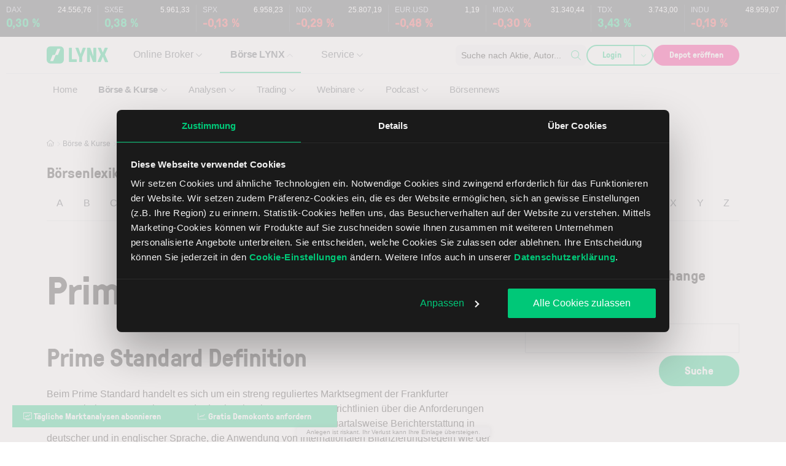

--- FILE ---
content_type: text/html; charset=UTF-8
request_url: https://www.lynxbroker.de/boerse/boerse-kurse/boerseninfo/boersenlexikon/prime-standard/
body_size: 437191
content:

<!DOCTYPE html>
<html lang="de-DE">
    <head>
        <meta charset="UTF-8" />
<script>
var gform;gform||(document.addEventListener("gform_main_scripts_loaded",function(){gform.scriptsLoaded=!0}),document.addEventListener("gform/theme/scripts_loaded",function(){gform.themeScriptsLoaded=!0}),window.addEventListener("DOMContentLoaded",function(){gform.domLoaded=!0}),gform={domLoaded:!1,scriptsLoaded:!1,themeScriptsLoaded:!1,isFormEditor:()=>"function"==typeof InitializeEditor,callIfLoaded:function(o){return!(!gform.domLoaded||!gform.scriptsLoaded||!gform.themeScriptsLoaded&&!gform.isFormEditor()||(gform.isFormEditor()&&console.warn("The use of gform.initializeOnLoaded() is deprecated in the form editor context and will be removed in Gravity Forms 3.1."),o(),0))},initializeOnLoaded:function(o){gform.callIfLoaded(o)||(document.addEventListener("gform_main_scripts_loaded",()=>{gform.scriptsLoaded=!0,gform.callIfLoaded(o)}),document.addEventListener("gform/theme/scripts_loaded",()=>{gform.themeScriptsLoaded=!0,gform.callIfLoaded(o)}),window.addEventListener("DOMContentLoaded",()=>{gform.domLoaded=!0,gform.callIfLoaded(o)}))},hooks:{action:{},filter:{}},addAction:function(o,r,e,t){gform.addHook("action",o,r,e,t)},addFilter:function(o,r,e,t){gform.addHook("filter",o,r,e,t)},doAction:function(o){gform.doHook("action",o,arguments)},applyFilters:function(o){return gform.doHook("filter",o,arguments)},removeAction:function(o,r){gform.removeHook("action",o,r)},removeFilter:function(o,r,e){gform.removeHook("filter",o,r,e)},addHook:function(o,r,e,t,n){null==gform.hooks[o][r]&&(gform.hooks[o][r]=[]);var d=gform.hooks[o][r];null==n&&(n=r+"_"+d.length),gform.hooks[o][r].push({tag:n,callable:e,priority:t=null==t?10:t})},doHook:function(r,o,e){var t;if(e=Array.prototype.slice.call(e,1),null!=gform.hooks[r][o]&&((o=gform.hooks[r][o]).sort(function(o,r){return o.priority-r.priority}),o.forEach(function(o){"function"!=typeof(t=o.callable)&&(t=window[t]),"action"==r?t.apply(null,e):e[0]=t.apply(null,e)})),"filter"==r)return e[0]},removeHook:function(o,r,t,n){var e;null!=gform.hooks[o][r]&&(e=(e=gform.hooks[o][r]).filter(function(o,r,e){return!!(null!=n&&n!=o.tag||null!=t&&t!=o.priority)}),gform.hooks[o][r]=e)}});
</script>

        <meta name="viewport" content="width=device-width, initial-scale=1, shrink-to-fit=no">
        <meta http-equiv="X-UA-Compatible" content="IE=edge" />
        <link rel="profile" href="http://gmpg.org/xfn/11" />

                <link rel="preload" href="https://www.lynxbroker.de/app/themes/theme/build/fonts/GT-Pressura-Light.8a5b0674.woff2" as="font" type="font/woff2" crossorigin>
        <link rel="preload" href="https://www.lynxbroker.de/app/themes/theme/build/fonts/GT-Pressura-Regular.07ddc24b.woff2" as="font" type="font/woff2" crossorigin>

        <script data-cfasync="false" data-no-defer="1" data-no-minify="1" data-no-optimize="1">var ewww_webp_supported=!1;function check_webp_feature(A,e){var w;e=void 0!==e?e:function(){},ewww_webp_supported?e(ewww_webp_supported):((w=new Image).onload=function(){ewww_webp_supported=0<w.width&&0<w.height,e&&e(ewww_webp_supported)},w.onerror=function(){e&&e(!1)},w.src="data:image/webp;base64,"+{alpha:"UklGRkoAAABXRUJQVlA4WAoAAAAQAAAAAAAAAAAAQUxQSAwAAAARBxAR/Q9ERP8DAABWUDggGAAAABQBAJ0BKgEAAQAAAP4AAA3AAP7mtQAAAA=="}[A])}check_webp_feature("alpha");</script><script data-cfasync="false" data-no-defer="1" data-no-minify="1" data-no-optimize="1">var Arrive=function(c,w){"use strict";if(c.MutationObserver&&"undefined"!=typeof HTMLElement){var r,a=0,u=(r=HTMLElement.prototype.matches||HTMLElement.prototype.webkitMatchesSelector||HTMLElement.prototype.mozMatchesSelector||HTMLElement.prototype.msMatchesSelector,{matchesSelector:function(e,t){return e instanceof HTMLElement&&r.call(e,t)},addMethod:function(e,t,r){var a=e[t];e[t]=function(){return r.length==arguments.length?r.apply(this,arguments):"function"==typeof a?a.apply(this,arguments):void 0}},callCallbacks:function(e,t){t&&t.options.onceOnly&&1==t.firedElems.length&&(e=[e[0]]);for(var r,a=0;r=e[a];a++)r&&r.callback&&r.callback.call(r.elem,r.elem);t&&t.options.onceOnly&&1==t.firedElems.length&&t.me.unbindEventWithSelectorAndCallback.call(t.target,t.selector,t.callback)},checkChildNodesRecursively:function(e,t,r,a){for(var i,n=0;i=e[n];n++)r(i,t,a)&&a.push({callback:t.callback,elem:i}),0<i.childNodes.length&&u.checkChildNodesRecursively(i.childNodes,t,r,a)},mergeArrays:function(e,t){var r,a={};for(r in e)e.hasOwnProperty(r)&&(a[r]=e[r]);for(r in t)t.hasOwnProperty(r)&&(a[r]=t[r]);return a},toElementsArray:function(e){return e=void 0!==e&&("number"!=typeof e.length||e===c)?[e]:e}}),e=(l.prototype.addEvent=function(e,t,r,a){a={target:e,selector:t,options:r,callback:a,firedElems:[]};return this._beforeAdding&&this._beforeAdding(a),this._eventsBucket.push(a),a},l.prototype.removeEvent=function(e){for(var t,r=this._eventsBucket.length-1;t=this._eventsBucket[r];r--)e(t)&&(this._beforeRemoving&&this._beforeRemoving(t),(t=this._eventsBucket.splice(r,1))&&t.length&&(t[0].callback=null))},l.prototype.beforeAdding=function(e){this._beforeAdding=e},l.prototype.beforeRemoving=function(e){this._beforeRemoving=e},l),t=function(i,n){var o=new e,l=this,s={fireOnAttributesModification:!1};return o.beforeAdding(function(t){var e=t.target;e!==c.document&&e!==c||(e=document.getElementsByTagName("html")[0]);var r=new MutationObserver(function(e){n.call(this,e,t)}),a=i(t.options);r.observe(e,a),t.observer=r,t.me=l}),o.beforeRemoving(function(e){e.observer.disconnect()}),this.bindEvent=function(e,t,r){t=u.mergeArrays(s,t);for(var a=u.toElementsArray(this),i=0;i<a.length;i++)o.addEvent(a[i],e,t,r)},this.unbindEvent=function(){var r=u.toElementsArray(this);o.removeEvent(function(e){for(var t=0;t<r.length;t++)if(this===w||e.target===r[t])return!0;return!1})},this.unbindEventWithSelectorOrCallback=function(r){var a=u.toElementsArray(this),i=r,e="function"==typeof r?function(e){for(var t=0;t<a.length;t++)if((this===w||e.target===a[t])&&e.callback===i)return!0;return!1}:function(e){for(var t=0;t<a.length;t++)if((this===w||e.target===a[t])&&e.selector===r)return!0;return!1};o.removeEvent(e)},this.unbindEventWithSelectorAndCallback=function(r,a){var i=u.toElementsArray(this);o.removeEvent(function(e){for(var t=0;t<i.length;t++)if((this===w||e.target===i[t])&&e.selector===r&&e.callback===a)return!0;return!1})},this},i=new function(){var s={fireOnAttributesModification:!1,onceOnly:!1,existing:!1};function n(e,t,r){return!(!u.matchesSelector(e,t.selector)||(e._id===w&&(e._id=a++),-1!=t.firedElems.indexOf(e._id)))&&(t.firedElems.push(e._id),!0)}var c=(i=new t(function(e){var t={attributes:!1,childList:!0,subtree:!0};return e.fireOnAttributesModification&&(t.attributes=!0),t},function(e,i){e.forEach(function(e){var t=e.addedNodes,r=e.target,a=[];null!==t&&0<t.length?u.checkChildNodesRecursively(t,i,n,a):"attributes"===e.type&&n(r,i)&&a.push({callback:i.callback,elem:r}),u.callCallbacks(a,i)})})).bindEvent;return i.bindEvent=function(e,t,r){t=void 0===r?(r=t,s):u.mergeArrays(s,t);var a=u.toElementsArray(this);if(t.existing){for(var i=[],n=0;n<a.length;n++)for(var o=a[n].querySelectorAll(e),l=0;l<o.length;l++)i.push({callback:r,elem:o[l]});if(t.onceOnly&&i.length)return r.call(i[0].elem,i[0].elem);setTimeout(u.callCallbacks,1,i)}c.call(this,e,t,r)},i},o=new function(){var a={};function i(e,t){return u.matchesSelector(e,t.selector)}var n=(o=new t(function(){return{childList:!0,subtree:!0}},function(e,r){e.forEach(function(e){var t=e.removedNodes,e=[];null!==t&&0<t.length&&u.checkChildNodesRecursively(t,r,i,e),u.callCallbacks(e,r)})})).bindEvent;return o.bindEvent=function(e,t,r){t=void 0===r?(r=t,a):u.mergeArrays(a,t),n.call(this,e,t,r)},o};d(HTMLElement.prototype),d(NodeList.prototype),d(HTMLCollection.prototype),d(HTMLDocument.prototype),d(Window.prototype);var n={};return s(i,n,"unbindAllArrive"),s(o,n,"unbindAllLeave"),n}function l(){this._eventsBucket=[],this._beforeAdding=null,this._beforeRemoving=null}function s(e,t,r){u.addMethod(t,r,e.unbindEvent),u.addMethod(t,r,e.unbindEventWithSelectorOrCallback),u.addMethod(t,r,e.unbindEventWithSelectorAndCallback)}function d(e){e.arrive=i.bindEvent,s(i,e,"unbindArrive"),e.leave=o.bindEvent,s(o,e,"unbindLeave")}}(window,void 0),ewww_webp_supported=!1;function check_webp_feature(e,t){var r;ewww_webp_supported?t(ewww_webp_supported):((r=new Image).onload=function(){ewww_webp_supported=0<r.width&&0<r.height,t(ewww_webp_supported)},r.onerror=function(){t(!1)},r.src="data:image/webp;base64,"+{alpha:"UklGRkoAAABXRUJQVlA4WAoAAAAQAAAAAAAAAAAAQUxQSAwAAAARBxAR/Q9ERP8DAABWUDggGAAAABQBAJ0BKgEAAQAAAP4AAA3AAP7mtQAAAA==",animation:"UklGRlIAAABXRUJQVlA4WAoAAAASAAAAAAAAAAAAQU5JTQYAAAD/////AABBTk1GJgAAAAAAAAAAAAAAAAAAAGQAAABWUDhMDQAAAC8AAAAQBxAREYiI/gcA"}[e])}function ewwwLoadImages(e){if(e){for(var t=document.querySelectorAll(".batch-image img, .image-wrapper a, .ngg-pro-masonry-item a, .ngg-galleria-offscreen-seo-wrapper a"),r=0,a=t.length;r<a;r++)ewwwAttr(t[r],"data-src",t[r].getAttribute("data-webp")),ewwwAttr(t[r],"data-thumbnail",t[r].getAttribute("data-webp-thumbnail"));for(var i=document.querySelectorAll("div.woocommerce-product-gallery__image"),r=0,a=i.length;r<a;r++)ewwwAttr(i[r],"data-thumb",i[r].getAttribute("data-webp-thumb"))}for(var n=document.querySelectorAll("video"),r=0,a=n.length;r<a;r++)ewwwAttr(n[r],"poster",e?n[r].getAttribute("data-poster-webp"):n[r].getAttribute("data-poster-image"));for(var o,l=document.querySelectorAll("img.ewww_webp_lazy_load"),r=0,a=l.length;r<a;r++)e&&(ewwwAttr(l[r],"data-lazy-srcset",l[r].getAttribute("data-lazy-srcset-webp")),ewwwAttr(l[r],"data-srcset",l[r].getAttribute("data-srcset-webp")),ewwwAttr(l[r],"data-lazy-src",l[r].getAttribute("data-lazy-src-webp")),ewwwAttr(l[r],"data-src",l[r].getAttribute("data-src-webp")),ewwwAttr(l[r],"data-orig-file",l[r].getAttribute("data-webp-orig-file")),ewwwAttr(l[r],"data-medium-file",l[r].getAttribute("data-webp-medium-file")),ewwwAttr(l[r],"data-large-file",l[r].getAttribute("data-webp-large-file")),null!=(o=l[r].getAttribute("srcset"))&&!1!==o&&o.includes("R0lGOD")&&ewwwAttr(l[r],"src",l[r].getAttribute("data-lazy-src-webp"))),l[r].className=l[r].className.replace(/\bewww_webp_lazy_load\b/,"");for(var s=document.querySelectorAll(".ewww_webp"),r=0,a=s.length;r<a;r++)e?(ewwwAttr(s[r],"srcset",s[r].getAttribute("data-srcset-webp")),ewwwAttr(s[r],"src",s[r].getAttribute("data-src-webp")),ewwwAttr(s[r],"data-orig-file",s[r].getAttribute("data-webp-orig-file")),ewwwAttr(s[r],"data-medium-file",s[r].getAttribute("data-webp-medium-file")),ewwwAttr(s[r],"data-large-file",s[r].getAttribute("data-webp-large-file")),ewwwAttr(s[r],"data-large_image",s[r].getAttribute("data-webp-large_image")),ewwwAttr(s[r],"data-src",s[r].getAttribute("data-webp-src"))):(ewwwAttr(s[r],"srcset",s[r].getAttribute("data-srcset-img")),ewwwAttr(s[r],"src",s[r].getAttribute("data-src-img"))),s[r].className=s[r].className.replace(/\bewww_webp\b/,"ewww_webp_loaded");window.jQuery&&jQuery.fn.isotope&&jQuery.fn.imagesLoaded&&(jQuery(".fusion-posts-container-infinite").imagesLoaded(function(){jQuery(".fusion-posts-container-infinite").hasClass("isotope")&&jQuery(".fusion-posts-container-infinite").isotope()}),jQuery(".fusion-portfolio:not(.fusion-recent-works) .fusion-portfolio-wrapper").imagesLoaded(function(){jQuery(".fusion-portfolio:not(.fusion-recent-works) .fusion-portfolio-wrapper").isotope()}))}function ewwwWebPInit(e){ewwwLoadImages(e),ewwwNggLoadGalleries(e),document.arrive(".ewww_webp",function(){ewwwLoadImages(e)}),document.arrive(".ewww_webp_lazy_load",function(){ewwwLoadImages(e)}),document.arrive("videos",function(){ewwwLoadImages(e)}),"loading"==document.readyState?document.addEventListener("DOMContentLoaded",ewwwJSONParserInit):("undefined"!=typeof galleries&&ewwwNggParseGalleries(e),ewwwWooParseVariations(e))}function ewwwAttr(e,t,r){null!=r&&!1!==r&&e.setAttribute(t,r)}function ewwwJSONParserInit(){"undefined"!=typeof galleries&&check_webp_feature("alpha",ewwwNggParseGalleries),check_webp_feature("alpha",ewwwWooParseVariations)}function ewwwWooParseVariations(e){if(e)for(var t=document.querySelectorAll("form.variations_form"),r=0,a=t.length;r<a;r++){var i=t[r].getAttribute("data-product_variations"),n=!1;try{for(var o in i=JSON.parse(i))void 0!==i[o]&&void 0!==i[o].image&&(void 0!==i[o].image.src_webp&&(i[o].image.src=i[o].image.src_webp,n=!0),void 0!==i[o].image.srcset_webp&&(i[o].image.srcset=i[o].image.srcset_webp,n=!0),void 0!==i[o].image.full_src_webp&&(i[o].image.full_src=i[o].image.full_src_webp,n=!0),void 0!==i[o].image.gallery_thumbnail_src_webp&&(i[o].image.gallery_thumbnail_src=i[o].image.gallery_thumbnail_src_webp,n=!0),void 0!==i[o].image.thumb_src_webp&&(i[o].image.thumb_src=i[o].image.thumb_src_webp,n=!0));n&&ewwwAttr(t[r],"data-product_variations",JSON.stringify(i))}catch(e){}}}function ewwwNggParseGalleries(e){if(e)for(var t in galleries){var r=galleries[t];galleries[t].images_list=ewwwNggParseImageList(r.images_list)}}function ewwwNggLoadGalleries(e){e&&document.addEventListener("ngg.galleria.themeadded",function(e,t){window.ngg_galleria._create_backup=window.ngg_galleria.create,window.ngg_galleria.create=function(e,t){var r=$(e).data("id");return galleries["gallery_"+r].images_list=ewwwNggParseImageList(galleries["gallery_"+r].images_list),window.ngg_galleria._create_backup(e,t)}})}function ewwwNggParseImageList(e){for(var t in e){var r=e[t];if(void 0!==r["image-webp"]&&(e[t].image=r["image-webp"],delete e[t]["image-webp"]),void 0!==r["thumb-webp"]&&(e[t].thumb=r["thumb-webp"],delete e[t]["thumb-webp"]),void 0!==r.full_image_webp&&(e[t].full_image=r.full_image_webp,delete e[t].full_image_webp),void 0!==r.srcsets)for(var a in r.srcsets)nggSrcset=r.srcsets[a],void 0!==r.srcsets[a+"-webp"]&&(e[t].srcsets[a]=r.srcsets[a+"-webp"],delete e[t].srcsets[a+"-webp"]);if(void 0!==r.full_srcsets)for(var i in r.full_srcsets)nggFSrcset=r.full_srcsets[i],void 0!==r.full_srcsets[i+"-webp"]&&(e[t].full_srcsets[i]=r.full_srcsets[i+"-webp"],delete e[t].full_srcsets[i+"-webp"])}return e}check_webp_feature("alpha",ewwwWebPInit);</script><script nowprocket> let nativeReadyStateComplete = false; document.addEventListener('readystatechange', (e) => { if (document.readyState === 'complete') { nativeReadyStateComplete = true; } }); let prevReadyState = null; let readyStateInterval = setInterval(() => { if (!prevReadyState || prevReadyState !== document.readyState) { if (document.readyState === 'complete') { if (!nativeReadyStateComplete) { document.dispatchEvent( new Event( 'readystatechange') ); } clearInterval(readyStateInterval); } prevReadyState = document.readyState; } }, 100);</script><meta name="viewport" content="width=device-width, initial-scale=1" />
<meta name='robots' content='index, follow, max-image-preview:large, max-snippet:-1, max-video-preview:-1' />
	<style>img:is([sizes="auto" i], [sizes^="auto," i]) { contain-intrinsic-size: 3000px 1500px }</style>
	
	
	<meta name="description" content="Prime Standard Definition hier im LYNX Börsenlexikon | Alle wichtigen Börsenbegriffe: Prime Standard Erklärung | Jetzt verstehen" />
	<link rel="canonical" href="https://www.lynxbroker.de/boerse/boerse-kurse/boerseninfo/boersenlexikon/prime-standard/" />
	<meta property="og:locale" content="de_DE" />
	<meta property="og:type" content="article" />
	<meta property="og:title" content="Prime Standard" />
	<meta property="og:description" content="Beim Prime Standard handelt es sich um ein streng reguliertes Marktsegment der Frankfurter Wertpapierbörse. Der Prime Standard geht mit seinen" />
	<meta property="og:url" content="https://www.lynxbroker.de/boerse/boerse-kurse/boerseninfo/boersenlexikon/prime-standard/" />
	<meta property="og:site_name" content="Online Broker LYNX" />
	<meta property="article:publisher" content="https://de-de.facebook.com/LynxGermany" />
	<meta property="article:published_time" content="1970-01-01T00:00:00+00:00" />
	<meta property="article:modified_time" content="2023-02-27T11:09:29+00:00" />
	<meta property="og:image" content="https://www.lynxbroker.de/app/uploads/2020/04/online-broker-lynx-logo-fb.png" />
	<meta property="og:image:width" content="256" />
	<meta property="og:image:height" content="256" />
	<meta property="og:image:type" content="image/png" />
	<meta name="twitter:card" content="summary_large_image" />
	<meta name="twitter:site" content="@lynxbroker" />
	<script type="application/ld+json" class="yoast-schema-graph">{"@context":"https://schema.org","@graph":[{"@type":"WebPage","@id":"https://www.lynxbroker.de/boerse/boerse-kurse/boerseninfo/boersenlexikon/prime-standard/","url":"https://www.lynxbroker.de/boerse/boerse-kurse/boerseninfo/boersenlexikon/prime-standard/","name":"Prime Standard | Definition & Erklärung im Börsenlexikon","isPartOf":{"@id":"https://www.lynxbroker.de/#website"},"datePublished":"2019-12-05T10:27:04+00:00","dateModified":"2023-02-27T11:09:29+00:00","description":"Prime Standard Definition hier im LYNX Börsenlexikon | Alle wichtigen Börsenbegriffe: Prime Standard Erklärung | Jetzt verstehen","inLanguage":"de-DE","potentialAction":[{"@type":"ReadAction","target":["https://www.lynxbroker.de/boerse/boerse-kurse/boerseninfo/boersenlexikon/prime-standard/"]}]},{"@type":"WebSite","@id":"https://www.lynxbroker.de/#website","url":"https://www.lynxbroker.de/","name":"Online Broker LYNX","description":"","publisher":{"@id":"https://www.lynxbroker.de/#organization"},"alternateName":"LYNX Online Broker","potentialAction":[{"@type":"SearchAction","target":{"@type":"EntryPoint","urlTemplate":"https://www.lynxbroker.de/suche/?q={search_term_string}"},"query-input":{"@type":"PropertyValueSpecification","valueRequired":true,"valueName":"search_term_string"}}],"inLanguage":"de-DE"},{"@type":"Organization","@id":"https://www.lynxbroker.de/#organization","name":"LYNX B.V. Germany Branch","url":"https://www.lynxbroker.de/","logo":{"@type":"ImageObject","inLanguage":"de-DE","@id":"https://www.lynxbroker.de/#/schema/logo/image/","url":"https://www.lynxbroker.de/app/uploads/2016/08/logo-lynx.png","contentUrl":"https://www.lynxbroker.de/app/uploads/2016/08/logo-lynx.png","width":79,"height":28,"caption":"LYNX B.V. Germany Branch"},"image":{"@id":"https://www.lynxbroker.de/#/schema/logo/image/"},"sameAs":["https://de-de.facebook.com/LynxGermany","https://x.com/lynxbroker","http://www.linkedin.com/company/lynx-b-v-germany-branch","https://www.pinterest.com/lynxgermany/","https://www.youtube.com/user/LynxBrokerGermany"]}]}</script>
	


<title>Prime Standard | Definition &amp; Erklärung im Börsenlexikon</title>
<link crossorigin data-rocket-preconnect href="https://consentcdn.cookiebot.com" rel="preconnect">
<link crossorigin data-rocket-preconnect href="https://bat.bing.com" rel="preconnect">
<link crossorigin data-rocket-preconnect href="https://static.hotjar.com" rel="preconnect">
<link crossorigin data-rocket-preconnect href="https://snap.licdn.com" rel="preconnect">
<link crossorigin data-rocket-preconnect href="https://www.redditstatic.com" rel="preconnect">
<link crossorigin data-rocket-preconnect href="https://www.googletagmanager.com" rel="preconnect">
<link crossorigin data-rocket-preconnect href="https://consent.cookiebot.com" rel="preconnect">
<link crossorigin data-rocket-preconnect href="https://cdn.ablyft.com" rel="preconnect">
<link crossorigin data-rocket-preconnect href="https://www.lynxbroker.ch" rel="preconnect">
<link crossorigin data-rocket-preconnect href="https://www.lynxbroker.at" rel="preconnect">
<link crossorigin data-rocket-preconnect href="https://www.lynxbroker.fr" rel="preconnect">
<link crossorigin data-rocket-preconnect href="https://fr.lynx.be" rel="preconnect">
<link crossorigin data-rocket-preconnect href="https://www.lynxbroker.cz" rel="preconnect">
<link crossorigin data-rocket-preconnect href="https://www.lynx.nl" rel="preconnect">
<link crossorigin data-rocket-preconnect href="https://www.lynx.be" rel="preconnect">
<link crossorigin data-rocket-preconnect href="https://www.lynxbroker.fi" rel="preconnect">
<link crossorigin data-rocket-preconnect href="https://www.lynxbroker.pl" rel="preconnect">
<link crossorigin data-rocket-preconnect href="https://www.lynxbroker.sk" rel="preconnect">
<link crossorigin data-rocket-preconnect href="https://www.lynxbroker.com" rel="preconnect">
<link crossorigin data-rocket-preconnect href="https://script.hotjar.com" rel="preconnect">
<link crossorigin data-rocket-preconnect href="https://widget.trustpilot.com" rel="preconnect">
<link crossorigin data-rocket-preconnect href="https://www.dwin1.com" rel="preconnect">
<link crossorigin data-rocket-preconnect href="https://fat.financeads.net" rel="preconnect">

<link rel="alternate" type="application/rss+xml" title="Online Broker LYNX &raquo; Feed" href="https://www.lynxbroker.de/feed/" />
<link rel="alternate" type="application/rss+xml" title="Online Broker LYNX &raquo; Kommentar-Feed" href="https://www.lynxbroker.de/comments/feed/" />
<script data-cookieconsent="ignore" src="https://cdn.ablyft.com/s/91988347.js"></script><link rel="alternate" type="application/rss+xml" href="https://www.lynxbroker.de/feed/" />
<script>
window.addEventListener("CookiebotOnDialogInit", function() {
if (Cookiebot.getDomainUrlParam("CookiebotScan") === "true") {
Cookiebot.setOutOfRegion();
}
});
</script>

<script data-cookieconsent="ignore">(function(w,d,s,l,i){w[l]=w[l]||[];w[l].push({'gtm.start':
new Date().getTime(),event:'gtm.js'});var f=d.getElementsByTagName(s)[0],
j=d.createElement(s),dl=l!='dataLayer'?'&l='+l:'';j.async=true;j.src=
'https://www.googletagmanager.com/gtm.js?id='+i+dl;f.parentNode.insertBefore(j,f);
})(window,document,'script','dataLayer','GTM-PVDM33Z');</script>


<script id="Cookiebot" src="https://consent.cookiebot.com/uc.js" data-cbid="0d1a18f3-1ef9-41ba-8ce5-c4ae4259fc2a" type="text/javascript" async></script>

<meta name="ahrefs-site-verification" content="b5860a2cc9a505b3af4f0ce835c069cd8c7c56999e563c6da5c0ed820dedde62">
<meta name="google-site-verification" content="xRP2UdNd80nI1Br4C7D2arwCqMErfY5rPF7cV95CFUU" />
<meta name="google-site-verification" content="0u2TjFzFmkKiEsI9OUZJJG4IEs-QoK2oV-NQTN18OfM" />
<meta name="google-site-verification" content="DC44u-x0mhL5hNk9il4SF67zr8EfwvI9b4ni_taIMQ0" />

<script id="lynx-ready">
			window.advanced_ads_ready=function(e,a){a=a||"complete";var d=function(e){return"interactive"===a?"loading"!==e:"complete"===e};d(document.readyState)?e():document.addEventListener("readystatechange",(function(a){d(a.target.readyState)&&e()}),{once:"interactive"===a})},window.advanced_ads_ready_queue=window.advanced_ads_ready_queue||[];		</script>
		<link data-minify="1" rel='stylesheet' id='owp-main-css' href='https://www.lynxbroker.de/app/cache/min/1/app/themes/theme/build/main.0242072e.css?ver=1769083903' media='all' />
<style id='owp-main-inline-css'>
svg.fa-fw{height:auto;width:18px}svg[data-fa]{aspect-ratio:1/1;height:1em;position:relative;top:-.125em;vertical-align:middle;width:1em}svg[data-fa] path{fill:currentcolor}.wp-block-group.is-layout-flex>div>svg[data-fa]{top:0}
</style>
<style id='wp-block-library-inline-css'>
:root{--wp-admin-theme-color:#007cba;--wp-admin-theme-color--rgb:0,124,186;--wp-admin-theme-color-darker-10:#006ba1;--wp-admin-theme-color-darker-10--rgb:0,107,161;--wp-admin-theme-color-darker-20:#005a87;--wp-admin-theme-color-darker-20--rgb:0,90,135;--wp-admin-border-width-focus:2px;--wp-block-synced-color:#7a00df;--wp-block-synced-color--rgb:122,0,223;--wp-bound-block-color:var(--wp-block-synced-color)}@media (min-resolution:192dpi){:root{--wp-admin-border-width-focus:1.5px}}.wp-element-button{cursor:pointer}:root{--wp--preset--font-size--normal:16px;--wp--preset--font-size--huge:42px}:root .has-very-light-gray-background-color{background-color:#eee}:root .has-very-dark-gray-background-color{background-color:#313131}:root .has-very-light-gray-color{color:#eee}:root .has-very-dark-gray-color{color:#313131}:root .has-vivid-green-cyan-to-vivid-cyan-blue-gradient-background{background:linear-gradient(135deg,#00d084,#0693e3)}:root .has-purple-crush-gradient-background{background:linear-gradient(135deg,#34e2e4,#4721fb 50%,#ab1dfe)}:root .has-hazy-dawn-gradient-background{background:linear-gradient(135deg,#faaca8,#dad0ec)}:root .has-subdued-olive-gradient-background{background:linear-gradient(135deg,#fafae1,#67a671)}:root .has-atomic-cream-gradient-background{background:linear-gradient(135deg,#fdd79a,#004a59)}:root .has-nightshade-gradient-background{background:linear-gradient(135deg,#330968,#31cdcf)}:root .has-midnight-gradient-background{background:linear-gradient(135deg,#020381,#2874fc)}.has-regular-font-size{font-size:1em}.has-larger-font-size{font-size:2.625em}.has-normal-font-size{font-size:var(--wp--preset--font-size--normal)}.has-huge-font-size{font-size:var(--wp--preset--font-size--huge)}.has-text-align-center{text-align:center}.has-text-align-left{text-align:left}.has-text-align-right{text-align:right}#end-resizable-editor-section{display:none}.aligncenter{clear:both}.items-justified-left{justify-content:flex-start}.items-justified-center{justify-content:center}.items-justified-right{justify-content:flex-end}.items-justified-space-between{justify-content:space-between}.screen-reader-text{border:0;clip-path:inset(50%);height:1px;margin:-1px;overflow:hidden;padding:0;position:absolute;width:1px;word-wrap:normal!important}.screen-reader-text:focus{background-color:#ddd;clip-path:none;color:#444;display:block;font-size:1em;height:auto;left:5px;line-height:normal;padding:15px 23px 14px;text-decoration:none;top:5px;width:auto;z-index:100000}html :where(.has-border-color){border-style:solid}html :where([style*=border-top-color]){border-top-style:solid}html :where([style*=border-right-color]){border-right-style:solid}html :where([style*=border-bottom-color]){border-bottom-style:solid}html :where([style*=border-left-color]){border-left-style:solid}html :where([style*=border-width]){border-style:solid}html :where([style*=border-top-width]){border-top-style:solid}html :where([style*=border-right-width]){border-right-style:solid}html :where([style*=border-bottom-width]){border-bottom-style:solid}html :where([style*=border-left-width]){border-left-style:solid}html :where(img[class*=wp-image-]){height:auto;max-width:100%}:where(figure){margin:0 0 1em}html :where(.is-position-sticky){--wp-admin--admin-bar--position-offset:var(--wp-admin--admin-bar--height,0px)}@media screen and (max-width:600px){html :where(.is-position-sticky){--wp-admin--admin-bar--position-offset:0px}}
</style>
<style id='global-styles-inline-css'>
:root{--wp--preset--aspect-ratio--square: 1;--wp--preset--aspect-ratio--4-3: 4/3;--wp--preset--aspect-ratio--3-4: 3/4;--wp--preset--aspect-ratio--3-2: 3/2;--wp--preset--aspect-ratio--2-3: 2/3;--wp--preset--aspect-ratio--16-9: 16/9;--wp--preset--aspect-ratio--9-16: 9/16;--wp--preset--color--black: #000000;--wp--preset--color--cyan-bluish-gray: #abb8c3;--wp--preset--color--white: #ffffff;--wp--preset--color--pale-pink: #f78da7;--wp--preset--color--vivid-red: #cf2e2e;--wp--preset--color--luminous-vivid-orange: #ff6900;--wp--preset--color--luminous-vivid-amber: #fcb900;--wp--preset--color--light-green-cyan: #7bdcb5;--wp--preset--color--vivid-green-cyan: #00d084;--wp--preset--color--pale-cyan-blue: #8ed1fc;--wp--preset--color--vivid-cyan-blue: #0693e3;--wp--preset--color--vivid-purple: #9b51e0;--wp--preset--gradient--vivid-cyan-blue-to-vivid-purple: linear-gradient(135deg,rgba(6,147,227,1) 0%,rgb(155,81,224) 100%);--wp--preset--gradient--light-green-cyan-to-vivid-green-cyan: linear-gradient(135deg,rgb(122,220,180) 0%,rgb(0,208,130) 100%);--wp--preset--gradient--luminous-vivid-amber-to-luminous-vivid-orange: linear-gradient(135deg,rgba(252,185,0,1) 0%,rgba(255,105,0,1) 100%);--wp--preset--gradient--luminous-vivid-orange-to-vivid-red: linear-gradient(135deg,rgba(255,105,0,1) 0%,rgb(207,46,46) 100%);--wp--preset--gradient--very-light-gray-to-cyan-bluish-gray: linear-gradient(135deg,rgb(238,238,238) 0%,rgb(169,184,195) 100%);--wp--preset--gradient--cool-to-warm-spectrum: linear-gradient(135deg,rgb(74,234,220) 0%,rgb(151,120,209) 20%,rgb(207,42,186) 40%,rgb(238,44,130) 60%,rgb(251,105,98) 80%,rgb(254,248,76) 100%);--wp--preset--gradient--blush-light-purple: linear-gradient(135deg,rgb(255,206,236) 0%,rgb(152,150,240) 100%);--wp--preset--gradient--blush-bordeaux: linear-gradient(135deg,rgb(254,205,165) 0%,rgb(254,45,45) 50%,rgb(107,0,62) 100%);--wp--preset--gradient--luminous-dusk: linear-gradient(135deg,rgb(255,203,112) 0%,rgb(199,81,192) 50%,rgb(65,88,208) 100%);--wp--preset--gradient--pale-ocean: linear-gradient(135deg,rgb(255,245,203) 0%,rgb(182,227,212) 50%,rgb(51,167,181) 100%);--wp--preset--gradient--electric-grass: linear-gradient(135deg,rgb(202,248,128) 0%,rgb(113,206,126) 100%);--wp--preset--gradient--midnight: linear-gradient(135deg,rgb(2,3,129) 0%,rgb(40,116,252) 100%);--wp--preset--font-size--small: 13px;--wp--preset--font-size--medium: 20px;--wp--preset--font-size--large: 36px;--wp--preset--font-size--x-large: 42px;--wp--preset--font-size--xxs: var(--lynx--font-size--xxs);--wp--preset--font-size--xs: var(--lynx--font-size--xs);--wp--preset--font-size--s: var(--lynx--font-size-s);--wp--preset--font-size--m: var(--lynx--font-size--m);--wp--preset--font-size--l: var(--lynx--font-size--l);--wp--preset--font-size--xl: var(--lynx--font-size--xl);--wp--preset--font-size--xxl: var(--lynx--font-size--xxl);--wp--preset--spacing--20: 0.44rem;--wp--preset--spacing--30: 0.67rem;--wp--preset--spacing--40: 1rem;--wp--preset--spacing--50: 1.5rem;--wp--preset--spacing--60: 2.25rem;--wp--preset--spacing--70: 3.38rem;--wp--preset--spacing--80: 5.06rem;--wp--preset--shadow--natural: 6px 6px 9px rgba(0, 0, 0, 0.2);--wp--preset--shadow--deep: 12px 12px 50px rgba(0, 0, 0, 0.4);--wp--preset--shadow--sharp: 6px 6px 0px rgba(0, 0, 0, 0.2);--wp--preset--shadow--outlined: 6px 6px 0px -3px rgba(255, 255, 255, 1), 6px 6px rgba(0, 0, 0, 1);--wp--preset--shadow--crisp: 6px 6px 0px rgba(0, 0, 0, 1);}:root { --wp--style--global--content-size: 670px;--wp--style--global--wide-size: 100%; }:where(body) { margin: 0; }.wp-site-blocks > .alignleft { float: left; margin-right: 2em; }.wp-site-blocks > .alignright { float: right; margin-left: 2em; }.wp-site-blocks > .aligncenter { justify-content: center; margin-left: auto; margin-right: auto; }:where(.is-layout-flex){gap: 0.5em;}:where(.is-layout-grid){gap: 0.5em;}.is-layout-flow > .alignleft{float: left;margin-inline-start: 0;margin-inline-end: 2em;}.is-layout-flow > .alignright{float: right;margin-inline-start: 2em;margin-inline-end: 0;}.is-layout-flow > .aligncenter{margin-left: auto !important;margin-right: auto !important;}.is-layout-constrained > .alignleft{float: left;margin-inline-start: 0;margin-inline-end: 2em;}.is-layout-constrained > .alignright{float: right;margin-inline-start: 2em;margin-inline-end: 0;}.is-layout-constrained > .aligncenter{margin-left: auto !important;margin-right: auto !important;}.is-layout-constrained > :where(:not(.alignleft):not(.alignright):not(.alignfull)){max-width: var(--wp--style--global--content-size);margin-left: auto !important;margin-right: auto !important;}.is-layout-constrained > .alignwide{max-width: var(--wp--style--global--wide-size);}body .is-layout-flex{display: flex;}.is-layout-flex{flex-wrap: wrap;align-items: center;}.is-layout-flex > :is(*, div){margin: 0;}body .is-layout-grid{display: grid;}.is-layout-grid > :is(*, div){margin: 0;}body{padding-top: 0px;padding-right: 0px;padding-bottom: 0px;padding-left: 0px;}:root :where(.wp-element-button, .wp-block-button__link){background-color: #32373c;border-width: 0;color: #fff;font-family: inherit;font-size: inherit;line-height: inherit;padding: calc(0.667em + 2px) calc(1.333em + 2px);text-decoration: none;}.has-black-color{color: var(--wp--preset--color--black) !important;}.has-cyan-bluish-gray-color{color: var(--wp--preset--color--cyan-bluish-gray) !important;}.has-white-color{color: var(--wp--preset--color--white) !important;}.has-pale-pink-color{color: var(--wp--preset--color--pale-pink) !important;}.has-vivid-red-color{color: var(--wp--preset--color--vivid-red) !important;}.has-luminous-vivid-orange-color{color: var(--wp--preset--color--luminous-vivid-orange) !important;}.has-luminous-vivid-amber-color{color: var(--wp--preset--color--luminous-vivid-amber) !important;}.has-light-green-cyan-color{color: var(--wp--preset--color--light-green-cyan) !important;}.has-vivid-green-cyan-color{color: var(--wp--preset--color--vivid-green-cyan) !important;}.has-pale-cyan-blue-color{color: var(--wp--preset--color--pale-cyan-blue) !important;}.has-vivid-cyan-blue-color{color: var(--wp--preset--color--vivid-cyan-blue) !important;}.has-vivid-purple-color{color: var(--wp--preset--color--vivid-purple) !important;}.has-black-background-color{background-color: var(--wp--preset--color--black) !important;}.has-cyan-bluish-gray-background-color{background-color: var(--wp--preset--color--cyan-bluish-gray) !important;}.has-white-background-color{background-color: var(--wp--preset--color--white) !important;}.has-pale-pink-background-color{background-color: var(--wp--preset--color--pale-pink) !important;}.has-vivid-red-background-color{background-color: var(--wp--preset--color--vivid-red) !important;}.has-luminous-vivid-orange-background-color{background-color: var(--wp--preset--color--luminous-vivid-orange) !important;}.has-luminous-vivid-amber-background-color{background-color: var(--wp--preset--color--luminous-vivid-amber) !important;}.has-light-green-cyan-background-color{background-color: var(--wp--preset--color--light-green-cyan) !important;}.has-vivid-green-cyan-background-color{background-color: var(--wp--preset--color--vivid-green-cyan) !important;}.has-pale-cyan-blue-background-color{background-color: var(--wp--preset--color--pale-cyan-blue) !important;}.has-vivid-cyan-blue-background-color{background-color: var(--wp--preset--color--vivid-cyan-blue) !important;}.has-vivid-purple-background-color{background-color: var(--wp--preset--color--vivid-purple) !important;}.has-black-border-color{border-color: var(--wp--preset--color--black) !important;}.has-cyan-bluish-gray-border-color{border-color: var(--wp--preset--color--cyan-bluish-gray) !important;}.has-white-border-color{border-color: var(--wp--preset--color--white) !important;}.has-pale-pink-border-color{border-color: var(--wp--preset--color--pale-pink) !important;}.has-vivid-red-border-color{border-color: var(--wp--preset--color--vivid-red) !important;}.has-luminous-vivid-orange-border-color{border-color: var(--wp--preset--color--luminous-vivid-orange) !important;}.has-luminous-vivid-amber-border-color{border-color: var(--wp--preset--color--luminous-vivid-amber) !important;}.has-light-green-cyan-border-color{border-color: var(--wp--preset--color--light-green-cyan) !important;}.has-vivid-green-cyan-border-color{border-color: var(--wp--preset--color--vivid-green-cyan) !important;}.has-pale-cyan-blue-border-color{border-color: var(--wp--preset--color--pale-cyan-blue) !important;}.has-vivid-cyan-blue-border-color{border-color: var(--wp--preset--color--vivid-cyan-blue) !important;}.has-vivid-purple-border-color{border-color: var(--wp--preset--color--vivid-purple) !important;}.has-vivid-cyan-blue-to-vivid-purple-gradient-background{background: var(--wp--preset--gradient--vivid-cyan-blue-to-vivid-purple) !important;}.has-light-green-cyan-to-vivid-green-cyan-gradient-background{background: var(--wp--preset--gradient--light-green-cyan-to-vivid-green-cyan) !important;}.has-luminous-vivid-amber-to-luminous-vivid-orange-gradient-background{background: var(--wp--preset--gradient--luminous-vivid-amber-to-luminous-vivid-orange) !important;}.has-luminous-vivid-orange-to-vivid-red-gradient-background{background: var(--wp--preset--gradient--luminous-vivid-orange-to-vivid-red) !important;}.has-very-light-gray-to-cyan-bluish-gray-gradient-background{background: var(--wp--preset--gradient--very-light-gray-to-cyan-bluish-gray) !important;}.has-cool-to-warm-spectrum-gradient-background{background: var(--wp--preset--gradient--cool-to-warm-spectrum) !important;}.has-blush-light-purple-gradient-background{background: var(--wp--preset--gradient--blush-light-purple) !important;}.has-blush-bordeaux-gradient-background{background: var(--wp--preset--gradient--blush-bordeaux) !important;}.has-luminous-dusk-gradient-background{background: var(--wp--preset--gradient--luminous-dusk) !important;}.has-pale-ocean-gradient-background{background: var(--wp--preset--gradient--pale-ocean) !important;}.has-electric-grass-gradient-background{background: var(--wp--preset--gradient--electric-grass) !important;}.has-midnight-gradient-background{background: var(--wp--preset--gradient--midnight) !important;}.has-small-font-size{font-size: var(--wp--preset--font-size--small) !important;}.has-medium-font-size{font-size: var(--wp--preset--font-size--medium) !important;}.has-large-font-size{font-size: var(--wp--preset--font-size--large) !important;}.has-x-large-font-size{font-size: var(--wp--preset--font-size--x-large) !important;}.has-xxs-font-size{font-size: var(--wp--preset--font-size--xxs) !important;}.has-xs-font-size{font-size: var(--wp--preset--font-size--xs) !important;}.has-s-font-size{font-size: var(--wp--preset--font-size--s) !important;}.has-m-font-size{font-size: var(--wp--preset--font-size--m) !important;}.has-l-font-size{font-size: var(--wp--preset--font-size--l) !important;}.has-xl-font-size{font-size: var(--wp--preset--font-size--xl) !important;}.has-xxl-font-size{font-size: var(--wp--preset--font-size--xxl) !important;}.do-not-inject-here [id^="lynx-"] {
    display: none;
}.no-content-injection [class^="lynx-"] {
display:none;
}
</style>
<style id='wp-block-template-skip-link-inline-css'>

		.skip-link.screen-reader-text {
			border: 0;
			clip-path: inset(50%);
			height: 1px;
			margin: -1px;
			overflow: hidden;
			padding: 0;
			position: absolute !important;
			width: 1px;
			word-wrap: normal !important;
		}

		.skip-link.screen-reader-text:focus {
			background-color: #eee;
			clip-path: none;
			color: #444;
			display: block;
			font-size: 1em;
			height: auto;
			left: 5px;
			line-height: normal;
			padding: 15px 23px 14px;
			text-decoration: none;
			top: 5px;
			width: auto;
			z-index: 100000;
		}
</style>
<link data-minify="1" rel='stylesheet' id='owp-forms-css' href='https://www.lynxbroker.de/app/cache/min/1/app/themes/theme/build/forms.132d46b5.css?ver=1767633234' media='all' />
<link data-minify="1" rel='stylesheet' id='owp-knowledge-css' href='https://www.lynxbroker.de/app/cache/min/1/app/themes/theme/build/knowledge.9a45db87.css?ver=1767633234' media='all' />
<link data-minify="1" rel='stylesheet' id='tablepress-default-css' href='https://www.lynxbroker.de/app/cache/min/1/app/plugins/tablepress/css/default.min.css?ver=1767633234' media='print' onload='this.media="all"; this.onload=null;' />
<style id='tablepress-default-inline-css'>
.tablepress-id-134 .column-1{width:25%}.tablepress-id-134 .column-2{width:20%}.tablepress-id-134 .column-3{width:40%}.tablepress-id-134 .column-4{width:15%}
</style>
<link rel='stylesheet' id='tablepress-responsive-tables-css' href='https://www.lynxbroker.de/app/plugins/tablepress-responsive-tables/css/tablepress-responsive.min.css?ver=1.8' media='print' onload='this.media="all"; this.onload=null;' />
<link data-minify="1" rel='stylesheet' id='owp-redirect-modal-css' href='https://www.lynxbroker.de/app/cache/min/1/app/themes/theme/build/redirect-modal.49b75f1a.css?ver=1767633234' media='all' />
<link data-minify="1" rel='stylesheet' id='owp-glossary-css' href='https://www.lynxbroker.de/app/cache/min/1/app/themes/theme/build/glossary.c2bc5f2f.css?ver=1767633348' media='all' />
<link data-minify="1" rel='stylesheet' id='owp-2329-css' href='https://www.lynxbroker.de/app/cache/min/1/app/themes/theme/build/2329.0a74f08a.css?ver=1767633235' media='all' />
<link data-minify="1" rel='stylesheet' id='owp-8172-css' href='https://www.lynxbroker.de/app/cache/min/1/app/themes/theme/build/8172.10071a37.css?ver=1769083903' media='all' />
<link data-minify="1" rel='stylesheet' id='owp-slider-css' href='https://www.lynxbroker.de/app/cache/min/1/app/themes/theme/build/slider.463ac7f7.css?ver=1767633235' media='all' />
<link data-minify="1" rel='stylesheet' id='owp-belt-css' href='https://www.lynxbroker.de/app/cache/min/1/app/themes/theme/build/belt.06612692.css?ver=1769083903' media='all' />
<link data-minify="1" rel='stylesheet' id='owp-spacing-utilities-css' href='https://www.lynxbroker.de/app/cache/min/1/app/themes/theme/build/spacing-utilities.f637fe7a.css?ver=1767633235' media='all' />
<style id='block-visibility-screen-size-styles-inline-css'>
/* Large screens (desktops, 992px and up) */
@media ( min-width: 992px ) {
	.block-visibility-hide-large-screen {
		display: none !important;
	}
}

/* Medium screens (tablets, between 768px and 992px) */
@media ( min-width: 768px ) and ( max-width: 991.98px ) {
	.block-visibility-hide-medium-screen {
		display: none !important;
	}
}

/* Small screens (mobile devices, less than 768px) */
@media ( max-width: 767.98px ) {
	.block-visibility-hide-small-screen {
		display: none !important;
	}
}
</style>
<meta name="sentry-trace" content="8a2a77b9e4714e658382713249182c45-fef9ba222c6d4a1a-0" />
<meta name="traceparent" content="" />
<meta name="baggage" content="sentry-trace_id=8a2a77b9e4714e658382713249182c45,sentry-sample_rate=0,sentry-public_key=183e5015ccd44ab5850708af1c931e09,sentry-release=1.1,sentry-environment=production,sentry-sampled=false,sentry-sample_rand=0.167866" />
<script src="https://www.lynxbroker.de/wp-includes/js/jquery/jquery.min.js?ver=3.7.1" id="jquery-core-js"></script>
<script defer='defer' src="https://www.lynxbroker.de/app/plugins/gravityforms/assets/js/dist/utils.min.js?ver=380b7a5ec0757c78876bc8a59488f2f3" id="gform_gravityforms_utils-js"></script>
<script data-minify="1" src="https://www.lynxbroker.de/app/cache/min/1/app/plugins/wpo365-login/apps/dist/pintra-redirect.js?ver=1767633235" id="pintraredirectjs-js" async></script>
<script id="advanced-ads-advanced-js-js-extra">
var advads_options = {"blog_id":"1","privacy":{"consent-method":"custom","custom-cookie-name":"CookieConsent","custom-cookie-value":"necessary:true","enabled":false,"state":"not_needed"}};
</script>
<script src="https://www.lynxbroker.de/app/plugins/advanced-ads/public/assets/js/advanced.min.js?ver=2.0.6" id="advanced-ads-advanced-js-js"></script>
<script id="advanced_ads_pro/visitor_conditions-js-extra">
var advanced_ads_pro_visitor_conditions = {"referrer_cookie_name":"advanced_ads_pro_visitor_referrer","referrer_exdays":"365","page_impr_cookie_name":"advanced_ads_page_impressions","page_impr_exdays":"3650"};
</script>
<script src="https://www.lynxbroker.de/app/plugins/advanced-ads-pro/modules/advanced-visitor-conditions/inc/conditions.min.js?ver=3.0.3" id="advanced_ads_pro/visitor_conditions-js"></script>
<script>advads_items = { conditions: {}, display_callbacks: {}, display_effect_callbacks: {}, hide_callbacks: {}, backgrounds: {}, effect_durations: {}, close_functions: {}, showed: [] };</script><style type="text/css" id="lynx-layer-custom-css"></style><script type="text/javascript">
		var advadsCfpQueue = [];
		var advadsCfpAd = function( adID ){
			if ( 'undefined' == typeof advadsProCfp ) { advadsCfpQueue.push( adID ) } else { advadsProCfp.addElement( adID ) }
		};
		</script>
		
<link rel="alternate" hreflang="de-DE" href="https://www.lynxbroker.de/boerse/boerse-kurse/boerseninfo/boersenlexikon/prime-standard/" />
<link rel="alternate" hreflang="de" href="https://www.lynxbroker.de/boerse/boerse-kurse/boerseninfo/boersenlexikon/prime-standard/" />
<link rel="alternate" hreflang="de-CH" href="https://www.lynxbroker.ch/boerse/boerse-kurse/boerseninfo/boersenlexikon/prime-standard/" />
<link rel="alternate" hreflang="de-AT" href="https://www.lynxbroker.at/boerse/boerse-kurse/boerseninfo/boersenlexikon/prime-standard/" />

<noscript><style>.lazyload[data-src]{display:none !important;}</style></noscript><style>.lazyload{background-image:none !important;}.lazyload:before{background-image:none !important;}</style><style>.wp-block-gallery.is-cropped .blocks-gallery-item picture{height:100%;width:100%;}</style>		<script type="text/javascript">
			if ( typeof advadsGATracking === 'undefined' ) {
				window.advadsGATracking = {
					delayedAds: {},
					deferedAds: {}
				};
			}
		</script>
		
<script type="text/javascript">
    window.dataLayer = window.dataLayer || [];
    window.dataLayer.push({"site_section":"knowledge","post_type":"glossary_term","content_group":"Glossary - Prime Standard"});
</script><link rel="icon" href="https://www.lynxbroker.de/app/themes/theme/build/img/favicon/favicon_green_32.0fb2ceab.png" sizes="32x32" />
<link rel="icon" href="https://www.lynxbroker.de/app/themes/theme/build/img/favicon/favicon_green_192.f18bfe20.png" sizes="192x192" />
<link rel="apple-touch-icon" href="https://www.lynxbroker.de/app/themes/theme/build/img/favicon/favicon_green_180.5f8c9b83.png" />
<meta name="msapplication-TileImage" content="https://www.lynxbroker.de/app/themes/theme/build/img/favicon/favicon_green_270.a22f45c8.png" />


            <link data-minify="1" rel='stylesheet' id='owp-menu-css' href='https://www.lynxbroker.de/app/cache/min/1/app/themes/theme/build/menu.02210e3e.css?ver=1767633235' media='all' />
<link data-minify="1" rel='stylesheet' id='owp-search-universal-css' href='https://www.lynxbroker.de/app/cache/min/1/app/themes/theme/build/search-universal.8d56cf27.css?ver=1769679393' media='all' />
<link data-minify="1" rel='stylesheet' id='owp-teaserblock-css' href='https://www.lynxbroker.de/app/cache/min/1/app/themes/theme/build/teaserblock.fb45ead3.css?ver=1767633235' media='all' />
<style id='wp-block-image-inline-css'>
.wp-block-image>a,.wp-block-image>figure>a{display:inline-block}.wp-block-image img{box-sizing:border-box;height:auto;max-width:100%;vertical-align:bottom}@media not (prefers-reduced-motion){.wp-block-image img.hide{visibility:hidden}.wp-block-image img.show{animation:show-content-image .4s}}.wp-block-image[style*=border-radius] img,.wp-block-image[style*=border-radius]>a{border-radius:inherit}.wp-block-image.has-custom-border img{box-sizing:border-box}.wp-block-image.aligncenter{text-align:center}.wp-block-image.alignfull>a,.wp-block-image.alignwide>a{width:100%}.wp-block-image.alignfull img,.wp-block-image.alignwide img{height:auto;width:100%}.wp-block-image .aligncenter,.wp-block-image .alignleft,.wp-block-image .alignright,.wp-block-image.aligncenter,.wp-block-image.alignleft,.wp-block-image.alignright{display:table}.wp-block-image .aligncenter>figcaption,.wp-block-image .alignleft>figcaption,.wp-block-image .alignright>figcaption,.wp-block-image.aligncenter>figcaption,.wp-block-image.alignleft>figcaption,.wp-block-image.alignright>figcaption{caption-side:bottom;display:table-caption}.wp-block-image .alignleft{float:left;margin:.5em 1em .5em 0}.wp-block-image .alignright{float:right;margin:.5em 0 .5em 1em}.wp-block-image .aligncenter{margin-left:auto;margin-right:auto}.wp-block-image :where(figcaption){margin-bottom:1em;margin-top:.5em}.wp-block-image.is-style-circle-mask img{border-radius:9999px}@supports ((-webkit-mask-image:none) or (mask-image:none)) or (-webkit-mask-image:none){.wp-block-image.is-style-circle-mask img{border-radius:0;-webkit-mask-image:url('data:image/svg+xml;utf8,<svg viewBox="0 0 100 100" xmlns="http://www.w3.org/2000/svg"><circle cx="50" cy="50" r="50"/></svg>');mask-image:url('data:image/svg+xml;utf8,<svg viewBox="0 0 100 100" xmlns="http://www.w3.org/2000/svg"><circle cx="50" cy="50" r="50"/></svg>');mask-mode:alpha;-webkit-mask-position:center;mask-position:center;-webkit-mask-repeat:no-repeat;mask-repeat:no-repeat;-webkit-mask-size:contain;mask-size:contain}}:root :where(.wp-block-image.is-style-rounded img,.wp-block-image .is-style-rounded img){border-radius:9999px}.wp-block-image figure{margin:0}.wp-lightbox-container{display:flex;flex-direction:column;position:relative}.wp-lightbox-container img{cursor:zoom-in}.wp-lightbox-container img:hover+button{opacity:1}.wp-lightbox-container button{align-items:center;-webkit-backdrop-filter:blur(16px) saturate(180%);backdrop-filter:blur(16px) saturate(180%);background-color:#5a5a5a40;border:none;border-radius:4px;cursor:zoom-in;display:flex;height:20px;justify-content:center;opacity:0;padding:0;position:absolute;right:16px;text-align:center;top:16px;width:20px;z-index:100}@media not (prefers-reduced-motion){.wp-lightbox-container button{transition:opacity .2s ease}}.wp-lightbox-container button:focus-visible{outline:3px auto #5a5a5a40;outline:3px auto -webkit-focus-ring-color;outline-offset:3px}.wp-lightbox-container button:hover{cursor:pointer;opacity:1}.wp-lightbox-container button:focus{opacity:1}.wp-lightbox-container button:focus,.wp-lightbox-container button:hover,.wp-lightbox-container button:not(:hover):not(:active):not(.has-background){background-color:#5a5a5a40;border:none}.wp-lightbox-overlay{box-sizing:border-box;cursor:zoom-out;height:100vh;left:0;overflow:hidden;position:fixed;top:0;visibility:hidden;width:100%;z-index:100000}.wp-lightbox-overlay .close-button{align-items:center;cursor:pointer;display:flex;justify-content:center;min-height:40px;min-width:40px;padding:0;position:absolute;right:calc(env(safe-area-inset-right) + 16px);top:calc(env(safe-area-inset-top) + 16px);z-index:5000000}.wp-lightbox-overlay .close-button:focus,.wp-lightbox-overlay .close-button:hover,.wp-lightbox-overlay .close-button:not(:hover):not(:active):not(.has-background){background:none;border:none}.wp-lightbox-overlay .lightbox-image-container{height:var(--wp--lightbox-container-height);left:50%;overflow:hidden;position:absolute;top:50%;transform:translate(-50%,-50%);transform-origin:top left;width:var(--wp--lightbox-container-width);z-index:9999999999}.wp-lightbox-overlay .wp-block-image{align-items:center;box-sizing:border-box;display:flex;height:100%;justify-content:center;margin:0;position:relative;transform-origin:0 0;width:100%;z-index:3000000}.wp-lightbox-overlay .wp-block-image img{height:var(--wp--lightbox-image-height);min-height:var(--wp--lightbox-image-height);min-width:var(--wp--lightbox-image-width);width:var(--wp--lightbox-image-width)}.wp-lightbox-overlay .wp-block-image figcaption{display:none}.wp-lightbox-overlay button{background:none;border:none}.wp-lightbox-overlay .scrim{background-color:#fff;height:100%;opacity:.9;position:absolute;width:100%;z-index:2000000}.wp-lightbox-overlay.active{visibility:visible}@media not (prefers-reduced-motion){.wp-lightbox-overlay.active{animation:turn-on-visibility .25s both}.wp-lightbox-overlay.active img{animation:turn-on-visibility .35s both}.wp-lightbox-overlay.show-closing-animation:not(.active){animation:turn-off-visibility .35s both}.wp-lightbox-overlay.show-closing-animation:not(.active) img{animation:turn-off-visibility .25s both}.wp-lightbox-overlay.zoom.active{animation:none;opacity:1;visibility:visible}.wp-lightbox-overlay.zoom.active .lightbox-image-container{animation:lightbox-zoom-in .4s}.wp-lightbox-overlay.zoom.active .lightbox-image-container img{animation:none}.wp-lightbox-overlay.zoom.active .scrim{animation:turn-on-visibility .4s forwards}.wp-lightbox-overlay.zoom.show-closing-animation:not(.active){animation:none}.wp-lightbox-overlay.zoom.show-closing-animation:not(.active) .lightbox-image-container{animation:lightbox-zoom-out .4s}.wp-lightbox-overlay.zoom.show-closing-animation:not(.active) .lightbox-image-container img{animation:none}.wp-lightbox-overlay.zoom.show-closing-animation:not(.active) .scrim{animation:turn-off-visibility .4s forwards}}@keyframes show-content-image{0%{visibility:hidden}99%{visibility:hidden}to{visibility:visible}}@keyframes turn-on-visibility{0%{opacity:0}to{opacity:1}}@keyframes turn-off-visibility{0%{opacity:1;visibility:visible}99%{opacity:0;visibility:visible}to{opacity:0;visibility:hidden}}@keyframes lightbox-zoom-in{0%{transform:translate(calc((-100vw + var(--wp--lightbox-scrollbar-width))/2 + var(--wp--lightbox-initial-left-position)),calc(-50vh + var(--wp--lightbox-initial-top-position))) scale(var(--wp--lightbox-scale))}to{transform:translate(-50%,-50%) scale(1)}}@keyframes lightbox-zoom-out{0%{transform:translate(-50%,-50%) scale(1);visibility:visible}99%{visibility:visible}to{transform:translate(calc((-100vw + var(--wp--lightbox-scrollbar-width))/2 + var(--wp--lightbox-initial-left-position)),calc(-50vh + var(--wp--lightbox-initial-top-position))) scale(var(--wp--lightbox-scale));visibility:hidden}}
</style>
<style id='wp-block-paragraph-inline-css'>
.is-small-text{font-size:.875em}.is-regular-text{font-size:1em}.is-large-text{font-size:2.25em}.is-larger-text{font-size:3em}.has-drop-cap:not(:focus):first-letter{float:left;font-size:8.4em;font-style:normal;font-weight:100;line-height:.68;margin:.05em .1em 0 0;text-transform:uppercase}body.rtl .has-drop-cap:not(:focus):first-letter{float:none;margin-left:.1em}p.has-drop-cap.has-background{overflow:hidden}:root :where(p.has-background){padding:1.25em 2.375em}:where(p.has-text-color:not(.has-link-color)) a{color:inherit}p.has-text-align-left[style*="writing-mode:vertical-lr"],p.has-text-align-right[style*="writing-mode:vertical-rl"]{rotate:180deg}
</style>
<link data-minify="1" rel='stylesheet' id='owp-modal-css' href='https://www.lynxbroker.de/app/cache/min/1/app/themes/theme/build/modal.02b5efea.css?ver=1767872926' media='all' />
<style id='wp-block-group-inline-css'>
.wp-block-group{box-sizing:border-box}:where(.wp-block-group.wp-block-group-is-layout-constrained){position:relative}
</style>
<style id='injectify-zone-type-inline-css'>
.injectify-zone__3.sticky-bottom-left{height:0;display:flex;align-items:flex-end;justify-content:flex-start}.injectify-zone__1{position:relative;z-index:10}.injectify-zone__1:has(.risk-banner--fullwidth){background-color:#1A1A1A!important}.injectify-zone__1 .risk-banner--fullwidth{padding:1.2em 1.8em;width:100%}.injectify-zone__1 .risk-banner--fullwidth p{color:#FFF!important}.injectify-zone__1 .risk-banner--floating{background-color:#f4f5f7;box-shadow:0 0 6px 3px rgb(0 0 0 / .1);padding:0 1.6rem}.injectify-zone__1 .livechat-wrapper{position:absolute;right:8px;bottom:calc(100% + 8px)}@media only screen and (min-width:768px){.injectify-zone__1{display:flex;flex-direction:column;justify-content:flex-end;align-items:center}.injectify-zone__1:not(:has(.risk-banner--fullwidth)){height:0}.risk-banner--floating{margin-bottom:.8rem;border-radius:4px}.injectify-zone__1:not(:has(.risk-banner--fullwidth)) .risk-banner--floating{padding:1.6rem 3.2rem;border-radius:16px}.injectify-zone__1 .risk-banner--floating,.injectify-zone__1 .risk-banner--floating .injectify-inject__body{display:flex;flex-direction:column;align-items:center}}.injectify-zone__1 p:empty{display:none}.injectify-inject--closeable{position:relative}.injectify-inject--closeable .injectify-inject__body{transition:height 400ms ease-in-out}.injectify-inject__close-btn{position:absolute;top:0;right:0;width:24px;line-height:24px;font-size:20px;padding:0;border-radius:50%;border:none;cursor:pointer;background-color:#868e96;color:#FFF;transition:opacity 100ms ease-in-out;z-index:20}.injectify-inject--closeable-only_mobile .injectify-inject__close-btn{display:none}.injectify-inject--closeable-always.injectify-inject--closed .injectify-inject__body{overflow:hidden;height:0!important}.injectify-inject--closeable-always.injectify-inject--closed .injectify-inject__close-btn{opacity:0}@media only screen and (max-width:767px){.injectify-inject--closeable-only_mobile .injectify-inject__close-btn{display:block}.injectify-inject--closeable-only_mobile.injectify-inject--closed .injectify-inject__body{height:0!important}.injectify-inject--closeable-only_mobile.injectify-inject--closed .injectify-inject__close-btn{opacity:0}}.injectify-sticky-footer{position:fixed;bottom:0;left:0;width:100%;z-index:9995}
</style>

<meta name="generator" content="WP Rocket 3.20" data-wpr-features="wpr_defer_js wpr_minify_js wpr_preconnect_external_domains wpr_image_dimensions wpr_minify_css wpr_desktop" /></head>
    <body class="wp-singular glossary_term-template-default wp-custom-logo wp-embed-responsive wp-theme-theme preload disclaimer_iframe domain-de" itemscope="itemscope" itemtype="http://schema.org/WebPage">
<script data-cfasync="false" data-no-defer="1" data-no-minify="1" data-no-optimize="1">if(typeof ewww_webp_supported==="undefined"){var ewww_webp_supported=!1}if(ewww_webp_supported){document.body.classList.add("webp-support")}</script>

    <a href="#main" class="skip-navigation text--m">Skip to main content</a>

    
<noscript><iframe src="https://www.googletagmanager.com/ns.html?id=GTM-PVDM33Z"
height="0" width="0" style="display:none;visibility:hidden"></iframe></noscript>


            
    <div  class="tickertape d-none d-md-flex" style="height: 60px;">
                    <div  class="tickertape__item d-none   ">
                <div  class="tickertape__item__top">
                    <div class="tickertape__item__top__symbol">DAX</div>
                    <div class="tickertape__item__top__price" data-stock-id="114" data-stock-data-key="last_price"></div>
                </div>
                <div  class="tickertape__item__bottom">
                    <div class="tickertape__item__procent h5" data-stock-id="114" data-stock-data-key="percentage_change"></div>
                </div>
            </div>
                    <div  class="tickertape__item d-none   ">
                <div  class="tickertape__item__top">
                    <div class="tickertape__item__top__symbol">SX5E</div>
                    <div class="tickertape__item__top__price" data-stock-id="654" data-stock-data-key="last_price"></div>
                </div>
                <div  class="tickertape__item__bottom">
                    <div class="tickertape__item__procent h5" data-stock-id="654" data-stock-data-key="percentage_change"></div>
                </div>
            </div>
                    <div  class="tickertape__item d-none   ">
                <div  class="tickertape__item__top">
                    <div class="tickertape__item__top__symbol">SPX</div>
                    <div class="tickertape__item__top__price" data-stock-id="443" data-stock-data-key="last_price"></div>
                </div>
                <div  class="tickertape__item__bottom">
                    <div class="tickertape__item__procent h5" data-stock-id="443" data-stock-data-key="percentage_change"></div>
                </div>
            </div>
                    <div  class="tickertape__item d-none   ">
                <div  class="tickertape__item__top">
                    <div class="tickertape__item__top__symbol">NDX</div>
                    <div class="tickertape__item__top__price" data-stock-id="350" data-stock-data-key="last_price"></div>
                </div>
                <div  class="tickertape__item__bottom">
                    <div class="tickertape__item__procent h5" data-stock-id="350" data-stock-data-key="percentage_change"></div>
                </div>
            </div>
                    <div  class="tickertape__item d-none   ">
                <div  class="tickertape__item__top">
                    <div class="tickertape__item__top__symbol">EUR.USD</div>
                    <div class="tickertape__item__top__price" data-stock-id="166" data-stock-data-key="last_price"></div>
                </div>
                <div  class="tickertape__item__bottom">
                    <div class="tickertape__item__procent h5" data-stock-id="166" data-stock-data-key="percentage_change"></div>
                </div>
            </div>
                    <div  class="tickertape__item d-none   ">
                <div  class="tickertape__item__top">
                    <div class="tickertape__item__top__symbol">MDAX</div>
                    <div class="tickertape__item__top__price" data-stock-id="327" data-stock-data-key="last_price"></div>
                </div>
                <div  class="tickertape__item__bottom">
                    <div class="tickertape__item__procent h5" data-stock-id="327" data-stock-data-key="percentage_change"></div>
                </div>
            </div>
                    <div  class="tickertape__item d-none   ">
                <div  class="tickertape__item__top">
                    <div class="tickertape__item__top__symbol">TDX</div>
                    <div class="tickertape__item__top__price" data-stock-id="459" data-stock-data-key="last_price"></div>
                </div>
                <div  class="tickertape__item__bottom">
                    <div class="tickertape__item__procent h5" data-stock-id="459" data-stock-data-key="percentage_change"></div>
                </div>
            </div>
                    <div  class="tickertape__item d-none   ">
                <div  class="tickertape__item__top">
                    <div class="tickertape__item__top__symbol">INDU</div>
                    <div class="tickertape__item__top__price" data-stock-id="267" data-stock-data-key="last_price"></div>
                </div>
                <div  class="tickertape__item__bottom">
                    <div class="tickertape__item__procent h5" data-stock-id="267" data-stock-data-key="percentage_change"></div>
                </div>
            </div>
        </div>


<dialog class="login-menu login-menu-mobile">
    <form method="dialog">
        <button class="close" autofocus>
            <svg aria-hidden="true" data-fa="xmark" xmlns="http://www.w3.org/2000/svg" viewBox="0 0 384 512"><path d="M324.5 411.1c6.2 6.2 16.4 6.2 22.6 0s6.2-16.4 0-22.6L214.6 256 347.1 123.5c6.2-6.2 6.2-16.4 0-22.6s-16.4-6.2-22.6 0L192 233.4 59.5 100.9c-6.2-6.2-16.4-6.2-22.6 0s-6.2 16.4 0 22.6L169.4 256 36.9 388.5c-6.2 6.2-6.2 16.4 0 22.6s16.4 6.2 22.6 0L192 278.6 324.5 411.1z"/></svg>
            Schließen
        </button>
    </form>

        <div class="h3 mb-3 d-xl-none text-grey-00">Bitte wählen Sie:</div>

    <ul>
                    <li class="laptop">

                                                                    
                <a href="https://www.lynxplus.com/" target="_blank" rel="noopener">
                    Webtrader LYNX+
                    <span><svg  data-fa="laptop" xmlns="http://www.w3.org/2000/svg" viewBox="0 0 640 512"><path d="M512 64H128c-17.7 0-32 14.3-32 32V352H64V96c0-35.3 28.7-64 64-64H512c35.3 0 64 28.7 64 64V352H544V96c0-17.7-14.3-32-32-32zM76.8 448H563.2c20.3 0 37.4-13.5 42.9-32H33.9c5.5 18.5 22.7 32 42.9 32zM0 403.2C0 392.6 8.6 384 19.2 384H620.8c10.6 0 19.2 8.6 19.2 19.2c0 42.4-34.4 76.8-76.8 76.8H76.8C34.4 480 0 445.6 0 403.2z"/></svg></span>                </a>
            </li>
                    <li class="sign-in">

                                                                    
                <a href="https://www.lynxbroker.de/service/kontoverwaltung/" target="_blank" rel="noopener">
                    Client Portal (Kontoverwaltung)
                    <span><svg  data-fa="arrow-right-to-bracket" xmlns="http://www.w3.org/2000/svg" viewBox="0 0 512 512"><path d="M347.3 267.3c6.2-6.2 6.2-16.4 0-22.6l-128-128c-6.2-6.2-16.4-6.2-22.6 0s-6.2 16.4 0 22.6L297.4 240 16 240c-8.8 0-16 7.2-16 16s7.2 16 16 16l281.4 0L196.7 372.7c-6.2 6.2-6.2 16.4 0 22.6s16.4 6.2 22.6 0l128-128zM336 448c-8.8 0-16 7.2-16 16s7.2 16 16 16l96 0c44.2 0 80-35.8 80-80l0-288c0-44.2-35.8-80-80-80l-96 0c-8.8 0-16 7.2-16 16s7.2 16 16 16l96 0c26.5 0 48 21.5 48 48l0 288c0 26.5-21.5 48-48 48l-96 0z"/></svg></span>                </a>
            </li>
            </ul>

</dialog>

<div  class="menu-observer__wrapper">
    <div  class="menu-observer"></div>
</div>

<header  id="main-menu" class="menu sticky d-flex align-items-center justify-content-between">
    <input class="d-none" type="checkbox" name="is-mobile-menu-open">

        <nav aria-label="Main">
                <a href="https://www.lynxbroker.de" class="menu__logo ml-3" aria-label="Online-Broker LYNX - Home page">
            <svg xmlns="http://www.w3.org/2000/svg" viewBox="0 0 137.132 38.391">
                <path d="M66.86 28.951a.831.831 0 0 1 .278.63v4.563a.831.831 0 0 1-.278.63.751.751 0 0 1-.631.279H50.743a.95.95 0 0 1-.909-.909V4.08a.936.936 0 0 1 .909-.909h4.562a.95.95 0 0 1 .909.909v24.148a.41.41 0 0 0 .352.445h9.644a.841.841 0 0 1 .65.278Zm20.252-25.39a.725.725 0 0 1 .111.445 1.082 1.082 0 0 1-.111.482l-8.068 20.29v9.384a.947.947 0 0 1-.908.909h-4.563a.947.947 0 0 1-.908-.909v-9.384L64.56 4.47a1.089 1.089 0 0 1-.111-.483.992.992 0 0 1 .111-.445.72.72 0 0 1 .667-.389h5.082a.872.872 0 0 1 .872.668l4.377 12.593a.288.288 0 0 0 .315.241.321.321 0 0 0 .241-.241l4.377-12.575a.843.843 0 0 1 .872-.668h5.044a.84.84 0 0 1 .705.39Zm23.276-.111a.831.831 0 0 1 .278.63v30.064a.95.95 0 0 1-.909.909H104.4a1.327 1.327 0 0 1-.871-.242 1.953 1.953 0 0 1-.353-.519l-6.234-16.005c-.037-.167-.149-.2-.241-.167-.112.037-.167.111-.167.278v15.764a.935.935 0 0 1-.909.909h-4.563a.8.8 0 0 1-.63-.278 1.028 1.028 0 0 1-.278-.668V4.08a.948.948 0 0 1 .908-.909H96.5a1.234 1.234 0 0 1 .8.242 1.758 1.758 0 0 1 .352.556l6.232 17.322c.037.167.148.2.241.167.13-.037.167-.111.167-.278V4.08a.95.95 0 0 1 .909-.909h4.562a.8.8 0 0 1 .625.279Zm26.744 30.861a.936.936 0 0 1-.112.445.839.839 0 0 1-.7.389h-5.379a.942.942 0 0 1-.946-.667l-4.247-10.813a.3.3 0 0 0-.278-.241c-.111 0-.2.074-.278.241l-4.322 10.72a.893.893 0 0 1-.964.668h-5.36a.873.873 0 0 1-.723-.39.725.725 0 0 1-.111-.445 1.3 1.3 0 0 1 .111-.445l6.71-15.173a1.417 1.417 0 0 0 .129-.482 1.635 1.635 0 0 0-.129-.52l-5.917-13.147a.807.807 0 0 1 .037-.909.722.722 0 0 1 .668-.389h5.156a1.011 1.011 0 0 1 .872.668l3.765 9.421a.3.3 0 0 0 .278.241c.111 0 .2-.074.278-.241l3.783-9.4a.9.9 0 0 1 .872-.668h5.156a.873.873 0 0 1 .723.39.887.887 0 0 1 0 .909l-5.916 13.223a1.249 1.249 0 0 0-.111.52 2 2 0 0 0 .111.482L137 33.829a.9.9 0 0 1 .132.482ZM30.045 0H8.346A8.335 8.335 0 0 0 0 8.346v21.7a8.335 8.335 0 0 0 8.346 8.346h21.7a8.335 8.335 0 0 0 8.346-8.346v-21.7A8.335 8.335 0 0 0 30.045 0Zm.278 6.324-4.97 12.3a.925.925 0 0 1-.853.574h-3.283a1.634 1.634 0 0 0-1.539 1.039l-4.859 12.015a.927.927 0 0 1-.854.575H8.587a.546.546 0 0 1-.556-.556.646.646 0 0 1 .037-.2l4.97-12.3a.925.925 0 0 1 .853-.575h3.283a1.679 1.679 0 0 0 1.558-1.038l4.859-12.019a.923.923 0 0 1 .853-.575H29.8a.546.546 0 0 1 .556.556.283.283 0 0 1-.037.2Z" style="fill:#00c878"/>
            </svg>
        </a>



                        
        <div class="menu__main ml-0 ml-xl-4 mr-xl-auto" data-expand-label="Expand" data-collapse-label="Collapse">
            <ul class="menu__main__ul level-1 d-flex">
                                    <li class="menu__main__ul__li menu__main__ul__li--main has-children  mr-xl-3" id="menu-item-1">
                    <span class="menu-label">
                        <a href="https://www.lynxbroker.de/" data-title="Online Broker">
                            Online Broker
                        </a>
                    </span>
                                                                                <button type="button" class="expand-menu" aria-label="Go to Online Broker submenu" aria-expanded="false">
                                <svg aria-hidden="true" data-fa="chevron-down" xmlns="http://www.w3.org/2000/svg" viewBox="0 0 512 512"><path d="M267.3 395.3c-6.2 6.2-16.4 6.2-22.6 0l-192-192c-6.2-6.2-6.2-16.4 0-22.6s16.4-6.2 22.6 0L256 361.4 436.7 180.7c6.2-6.2 16.4-6.2 22.6 0s6.2 16.4 0 22.6l-192 192z"/></svg>
                                <span>Online Broker</span>
                            </button>

                            <div class="menu__main__submenu__wrapper">
                                <div class="menu__main__submenu__scrollwrapper">
                                    <div class="menu__main__submenu__wrapper__submenu">
                                            
    <ul class="menu__main__ul level-2" data-depth="2">
        
                                                <li class="menu__main__ul__li home" id="menu-item-1-1">
                    <a href="https://www.lynxbroker.de/" data-title="Home" >
                        <span class="menu-item-label">
                            Home
                        </span>
                    </a>

                                    </li>
                                                            <li class="menu__main__ul__li d-none" id="menu-item-1-2">
                    <a href="https://www.lynxbroker.de/trading-software/webtrader-lynx-plus/" data-title="LYNX+" >
                        <span class="menu-item-label">
                            LYNX+
                        </span>
                    </a>

                                    </li>
                                                            <li class="menu__main__ul__li has-children " id="menu-item-1-3">
                    <a href="https://www.lynxbroker.de/lp/p/der-broker-fuer-anspruchsvolle/" data-title="Warum LYNX" >
                        <span class="menu-item-label">
                            Warum LYNX
                        </span>
                    </a>

                                            <button type="button" class="expand-menu" aria-label="Expand Warum LYNX" aria-expanded="false">
                            <svg  data-fa="chevron-down" xmlns="http://www.w3.org/2000/svg" viewBox="0 0 512 512"><path d="M267.3 395.3c-6.2 6.2-16.4 6.2-22.6 0l-192-192c-6.2-6.2-6.2-16.4 0-22.6s16.4-6.2 22.6 0L256 361.4 436.7 180.7c6.2-6.2 16.4-6.2 22.6 0s6.2 16.4 0 22.6l-192 192z"/></svg>
                        </button>

                            
    <ul class="menu__main__ul level-3" data-depth="3">
                    <li class="menu__main__ul__li submenu-title d-xl-none bg-grey-10 p-3 pl-md-9 pl-xl-3 text-md-left">
                                <button type="button" class="go-back" aria-label="Back to previous submenu">&larr;</button>
                Warum LYNX
            </li>
        
                                                <li class="menu__main__ul__li " id="menu-item-1-3-1">
                    <a href="https://www.lynxbroker.de/online-broker/aktien-broker/" data-title="Aktien Broker" >
                        <span class="menu-item-label">
                            Aktien Broker
                        </span>
                    </a>

                                    </li>
                                                            <li class="menu__main__ul__li " id="menu-item-1-3-2">
                    <a href="https://www.lynxbroker.de/online-broker/optionen-broker/" data-title="Optionen Broker" >
                        <span class="menu-item-label">
                            Optionen Broker
                        </span>
                    </a>

                                    </li>
                                                            <li class="menu__main__ul__li " id="menu-item-1-3-3">
                    <a href="https://www.lynxbroker.de/online-broker/futures-broker/" data-title="Futures Broker" >
                        <span class="menu-item-label">
                            Futures Broker
                        </span>
                    </a>

                                    </li>
                                                            <li class="menu__main__ul__li " id="menu-item-1-3-4">
                    <a href="https://www.lynxbroker.de/online-broker/etf-broker/" data-title="ETF Broker" >
                        <span class="menu-item-label">
                            ETF Broker
                        </span>
                    </a>

                                    </li>
                                                            <li class="menu__main__ul__li hidden-ch" id="menu-item-1-3-5">
                    <a href="https://www.lynxbroker.de/online-broker/krypto-broker/" data-title="Krypto Broker" >
                        <span class="menu-item-label">
                            Krypto Broker
                        </span>
                    </a>

                                    </li>
                                                            <li class="menu__main__ul__li " id="menu-item-1-3-6">
                    <a href="https://www.lynxbroker.de/online-broker/forex-broker/" data-title="Forex Broker" >
                        <span class="menu-item-label">
                            Forex Broker
                        </span>
                    </a>

                                    </li>
                                                            <li class="menu__main__ul__li " id="menu-item-1-3-7">
                    <a href="https://www.lynxbroker.de/online-broker/zertifikate-broker/" data-title="Zertifikate Broker" >
                        <span class="menu-item-label">
                            Zertifikate Broker
                        </span>
                    </a>

                                    </li>
                                                            <li class="menu__main__ul__li " id="menu-item-1-3-8">
                    <a href="https://www.lynxbroker.de/online-broker/optionsscheine-broker/" data-title="Optionsscheine Broker" >
                        <span class="menu-item-label">
                            Optionsscheine Broker
                        </span>
                    </a>

                                    </li>
                                                            <li class="menu__main__ul__li " id="menu-item-1-3-9">
                    <a href="https://www.lynxbroker.de/online-broker/cfd-broker/" data-title="CFD Broker" >
                        <span class="menu-item-label">
                            CFD Broker
                        </span>
                    </a>

                                    </li>
                                                            <li class="menu__main__ul__li " id="menu-item-1-3-10">
                    <a href="https://www.lynxbroker.de/online-broker/pennystocks-broker/" data-title="Pennystocks Broker" >
                        <span class="menu-item-label">
                            Pennystocks Broker
                        </span>
                    </a>

                                    </li>
                                                            <li class="menu__main__ul__li " id="menu-item-1-3-11">
                    <a href="https://www.lynxbroker.de/online-broker/bester-online-broker/" data-title="Bester Online Broker" >
                        <span class="menu-item-label">
                            Bester Online Broker
                        </span>
                    </a>

                                    </li>
                                                            <li class="menu__main__ul__li " id="menu-item-1-3-12">
                    <a href="https://www.lynxbroker.de/online-broker/online-broker-vergleich/" data-title="Online Broker Vergleich" >
                        <span class="menu-item-label">
                            Online Broker Vergleich
                        </span>
                    </a>

                                    </li>
                    
    </ul>

                                    </li>
                                                            <li class="menu__main__ul__li has-children " id="menu-item-1-4">
                    <a href="https://www.lynxbroker.de/wertpapierdepot/" data-title="Wertpapierdepot" >
                        <span class="menu-item-label">
                            Wertpapierdepot
                        </span>
                    </a>

                                            <button type="button" class="expand-menu" aria-label="Expand Wertpapierdepot" aria-expanded="false">
                            <svg  data-fa="chevron-down" xmlns="http://www.w3.org/2000/svg" viewBox="0 0 512 512"><path d="M267.3 395.3c-6.2 6.2-16.4 6.2-22.6 0l-192-192c-6.2-6.2-6.2-16.4 0-22.6s16.4-6.2 22.6 0L256 361.4 436.7 180.7c6.2-6.2 16.4-6.2 22.6 0s6.2 16.4 0 22.6l-192 192z"/></svg>
                        </button>

                            
    <ul class="menu__main__ul level-3" data-depth="3">
                    <li class="menu__main__ul__li submenu-title d-xl-none bg-grey-10 p-3 pl-md-9 pl-xl-3 text-md-left">
                                <button type="button" class="go-back" aria-label="Back to previous submenu">&larr;</button>
                Wertpapierdepot
            </li>
        
                                                <li class="menu__main__ul__li " id="menu-item-1-4-1">
                    <a href="https://www.lynxbroker.de/wertpapierdepot/depot-eroeffnen/" data-title="Depot eröffnen" >
                        <span class="menu-item-label">
                            Depot eröffnen
                        </span>
                    </a>

                                    </li>
                                                            <li class="menu__main__ul__li " id="menu-item-1-4-2">
                    <a href="https://www.lynxbroker.de/wertpapierdepot/firmendepot/" data-title="Firmendepot" >
                        <span class="menu-item-label">
                            Firmendepot
                        </span>
                    </a>

                                    </li>
                                                            <li class="menu__main__ul__li " id="menu-item-1-4-3">
                    <a href="https://www.lynxbroker.de/wertpapierdepot/margin-konto/" data-title="Margin Konto" >
                        <span class="menu-item-label">
                            Margin Konto
                        </span>
                    </a>

                                    </li>
                                                            <li class="menu__main__ul__li " id="menu-item-1-4-4">
                    <a href="https://www.lynxbroker.de/wertpapierdepot/wertpapierkredit/" data-title="Wertpapierkredit" >
                        <span class="menu-item-label">
                            Wertpapierkredit
                        </span>
                    </a>

                                    </li>
                                                            <li class="menu__main__ul__li " id="menu-item-1-4-5">
                    <a href="https://www.lynxbroker.de/wertpapierdepot/leerverkauf/" data-title="Leerverkauf" >
                        <span class="menu-item-label">
                            Leerverkauf
                        </span>
                    </a>

                                    </li>
                                                            <li class="menu__main__ul__li " id="menu-item-1-4-6">
                    <a href="https://www.lynxbroker.de/wertpapierdepot/teilaktien/" data-title="Teilaktien" >
                        <span class="menu-item-label">
                            Teilaktien
                        </span>
                    </a>

                                    </li>
                                                            <li class="menu__main__ul__li " id="menu-item-1-4-7">
                    <a href="https://www.lynxbroker.de/wertpapierdepot/aktienverleih/" data-title="Aktienverleih" >
                        <span class="menu-item-label">
                            Aktienverleih
                        </span>
                    </a>

                                    </li>
                                                            <li class="menu__main__ul__li " id="menu-item-1-4-8">
                    <a href="https://www.lynxbroker.de/wertpapierdepot/demokonto/" data-title="Demokonto" >
                        <span class="menu-item-label">
                            Demokonto
                        </span>
                    </a>

                                    </li>
                                                            <li class="menu__main__ul__li " id="menu-item-1-4-9">
                    <a href="https://www.lynxbroker.de/wertpapierdepot/depotuebertrag/" data-title="Depotübertrag" >
                        <span class="menu-item-label">
                            Depotübertrag
                        </span>
                    </a>

                                    </li>
                                                            <li class="menu__main__ul__li " id="menu-item-1-4-10">
                    <a href="https://www.lynxbroker.de/wertpapierdepot/einlagensicherung/" data-title="Einlagensicherung" >
                        <span class="menu-item-label">
                            Einlagensicherung
                        </span>
                    </a>

                                    </li>
                                                            <li class="menu__main__ul__li " id="menu-item-1-4-11">
                    <a href="https://www.lynxbroker.de/wertpapierdepot/abgeltungssteuer/" data-title="Abgeltungssteuer" >
                        <span class="menu-item-label">
                            Abgeltungssteuer
                        </span>
                    </a>

                                    </li>
                    
    </ul>

                                    </li>
                                                            <li class="menu__main__ul__li has-children " id="menu-item-1-5">
                    <a href="https://www.lynxbroker.de/trading-software/" data-title="Trading-Software" >
                        <span class="menu-item-label">
                            Trading-Software
                        </span>
                    </a>

                                            <button type="button" class="expand-menu" aria-label="Expand Trading-Software" aria-expanded="false">
                            <svg  data-fa="chevron-down" xmlns="http://www.w3.org/2000/svg" viewBox="0 0 512 512"><path d="M267.3 395.3c-6.2 6.2-16.4 6.2-22.6 0l-192-192c-6.2-6.2-6.2-16.4 0-22.6s16.4-6.2 22.6 0L256 361.4 436.7 180.7c6.2-6.2 16.4-6.2 22.6 0s6.2 16.4 0 22.6l-192 192z"/></svg>
                        </button>

                            
    <ul class="menu__main__ul level-3" data-depth="3">
                    <li class="menu__main__ul__li submenu-title d-xl-none bg-grey-10 p-3 pl-md-9 pl-xl-3 text-md-left">
                                <button type="button" class="go-back" aria-label="Back to previous submenu">&larr;</button>
                Trading-Software
            </li>
        
                                                <li class="menu__main__ul__li " id="menu-item-1-5-1">
                    <a href="https://www.lynxbroker.de/trading-software/webtrader-lynx-plus/" data-title="Plattform LYNX+" >
                        <span class="menu-item-label">
                            Plattform LYNX+
                        </span>
                    </a>

                                    </li>
                                                            <li class="menu__main__ul__li " id="menu-item-1-5-2">
                    <a href="https://www.lynxbroker.de/trading-software/handelsplattform/" data-title="Handelsplattform TWS" >
                        <span class="menu-item-label">
                            Handelsplattform TWS
                        </span>
                    </a>

                                    </li>
                                                            <li class="menu__main__ul__li has-children " id="menu-item-1-5-3">
                    <a href="https://www.lynxbroker.de/trading-software/mobile-trading-apps/" data-title="Mobile Trading Apps" >
                        <span class="menu-item-label">
                            Mobile Trading Apps
                        </span>
                    </a>

                                            <button type="button" class="expand-menu" aria-label="Expand Mobile Trading Apps" aria-expanded="false">
                            <svg  data-fa="chevron-down" xmlns="http://www.w3.org/2000/svg" viewBox="0 0 512 512"><path d="M267.3 395.3c-6.2 6.2-16.4 6.2-22.6 0l-192-192c-6.2-6.2-6.2-16.4 0-22.6s16.4-6.2 22.6 0L256 361.4 436.7 180.7c6.2-6.2 16.4-6.2 22.6 0s6.2 16.4 0 22.6l-192 192z"/></svg>
                        </button>

                            
    <ul class="menu__main__ul level-4" data-depth="4">
                    <li class="menu__main__ul__li submenu-title d-xl-none bg-grey-10 p-3 pl-md-9 pl-xl-3 text-md-left">
                                <button type="button" class="go-back" aria-label="Back to previous submenu">&larr;</button>
                Mobile Trading Apps
            </li>
        
                                                <li class="menu__main__ul__li " id="menu-item-1-5-3-1">
                    <a href="https://www.lynxbroker.de/trading-software/mobile-trading-apps/iphone-trading-app/" data-title="iPhone Trading App" >
                        <span class="menu-item-label">
                            iPhone Trading App
                        </span>
                    </a>

                                    </li>
                                                            <li class="menu__main__ul__li " id="menu-item-1-5-3-2">
                    <a href="https://www.lynxbroker.de/trading-software/mobile-trading-apps/ipad-trading-app/" data-title="iPad Trading App" >
                        <span class="menu-item-label">
                            iPad Trading App
                        </span>
                    </a>

                                    </li>
                                                            <li class="menu__main__ul__li " id="menu-item-1-5-3-3">
                    <a href="https://www.lynxbroker.de/trading-software/mobile-trading-apps/android-trading-app/" data-title="Android Trading App" >
                        <span class="menu-item-label">
                            Android Trading App
                        </span>
                    </a>

                                    </li>
                    
    </ul>

                                    </li>
                                                            <li class="menu__main__ul__li has-children " id="menu-item-1-5-4">
                    <a href="https://www.lynxbroker.de/trading-software/trading-tools/" data-title="Trading-Tools" >
                        <span class="menu-item-label">
                            Trading-Tools
                        </span>
                    </a>

                                            <button type="button" class="expand-menu" aria-label="Expand Trading-Tools" aria-expanded="false">
                            <svg  data-fa="chevron-down" xmlns="http://www.w3.org/2000/svg" viewBox="0 0 512 512"><path d="M267.3 395.3c-6.2 6.2-16.4 6.2-22.6 0l-192-192c-6.2-6.2-6.2-16.4 0-22.6s16.4-6.2 22.6 0L256 361.4 436.7 180.7c6.2-6.2 16.4-6.2 22.6 0s6.2 16.4 0 22.6l-192 192z"/></svg>
                        </button>

                            
    <ul class="menu__main__ul level-4" data-depth="4">
                    <li class="menu__main__ul__li submenu-title d-xl-none bg-grey-10 p-3 pl-md-9 pl-xl-3 text-md-left">
                                <button type="button" class="go-back" aria-label="Back to previous submenu">&larr;</button>
                Trading-Tools
            </li>
        
                                                <li class="menu__main__ul__li " id="menu-item-1-5-4-1">
                    <a href="https://www.lynxbroker.de/trading-software/trading-tools/marktscanner/" data-title="Marktscanner" >
                        <span class="menu-item-label">
                            Marktscanner
                        </span>
                    </a>

                                    </li>
                                                            <li class="menu__main__ul__li " id="menu-item-1-5-4-2">
                    <a href="https://www.lynxbroker.de/trading-software/trading-tools/charttrader/" data-title="ChartTrader" >
                        <span class="menu-item-label">
                            ChartTrader
                        </span>
                    </a>

                                    </li>
                                                            <li class="menu__main__ul__li " id="menu-item-1-5-4-3">
                    <a href="https://www.lynxbroker.de/trading-software/trading-tools/optiontrader/" data-title="OptionTrader" >
                        <span class="menu-item-label">
                            OptionTrader
                        </span>
                    </a>

                                    </li>
                                                            <li class="menu__main__ul__li " id="menu-item-1-5-4-4">
                    <a href="https://www.lynxbroker.de/trading-software/trading-tools/combotrader/" data-title="ComboTrader" >
                        <span class="menu-item-label">
                            ComboTrader
                        </span>
                    </a>

                                    </li>
                                                            <li class="menu__main__ul__li " id="menu-item-1-5-4-5">
                    <a href="https://www.lynxbroker.de/trading-software/trading-tools/booktrader/" data-title="BookTrader" >
                        <span class="menu-item-label">
                            BookTrader
                        </span>
                    </a>

                                    </li>
                                                            <li class="menu__main__ul__li " id="menu-item-1-5-4-6">
                    <a href="https://www.lynxbroker.de/trading-software/trading-tools/fx-trader/" data-title="FX Trader" >
                        <span class="menu-item-label">
                            FX Trader
                        </span>
                    </a>

                                    </li>
                    
    </ul>

                                    </li>
                                                            <li class="menu__main__ul__li " id="menu-item-1-5-5">
                    <a href="https://www.lynxbroker.de/info/downloads/" data-title="Download Plattform & App" >
                        <span class="menu-item-label">
                            Download Plattform & App
                        </span>
                    </a>

                                    </li>
                    
    </ul>

                                    </li>
                                                            <li class="menu__main__ul__li " id="menu-item-1-6">
                    <a href="https://www.lynxbroker.de/maerkte/" data-title="Märkte" >
                        <span class="menu-item-label">
                            Märkte
                        </span>
                    </a>

                                    </li>
                                                            <li class="menu__main__ul__li " id="menu-item-1-7">
                    <a href="https://www.lynxbroker.de/preise-konditionen/" data-title="Preise & Konditionen" >
                        <span class="menu-item-label">
                            Preise & Konditionen
                        </span>
                    </a>

                                    </li>
                                                            <li class="menu__main__ul__li has-children " id="menu-item-1-8">
                    <a href="https://www.lynxbroker.de/broker-aktionen/" data-title="Broker Aktionen" >
                        <span class="menu-item-label">
                            Broker Aktionen
                        </span>
                    </a>

                                            <button type="button" class="expand-menu" aria-label="Expand Broker Aktionen" aria-expanded="false">
                            <svg  data-fa="chevron-down" xmlns="http://www.w3.org/2000/svg" viewBox="0 0 512 512"><path d="M267.3 395.3c-6.2 6.2-16.4 6.2-22.6 0l-192-192c-6.2-6.2-6.2-16.4 0-22.6s16.4-6.2 22.6 0L256 361.4 436.7 180.7c6.2-6.2 16.4-6.2 22.6 0s6.2 16.4 0 22.6l-192 192z"/></svg>
                        </button>

                            
    <ul class="menu__main__ul level-3" data-depth="3">
                    <li class="menu__main__ul__li submenu-title d-xl-none bg-grey-10 p-3 pl-md-9 pl-xl-3 text-md-left">
                                <button type="button" class="go-back" aria-label="Back to previous submenu">&larr;</button>
                Broker Aktionen
            </li>
        
                                                <li class="menu__main__ul__li " id="menu-item-1-8-1">
                    <a href="https://www.lynxbroker.de/broker-aktionen/kunden-werben-kunden/" data-title="Kunden werben Kunden" >
                        <span class="menu-item-label">
                            Kunden werben Kunden
                        </span>
                    </a>

                                    </li>
                                                            <li class="menu__main__ul__li hidden-ch hidden-at" id="menu-item-1-8-2">
                    <a href="https://www.lynxbroker.de/broker-aktionen/freetrade-aktion-mit-unicredit/" data-title="Free-Trade-Aktion" >
                        <span class="menu-item-label">
                            Free-Trade-Aktion
                        </span>
                    </a>

                                    </li>
                    
    </ul>

                                    </li>
                                                            <li class="menu__main__ul__li has-children " id="menu-item-1-9">
                    <a href="https://www.lynxbroker.de/info/" data-title="Info" >
                        <span class="menu-item-label">
                            Info
                        </span>
                    </a>

                                            <button type="button" class="expand-menu" aria-label="Expand Info" aria-expanded="false">
                            <svg  data-fa="chevron-down" xmlns="http://www.w3.org/2000/svg" viewBox="0 0 512 512"><path d="M267.3 395.3c-6.2 6.2-16.4 6.2-22.6 0l-192-192c-6.2-6.2-6.2-16.4 0-22.6s16.4-6.2 22.6 0L256 361.4 436.7 180.7c6.2-6.2 16.4-6.2 22.6 0s6.2 16.4 0 22.6l-192 192z"/></svg>
                        </button>

                            
    <ul class="menu__main__ul level-3" data-depth="3">
                    <li class="menu__main__ul__li submenu-title d-xl-none bg-grey-10 p-3 pl-md-9 pl-xl-3 text-md-left">
                                <button type="button" class="go-back" aria-label="Back to previous submenu">&larr;</button>
                Info
            </li>
        
                                                <li class="menu__main__ul__li " id="menu-item-1-9-1">
                    <a href="https://www.lynxbroker.de/info/newsletter/" data-title="Newsletter" >
                        <span class="menu-item-label">
                            Newsletter
                        </span>
                    </a>

                                    </li>
                                                            <li class="menu__main__ul__li " id="menu-item-1-9-2">
                    <a href="https://www.lynxbroker.de/info/dokumente/" data-title="Dokumente" >
                        <span class="menu-item-label">
                            Dokumente
                        </span>
                    </a>

                                    </li>
                                                            <li class="menu__main__ul__li " id="menu-item-1-9-3">
                    <a href="https://www.lynxbroker.de/info/mindestanforderungen/" data-title="Mindestanforderungen" >
                        <span class="menu-item-label">
                            Mindestanforderungen
                        </span>
                    </a>

                                    </li>
                                                            <li class="menu__main__ul__li " id="menu-item-1-9-4">
                    <a href="https://www.lynxbroker.de/info/postident/" data-title="Postident" >
                        <span class="menu-item-label">
                            Postident
                        </span>
                    </a>

                                    </li>
                                                            <li class="menu__main__ul__li " id="menu-item-1-9-5">
                    <a href="https://www.lynxbroker.de/karriere/" data-title="Arbeiten bei LYNX" >
                        <span class="menu-item-label">
                            Arbeiten bei LYNX
                        </span>
                    </a>

                                    </li>
                    
    </ul>

                                    </li>
                    
    </ul>

                                    </div>
                                </div>
                            </div>
                                            </li>
                                    <li class="menu__main__ul__li menu__main__ul__li--main has-children is-active show-search mr-xl-3" id="menu-item-2">
                    <span class="menu-label">
                        <a href="https://www.lynxbroker.de/boerse/" data-title="Börse LYNX" aria-current="page">
                            Börse LYNX
                        </a>
                    </span>
                                                                                <button type="button" class="expand-menu" aria-label="Go to Börse LYNX submenu"  aria-expanded="true" disabled>
                                <svg aria-hidden="true" data-fa="chevron-down" xmlns="http://www.w3.org/2000/svg" viewBox="0 0 512 512"><path d="M267.3 395.3c-6.2 6.2-16.4 6.2-22.6 0l-192-192c-6.2-6.2-6.2-16.4 0-22.6s16.4-6.2 22.6 0L256 361.4 436.7 180.7c6.2-6.2 16.4-6.2 22.6 0s6.2 16.4 0 22.6l-192 192z"/></svg>
                                <span>Börse LYNX</span>
                            </button>

                            <div class="menu__main__submenu__wrapper">
                                <div class="menu__main__submenu__scrollwrapper">
                                    <div class="menu__main__submenu__wrapper__submenu">
                                            
    <ul class="menu__main__ul level-2" data-depth="2">
        
                                                <li class="menu__main__ul__li home-boerselynx" id="menu-item-2-1">
                    <a href="/boerse/" data-title="Home" >
                        <span class="menu-item-label">
                            Home
                        </span>
                    </a>

                                    </li>
                                                            <li class="menu__main__ul__li has-children " id="menu-item-2-2">
                    <a href="https://www.lynxbroker.de/boerse/boerse-kurse/" aria-current="page" data-title="Börse &amp; Kurse" >
                        <span class="menu-item-label">
                            Börse &amp; Kurse
                        </span>
                    </a>

                                            <button type="button" class="expand-menu" aria-label="Expand Börse &amp;amp; Kurse" aria-expanded="false">
                            <svg  data-fa="chevron-down" xmlns="http://www.w3.org/2000/svg" viewBox="0 0 512 512"><path d="M267.3 395.3c-6.2 6.2-16.4 6.2-22.6 0l-192-192c-6.2-6.2-6.2-16.4 0-22.6s16.4-6.2 22.6 0L256 361.4 436.7 180.7c6.2-6.2 16.4-6.2 22.6 0s6.2 16.4 0 22.6l-192 192z"/></svg>
                        </button>

                            
    <ul class="menu__main__ul level-3" data-depth="3">
                    <li class="menu__main__ul__li submenu-title d-xl-none bg-grey-10 p-3 pl-md-9 pl-xl-3 text-md-left">
                                <button type="button" class="go-back" aria-label="Back to previous submenu">&larr;</button>
                Börse &amp; Kurse
            </li>
        
                                                <li class="menu__main__ul__li has-children " id="menu-item-2-2-1">
                    <a href="https://www.lynxbroker.de/boerse/boerse-kurse/aktien/" data-title="Aktien" >
                        <span class="menu-item-label">
                            Aktien
                        </span>
                    </a>

                                            <button type="button" class="expand-menu" aria-label="Expand Aktien" aria-expanded="false">
                            <svg  data-fa="chevron-down" xmlns="http://www.w3.org/2000/svg" viewBox="0 0 512 512"><path d="M267.3 395.3c-6.2 6.2-16.4 6.2-22.6 0l-192-192c-6.2-6.2-6.2-16.4 0-22.6s16.4-6.2 22.6 0L256 361.4 436.7 180.7c6.2-6.2 16.4-6.2 22.6 0s6.2 16.4 0 22.6l-192 192z"/></svg>
                        </button>

                            
    <ul class="menu__main__ul level-4" data-depth="4">
                    <li class="menu__main__ul__li submenu-title d-xl-none bg-grey-10 p-3 pl-md-9 pl-xl-3 text-md-left">
                                <button type="button" class="go-back" aria-label="Back to previous submenu">&larr;</button>
                Aktien
            </li>
        
                                                <li class="menu__main__ul__li " id="menu-item-2-2-1-1">
                    <a href="https://www.lynxbroker.de/boerse/boerse-kurse/aktien/aktienkurse/" data-title="Aktienkurse" >
                        <span class="menu-item-label">
                            Aktienkurse
                        </span>
                    </a>

                                    </li>
                                                            <li class="menu__main__ul__li " id="menu-item-2-2-1-2">
                    <a href="https://www.lynxbroker.de/boerse/boerse-kurse/aktien/aktien-im-fokus/" data-title="Aktien im Fokus" >
                        <span class="menu-item-label">
                            Aktien im Fokus
                        </span>
                    </a>

                                    </li>
                                                            <li class="menu__main__ul__li " id="menu-item-2-2-1-3">
                    <a href="https://www.lynxbroker.de/boerse/boerse-kurse/aktien/aktien-branchen/" data-title="Aktien Branchen" >
                        <span class="menu-item-label">
                            Aktien Branchen
                        </span>
                    </a>

                                    </li>
                                                            <li class="menu__main__ul__li " id="menu-item-2-2-1-4">
                    <a href="https://www.lynxbroker.de/boerse/boerse-kurse/aktien/aktienanalysen/" data-title="Aktienanalysen" >
                        <span class="menu-item-label">
                            Aktienanalysen
                        </span>
                    </a>

                                    </li>
                                                            <li class="menu__main__ul__li " id="menu-item-2-2-1-5">
                    <a href="https://www.lynxbroker.de/boerse/boerse-kurse/aktien/aktien-kaufempfehlung/" data-title="Aktien Kaufempfehlung" >
                        <span class="menu-item-label">
                            Aktien Kaufempfehlung
                        </span>
                    </a>

                                    </li>
                                                            <li class="menu__main__ul__li " id="menu-item-2-2-1-6">
                    <a href="https://www.lynxbroker.de/boerse/boerse-kurse/aktien/insider-trades/" data-title="Insider Trading" >
                        <span class="menu-item-label">
                            Insider Trading
                        </span>
                    </a>

                                    </li>
                                                            <li class="menu__main__ul__li has-children " id="menu-item-2-2-1-7">
                    <a href="https://www.lynxbroker.de/boerse/boerse-kurse/aktien/dividenden-aktien/" data-title="Dividenden-Aktien" >
                        <span class="menu-item-label">
                            Dividenden-Aktien
                        </span>
                    </a>

                                            <button type="button" class="expand-menu" aria-label="Expand Dividenden-Aktien" aria-expanded="false">
                            <svg  data-fa="chevron-down" xmlns="http://www.w3.org/2000/svg" viewBox="0 0 512 512"><path d="M267.3 395.3c-6.2 6.2-16.4 6.2-22.6 0l-192-192c-6.2-6.2-6.2-16.4 0-22.6s16.4-6.2 22.6 0L256 361.4 436.7 180.7c6.2-6.2 16.4-6.2 22.6 0s6.2 16.4 0 22.6l-192 192z"/></svg>
                        </button>

                            
    <ul class="menu__main__ul level-5" data-depth="5">
                    <li class="menu__main__ul__li submenu-title d-xl-none bg-grey-10 p-3 pl-md-9 pl-xl-3 text-md-left">
                                <button type="button" class="go-back" aria-label="Back to previous submenu">&larr;</button>
                Dividenden-Aktien
            </li>
        
                                                <li class="menu__main__ul__li " id="menu-item-2-2-1-7-1">
                    <a href="https://www.lynxbroker.de/boerse/boerse-kurse/aktien/dividenden-aktien/dividendenkalender/" data-title="Dividendenkalender" >
                        <span class="menu-item-label">
                            Dividendenkalender
                        </span>
                    </a>

                                    </li>
                    
    </ul>

                                    </li>
                                                            <li class="menu__main__ul__li has-children " id="menu-item-2-2-1-8">
                    <a href="https://www.lynxbroker.de/boerse/boerse-kurse/aktien/ipo/" data-title="IPO" >
                        <span class="menu-item-label">
                            IPO
                        </span>
                    </a>

                                            <button type="button" class="expand-menu" aria-label="Expand IPO" aria-expanded="false">
                            <svg  data-fa="chevron-down" xmlns="http://www.w3.org/2000/svg" viewBox="0 0 512 512"><path d="M267.3 395.3c-6.2 6.2-16.4 6.2-22.6 0l-192-192c-6.2-6.2-6.2-16.4 0-22.6s16.4-6.2 22.6 0L256 361.4 436.7 180.7c6.2-6.2 16.4-6.2 22.6 0s6.2 16.4 0 22.6l-192 192z"/></svg>
                        </button>

                            
    <ul class="menu__main__ul level-5" data-depth="5">
                    <li class="menu__main__ul__li submenu-title d-xl-none bg-grey-10 p-3 pl-md-9 pl-xl-3 text-md-left">
                                <button type="button" class="go-back" aria-label="Back to previous submenu">&larr;</button>
                IPO
            </li>
        
                                                <li class="menu__main__ul__li " id="menu-item-2-2-1-8-1">
                    <a href="https://www.lynxbroker.de/boerse/boerse-kurse/aktien/ipo/ipo-kalender/" data-title="IPO Kalender" >
                        <span class="menu-item-label">
                            IPO Kalender
                        </span>
                    </a>

                                    </li>
                    
    </ul>

                                    </li>
                                                            <li class="menu__main__ul__li " id="menu-item-2-2-1-9">
                    <a href="https://www.lynxbroker.de/boerse/boerse-kurse/aktien/quartalszahlen/" data-title="Quartalszahlen" >
                        <span class="menu-item-label">
                            Quartalszahlen
                        </span>
                    </a>

                                    </li>
                                                            <li class="menu__main__ul__li " id="menu-item-2-2-1-10">
                    <a href="https://www.lynxbroker.de/boerse/boerse-kurse/aktien/aktien-kaufen/" data-title="Aktien kaufen" >
                        <span class="menu-item-label">
                            Aktien kaufen
                        </span>
                    </a>

                                    </li>
                                                            <li class="menu__main__ul__li " id="menu-item-2-2-1-11">
                    <a href="https://www.lynxbroker.de/boerse/boerse-kurse/aktien/aktien-news-tipps/" data-title="Aktien News &#038; Tipps" >
                        <span class="menu-item-label">
                            Aktien News &#038; Tipps
                        </span>
                    </a>

                                    </li>
                    
    </ul>

                                    </li>
                                                            <li class="menu__main__ul__li has-children " id="menu-item-2-2-2">
                    <a href="https://www.lynxbroker.de/boerse/boerse-kurse/index/" data-title="Index" >
                        <span class="menu-item-label">
                            Index
                        </span>
                    </a>

                                            <button type="button" class="expand-menu" aria-label="Expand Index" aria-expanded="false">
                            <svg  data-fa="chevron-down" xmlns="http://www.w3.org/2000/svg" viewBox="0 0 512 512"><path d="M267.3 395.3c-6.2 6.2-16.4 6.2-22.6 0l-192-192c-6.2-6.2-6.2-16.4 0-22.6s16.4-6.2 22.6 0L256 361.4 436.7 180.7c6.2-6.2 16.4-6.2 22.6 0s6.2 16.4 0 22.6l-192 192z"/></svg>
                        </button>

                            
    <ul class="menu__main__ul level-4" data-depth="4">
                    <li class="menu__main__ul__li submenu-title d-xl-none bg-grey-10 p-3 pl-md-9 pl-xl-3 text-md-left">
                                <button type="button" class="go-back" aria-label="Back to previous submenu">&larr;</button>
                Index
            </li>
        
                                                <li class="menu__main__ul__li has-children " id="menu-item-2-2-2-1">
                    <a href="/boerse/boerse-kurse/index/dax/" data-title="DAX" >
                        <span class="menu-item-label">
                            DAX
                        </span>
                    </a>

                                            <button type="button" class="expand-menu" aria-label="Expand DAX" aria-expanded="false">
                            <svg  data-fa="chevron-down" xmlns="http://www.w3.org/2000/svg" viewBox="0 0 512 512"><path d="M267.3 395.3c-6.2 6.2-16.4 6.2-22.6 0l-192-192c-6.2-6.2-6.2-16.4 0-22.6s16.4-6.2 22.6 0L256 361.4 436.7 180.7c6.2-6.2 16.4-6.2 22.6 0s6.2 16.4 0 22.6l-192 192z"/></svg>
                        </button>

                            
    <ul class="menu__main__ul level-5" data-depth="5">
                    <li class="menu__main__ul__li submenu-title d-xl-none bg-grey-10 p-3 pl-md-9 pl-xl-3 text-md-left">
                                <button type="button" class="go-back" aria-label="Back to previous submenu">&larr;</button>
                DAX
            </li>
        
                                                <li class="menu__main__ul__li " id="menu-item-2-2-2-1-1">
                    <a href="https://www.lynxbroker.de/boerse/boerse-kurse/index/dax/top-flop/" data-title="DAX Top Flop" >
                        <span class="menu-item-label">
                            DAX Top Flop
                        </span>
                    </a>

                                    </li>
                                                            <li class="menu__main__ul__li " id="menu-item-2-2-2-1-2">
                    <a href="/boerse/boerse-kurse/index/dax/dax-analyse/" data-title="DAX Analyse" >
                        <span class="menu-item-label">
                            DAX Analyse
                        </span>
                    </a>

                                    </li>
                    
    </ul>

                                    </li>
                                                            <li class="menu__main__ul__li has-children " id="menu-item-2-2-2-2">
                    <a href="/boerse/boerse-kurse/index/mdax/" data-title="MDAX" >
                        <span class="menu-item-label">
                            MDAX
                        </span>
                    </a>

                                            <button type="button" class="expand-menu" aria-label="Expand MDAX" aria-expanded="false">
                            <svg  data-fa="chevron-down" xmlns="http://www.w3.org/2000/svg" viewBox="0 0 512 512"><path d="M267.3 395.3c-6.2 6.2-16.4 6.2-22.6 0l-192-192c-6.2-6.2-6.2-16.4 0-22.6s16.4-6.2 22.6 0L256 361.4 436.7 180.7c6.2-6.2 16.4-6.2 22.6 0s6.2 16.4 0 22.6l-192 192z"/></svg>
                        </button>

                            
    <ul class="menu__main__ul level-5" data-depth="5">
                    <li class="menu__main__ul__li submenu-title d-xl-none bg-grey-10 p-3 pl-md-9 pl-xl-3 text-md-left">
                                <button type="button" class="go-back" aria-label="Back to previous submenu">&larr;</button>
                MDAX
            </li>
        
                                                <li class="menu__main__ul__li " id="menu-item-2-2-2-2-1">
                    <a href="https://www.lynxbroker.de/boerse/boerse-kurse/index/mdax/top-flop/" data-title="MDAX Top Flop" >
                        <span class="menu-item-label">
                            MDAX Top Flop
                        </span>
                    </a>

                                    </li>
                                                            <li class="menu__main__ul__li " id="menu-item-2-2-2-2-2">
                    <a href="/boerse/boerse-kurse/index/mdax/mdax-analyse/" data-title="MDAX Analyse" >
                        <span class="menu-item-label">
                            MDAX Analyse
                        </span>
                    </a>

                                    </li>
                    
    </ul>

                                    </li>
                                                            <li class="menu__main__ul__li has-children " id="menu-item-2-2-2-3">
                    <a href="/boerse/boerse-kurse/index/euro-stoxx-50/" data-title="Euro Stoxx 50" >
                        <span class="menu-item-label">
                            Euro Stoxx 50
                        </span>
                    </a>

                                            <button type="button" class="expand-menu" aria-label="Expand Euro Stoxx 50" aria-expanded="false">
                            <svg  data-fa="chevron-down" xmlns="http://www.w3.org/2000/svg" viewBox="0 0 512 512"><path d="M267.3 395.3c-6.2 6.2-16.4 6.2-22.6 0l-192-192c-6.2-6.2-6.2-16.4 0-22.6s16.4-6.2 22.6 0L256 361.4 436.7 180.7c6.2-6.2 16.4-6.2 22.6 0s6.2 16.4 0 22.6l-192 192z"/></svg>
                        </button>

                            
    <ul class="menu__main__ul level-5" data-depth="5">
                    <li class="menu__main__ul__li submenu-title d-xl-none bg-grey-10 p-3 pl-md-9 pl-xl-3 text-md-left">
                                <button type="button" class="go-back" aria-label="Back to previous submenu">&larr;</button>
                Euro Stoxx 50
            </li>
        
                                                <li class="menu__main__ul__li " id="menu-item-2-2-2-3-1">
                    <a href="https://www.lynxbroker.de/boerse/boerse-kurse/index/euro-stoxx-50/top-flop/" data-title="Euro Stoxx 50 Top Flop" >
                        <span class="menu-item-label">
                            Euro Stoxx 50 Top Flop
                        </span>
                    </a>

                                    </li>
                                                            <li class="menu__main__ul__li " id="menu-item-2-2-2-3-2">
                    <a href="/boerse/boerse-kurse/index/euro-stoxx-50/euro-stoxx-50-analyse/" data-title="Euro Stoxx 50 Analyse" >
                        <span class="menu-item-label">
                            Euro Stoxx 50 Analyse
                        </span>
                    </a>

                                    </li>
                    
    </ul>

                                    </li>
                                                            <li class="menu__main__ul__li has-children " id="menu-item-2-2-2-4">
                    <a href="/boerse/boerse-kurse/index/dow-jones/" data-title="Dow Jones" >
                        <span class="menu-item-label">
                            Dow Jones
                        </span>
                    </a>

                                            <button type="button" class="expand-menu" aria-label="Expand Dow Jones" aria-expanded="false">
                            <svg  data-fa="chevron-down" xmlns="http://www.w3.org/2000/svg" viewBox="0 0 512 512"><path d="M267.3 395.3c-6.2 6.2-16.4 6.2-22.6 0l-192-192c-6.2-6.2-6.2-16.4 0-22.6s16.4-6.2 22.6 0L256 361.4 436.7 180.7c6.2-6.2 16.4-6.2 22.6 0s6.2 16.4 0 22.6l-192 192z"/></svg>
                        </button>

                            
    <ul class="menu__main__ul level-5" data-depth="5">
                    <li class="menu__main__ul__li submenu-title d-xl-none bg-grey-10 p-3 pl-md-9 pl-xl-3 text-md-left">
                                <button type="button" class="go-back" aria-label="Back to previous submenu">&larr;</button>
                Dow Jones
            </li>
        
                                                <li class="menu__main__ul__li " id="menu-item-2-2-2-4-1">
                    <a href="https://www.lynxbroker.de/boerse/boerse-kurse/index/dow-jones/top-flop/" data-title="Dow Jones Top Flop" >
                        <span class="menu-item-label">
                            Dow Jones Top Flop
                        </span>
                    </a>

                                    </li>
                                                            <li class="menu__main__ul__li " id="menu-item-2-2-2-4-2">
                    <a href="/boerse/boerse-kurse/index/dow-jones/dow-jones-analyse/" data-title="Dow Jones Analyse" >
                        <span class="menu-item-label">
                            Dow Jones Analyse
                        </span>
                    </a>

                                    </li>
                    
    </ul>

                                    </li>
                                                            <li class="menu__main__ul__li has-children " id="menu-item-2-2-2-5">
                    <a href="/boerse/boerse-kurse/index/nasdaq-100/" data-title="Nasdaq 100" >
                        <span class="menu-item-label">
                            Nasdaq 100
                        </span>
                    </a>

                                            <button type="button" class="expand-menu" aria-label="Expand Nasdaq 100" aria-expanded="false">
                            <svg  data-fa="chevron-down" xmlns="http://www.w3.org/2000/svg" viewBox="0 0 512 512"><path d="M267.3 395.3c-6.2 6.2-16.4 6.2-22.6 0l-192-192c-6.2-6.2-6.2-16.4 0-22.6s16.4-6.2 22.6 0L256 361.4 436.7 180.7c6.2-6.2 16.4-6.2 22.6 0s6.2 16.4 0 22.6l-192 192z"/></svg>
                        </button>

                            
    <ul class="menu__main__ul level-5" data-depth="5">
                    <li class="menu__main__ul__li submenu-title d-xl-none bg-grey-10 p-3 pl-md-9 pl-xl-3 text-md-left">
                                <button type="button" class="go-back" aria-label="Back to previous submenu">&larr;</button>
                Nasdaq 100
            </li>
        
                                                <li class="menu__main__ul__li " id="menu-item-2-2-2-5-1">
                    <a href="https://www.lynxbroker.de/boerse/boerse-kurse/index/nasdaq-100/top-flop/" data-title="Nasdaq 100 Top Flop" >
                        <span class="menu-item-label">
                            Nasdaq 100 Top Flop
                        </span>
                    </a>

                                    </li>
                                                            <li class="menu__main__ul__li " id="menu-item-2-2-2-5-2">
                    <a href="/boerse/boerse-kurse/index/nasdaq-100/nasdaq-100-analyse/" data-title="Nasdaq 100 Analyse" >
                        <span class="menu-item-label">
                            Nasdaq 100 Analyse
                        </span>
                    </a>

                                    </li>
                    
    </ul>

                                    </li>
                                                            <li class="menu__main__ul__li " id="menu-item-2-2-2-6">
                    <a href="https://www.lynxbroker.de/boerse/boerse-kurse/index/aktienindex-news-tipps/" data-title="Aktienindex News &#038; Tipps" >
                        <span class="menu-item-label">
                            Aktienindex News &#038; Tipps
                        </span>
                    </a>

                                    </li>
                                                            <li class="menu__main__ul__li " id="menu-item-2-2-2-7">
                    <a href="https://www.lynxbroker.de/boerse/boerse-kurse/index/aktienindex-analysen/" data-title="Aktienindex Analysen" >
                        <span class="menu-item-label">
                            Aktienindex Analysen
                        </span>
                    </a>

                                    </li>
                    
    </ul>

                                    </li>
                                                            <li class="menu__main__ul__li has-children " id="menu-item-2-2-3">
                    <a href="https://www.lynxbroker.de/boerse/boerse-kurse/devisen/" data-title="Devisen" >
                        <span class="menu-item-label">
                            Devisen
                        </span>
                    </a>

                                            <button type="button" class="expand-menu" aria-label="Expand Devisen" aria-expanded="false">
                            <svg  data-fa="chevron-down" xmlns="http://www.w3.org/2000/svg" viewBox="0 0 512 512"><path d="M267.3 395.3c-6.2 6.2-16.4 6.2-22.6 0l-192-192c-6.2-6.2-6.2-16.4 0-22.6s16.4-6.2 22.6 0L256 361.4 436.7 180.7c6.2-6.2 16.4-6.2 22.6 0s6.2 16.4 0 22.6l-192 192z"/></svg>
                        </button>

                            
    <ul class="menu__main__ul level-4" data-depth="4">
                    <li class="menu__main__ul__li submenu-title d-xl-none bg-grey-10 p-3 pl-md-9 pl-xl-3 text-md-left">
                                <button type="button" class="go-back" aria-label="Back to previous submenu">&larr;</button>
                Devisen
            </li>
        
                                                <li class="menu__main__ul__li " id="menu-item-2-2-3-1">
                    <a href="https://www.lynxbroker.de/boerse/boerse-kurse/devisen/waehrungsrechner/" data-title="Währungsrechner" >
                        <span class="menu-item-label">
                            Währungsrechner
                        </span>
                    </a>

                                    </li>
                                                            <li class="menu__main__ul__li " id="menu-item-2-2-3-2">
                    <a href="https://www.lynxbroker.de/boerse/boerse-kurse/devisen/wechselkurse/" data-title="Wechselkurse" >
                        <span class="menu-item-label">
                            Wechselkurse
                        </span>
                    </a>

                                    </li>
                                                            <li class="menu__main__ul__li " id="menu-item-2-2-3-3">
                    <a href="https://www.lynxbroker.de/boerse/boerse-kurse/devisen/waehrungspaare/" data-title="Währungspaare" >
                        <span class="menu-item-label">
                            Währungspaare
                        </span>
                    </a>

                                    </li>
                                                            <li class="menu__main__ul__li " id="menu-item-2-2-3-4">
                    <a href="https://www.lynxbroker.de/boerse/boerse-kurse/devisen/devisen-ratgeber/" data-title="Devisen Ratgeber" >
                        <span class="menu-item-label">
                            Devisen Ratgeber
                        </span>
                    </a>

                                    </li>
                                                            <li class="menu__main__ul__li " id="menu-item-2-2-3-5">
                    <a href="https://www.lynxbroker.de/boerse/boerse-kurse/devisen/forex-analysen/" data-title="Forex Analysen" >
                        <span class="menu-item-label">
                            Forex Analysen
                        </span>
                    </a>

                                    </li>
                    
    </ul>

                                    </li>
                                                            <li class="menu__main__ul__li has-children " id="menu-item-2-2-4">
                    <a href="https://www.lynxbroker.de/boerse/boerse-kurse/optionen/" data-title="Optionen" >
                        <span class="menu-item-label">
                            Optionen
                        </span>
                    </a>

                                            <button type="button" class="expand-menu" aria-label="Expand Optionen" aria-expanded="false">
                            <svg  data-fa="chevron-down" xmlns="http://www.w3.org/2000/svg" viewBox="0 0 512 512"><path d="M267.3 395.3c-6.2 6.2-16.4 6.2-22.6 0l-192-192c-6.2-6.2-6.2-16.4 0-22.6s16.4-6.2 22.6 0L256 361.4 436.7 180.7c6.2-6.2 16.4-6.2 22.6 0s6.2 16.4 0 22.6l-192 192z"/></svg>
                        </button>

                            
    <ul class="menu__main__ul level-4" data-depth="4">
                    <li class="menu__main__ul__li submenu-title d-xl-none bg-grey-10 p-3 pl-md-9 pl-xl-3 text-md-left">
                                <button type="button" class="go-back" aria-label="Back to previous submenu">&larr;</button>
                Optionen
            </li>
        
                                                <li class="menu__main__ul__li " id="menu-item-2-2-4-1">
                    <a href="https://www.lynxbroker.de/boerse/boerse-kurse/optionen/optionsgrundlagen/" data-title="Optionsgrundlagen" >
                        <span class="menu-item-label">
                            Optionsgrundlagen
                        </span>
                    </a>

                                    </li>
                                                            <li class="menu__main__ul__li " id="menu-item-2-2-4-2">
                    <a href="https://www.lynxbroker.de/boerse/boerse-kurse/optionen/optionsgrundlagen/was-sind-optionen-wie-funktionieren-optionen/" data-title="Was sind Optionen?" >
                        <span class="menu-item-label">
                            Was sind Optionen?
                        </span>
                    </a>

                                    </li>
                                                            <li class="menu__main__ul__li " id="menu-item-2-2-4-3">
                    <a href="https://www.lynxbroker.de/boerse/boerse-kurse/optionen/optionsgrundlagen/optionen-grundlagen-und-begriffe/" data-title="Wie funktionieren Optionen?" >
                        <span class="menu-item-label">
                            Wie funktionieren Optionen?
                        </span>
                    </a>

                                    </li>
                                                            <li class="menu__main__ul__li " id="menu-item-2-2-4-4">
                    <a href="https://www.lynxbroker.de/boerse/boerse-kurse/optionen/options-griechen/" data-title="Options-Griechen" >
                        <span class="menu-item-label">
                            Options-Griechen
                        </span>
                    </a>

                                    </li>
                                                            <li class="menu__main__ul__li " id="menu-item-2-2-4-5">
                    <a href="https://www.lynxbroker.de/boerse/boerse-kurse/optionen/volatilitaet/" data-title="Volatilität" >
                        <span class="menu-item-label">
                            Volatilität
                        </span>
                    </a>

                                    </li>
                                                            <li class="menu__main__ul__li " id="menu-item-2-2-4-6">
                    <a href="https://www.lynxbroker.de/boerse/boerse-kurse/optionen/optionsstrategien/" data-title="Optionsstrategien" >
                        <span class="menu-item-label">
                            Optionsstrategien
                        </span>
                    </a>

                                    </li>
                                                            <li class="menu__main__ul__li " id="menu-item-2-2-4-7">
                    <a href="https://www.lynxbroker.de/boerse/boerse-kurse/optionen/optionshandel/" data-title="Optionshandel" >
                        <span class="menu-item-label">
                            Optionshandel
                        </span>
                    </a>

                                    </li>
                                                            <li class="menu__main__ul__li " id="menu-item-2-2-4-8">
                    <a href="https://www.lynxbroker.de/boerse/boerse-kurse/optionen/optionen-in-der-praxis/" data-title="Optionen in der Praxis" >
                        <span class="menu-item-label">
                            Optionen in der Praxis
                        </span>
                    </a>

                                    </li>
                    
    </ul>

                                    </li>
                                                            <li class="menu__main__ul__li has-children " id="menu-item-2-2-5">
                    <a href="https://www.lynxbroker.de/boerse/boerse-kurse/penny-stocks/" data-title="Penny Stocks" >
                        <span class="menu-item-label">
                            Penny Stocks
                        </span>
                    </a>

                                            <button type="button" class="expand-menu" aria-label="Expand Penny Stocks" aria-expanded="false">
                            <svg  data-fa="chevron-down" xmlns="http://www.w3.org/2000/svg" viewBox="0 0 512 512"><path d="M267.3 395.3c-6.2 6.2-16.4 6.2-22.6 0l-192-192c-6.2-6.2-6.2-16.4 0-22.6s16.4-6.2 22.6 0L256 361.4 436.7 180.7c6.2-6.2 16.4-6.2 22.6 0s6.2 16.4 0 22.6l-192 192z"/></svg>
                        </button>

                            
    <ul class="menu__main__ul level-4" data-depth="4">
                    <li class="menu__main__ul__li submenu-title d-xl-none bg-grey-10 p-3 pl-md-9 pl-xl-3 text-md-left">
                                <button type="button" class="go-back" aria-label="Back to previous submenu">&larr;</button>
                Penny Stocks
            </li>
        
                                                <li class="menu__main__ul__li " id="menu-item-2-2-5-1">
                    <a href="https://www.lynxbroker.de/boerse/boerse-kurse/penny-stocks/penny-stocks-alles-was-sie-darueber-wissen-sollten/" data-title="Pennystocks: Das sollte man wissen" >
                        <span class="menu-item-label">
                            Pennystocks: Das sollte man wissen
                        </span>
                    </a>

                                    </li>
                                                            <li class="menu__main__ul__li " id="menu-item-2-2-5-2">
                    <a href="https://www.lynxbroker.de/boerse/boerse-kurse/penny-stocks/pink-sheets/" data-title="Pink Sheets: Alles, was Anleger darüber wissen sollten" >
                        <span class="menu-item-label">
                            Pink Sheets: Alles, was Anleger darüber wissen sollten
                        </span>
                    </a>

                                    </li>
                                                            <li class="menu__main__ul__li " id="menu-item-2-2-5-3">
                    <a href="https://www.lynxbroker.de/boerse/boerse-kurse/penny-stocks/otc-handel/" data-title="OTC-Handel" >
                        <span class="menu-item-label">
                            OTC-Handel
                        </span>
                    </a>

                                    </li>
                    
    </ul>

                                    </li>
                                                            <li class="menu__main__ul__li has-children " id="menu-item-2-2-6">
                    <a href="https://www.lynxbroker.de/boerse/boerse-kurse/futures/" data-title="Futures" >
                        <span class="menu-item-label">
                            Futures
                        </span>
                    </a>

                                            <button type="button" class="expand-menu" aria-label="Expand Futures" aria-expanded="false">
                            <svg  data-fa="chevron-down" xmlns="http://www.w3.org/2000/svg" viewBox="0 0 512 512"><path d="M267.3 395.3c-6.2 6.2-16.4 6.2-22.6 0l-192-192c-6.2-6.2-6.2-16.4 0-22.6s16.4-6.2 22.6 0L256 361.4 436.7 180.7c6.2-6.2 16.4-6.2 22.6 0s6.2 16.4 0 22.6l-192 192z"/></svg>
                        </button>

                            
    <ul class="menu__main__ul level-4" data-depth="4">
                    <li class="menu__main__ul__li submenu-title d-xl-none bg-grey-10 p-3 pl-md-9 pl-xl-3 text-md-left">
                                <button type="button" class="go-back" aria-label="Back to previous submenu">&larr;</button>
                Futures
            </li>
        
                                                <li class="menu__main__ul__li " id="menu-item-2-2-6-1">
                    <a href="https://www.lynxbroker.de/boerse/boerse-kurse/futures/futures-kaufen/" data-title="Futures kaufen" >
                        <span class="menu-item-label">
                            Futures kaufen
                        </span>
                    </a>

                                    </li>
                                                            <li class="menu__main__ul__li " id="menu-item-2-2-6-2">
                    <a href="https://www.lynxbroker.de/boerse/boerse-kurse/futures/futures-news-tipps/" data-title="Futures News &#038; Tipps" >
                        <span class="menu-item-label">
                            Futures News &#038; Tipps
                        </span>
                    </a>

                                    </li>
                                                            <li class="menu__main__ul__li " id="menu-item-2-2-6-3">
                    <a href="https://www.lynxbroker.de/boerse/boerse-kurse/futures/futures-analysen/" data-title="Futures Analysen" >
                        <span class="menu-item-label">
                            Futures Analysen
                        </span>
                    </a>

                                    </li>
                                                            <li class="menu__main__ul__li " id="menu-item-2-2-6-4">
                    <a href="https://www.lynxbroker.de/boerse/boerse-kurse/futures/futures-vs-etfs/" data-title="Futures vs. ETFs" >
                        <span class="menu-item-label">
                            Futures vs. ETFs
                        </span>
                    </a>

                                    </li>
                                                            <li class="menu__main__ul__li " id="menu-item-2-2-6-5">
                    <a href="https://www.lynxbroker.de/boerse/boerse-kurse/futures/micro-e-mini-futures/" data-title="Micro E-mini Futures" >
                        <span class="menu-item-label">
                            Micro E-mini Futures
                        </span>
                    </a>

                                    </li>
                    
    </ul>

                                    </li>
                                                            <li class="menu__main__ul__li has-children " id="menu-item-2-2-7">
                    <a href="https://www.lynxbroker.de/boerse/boerse-kurse/etf/" data-title="ETF" >
                        <span class="menu-item-label">
                            ETF
                        </span>
                    </a>

                                            <button type="button" class="expand-menu" aria-label="Expand ETF" aria-expanded="false">
                            <svg  data-fa="chevron-down" xmlns="http://www.w3.org/2000/svg" viewBox="0 0 512 512"><path d="M267.3 395.3c-6.2 6.2-16.4 6.2-22.6 0l-192-192c-6.2-6.2-6.2-16.4 0-22.6s16.4-6.2 22.6 0L256 361.4 436.7 180.7c6.2-6.2 16.4-6.2 22.6 0s6.2 16.4 0 22.6l-192 192z"/></svg>
                        </button>

                            
    <ul class="menu__main__ul level-4" data-depth="4">
                    <li class="menu__main__ul__li submenu-title d-xl-none bg-grey-10 p-3 pl-md-9 pl-xl-3 text-md-left">
                                <button type="button" class="go-back" aria-label="Back to previous submenu">&larr;</button>
                ETF
            </li>
        
                                                <li class="menu__main__ul__li " id="menu-item-2-2-7-1">
                    <a href="https://www.lynxbroker.de/boerse/boerse-kurse/etf/etf-der-woche/" data-title="ETF der Woche" >
                        <span class="menu-item-label">
                            ETF der Woche
                        </span>
                    </a>

                                    </li>
                                                            <li class="menu__main__ul__li " id="menu-item-2-2-7-2">
                    <a href="https://www.lynxbroker.de/boerse/boerse-kurse/etf/etfs-im-fokus/" data-title="ETFs im Fokus" >
                        <span class="menu-item-label">
                            ETFs im Fokus
                        </span>
                    </a>

                                    </li>
                                                            <li class="menu__main__ul__li " id="menu-item-2-2-7-3">
                    <a href="https://www.lynxbroker.de/boerse/boerse-kurse/etf/etf-kaufen/" data-title="ETF kaufen" >
                        <span class="menu-item-label">
                            ETF kaufen
                        </span>
                    </a>

                                    </li>
                    
    </ul>

                                    </li>
                                                            <li class="menu__main__ul__li has-children " id="menu-item-2-2-8">
                    <a href="https://www.lynxbroker.de/boerse/boerse-kurse/rohstoffe/" data-title="Rohstoffe" >
                        <span class="menu-item-label">
                            Rohstoffe
                        </span>
                    </a>

                                            <button type="button" class="expand-menu" aria-label="Expand Rohstoffe" aria-expanded="false">
                            <svg  data-fa="chevron-down" xmlns="http://www.w3.org/2000/svg" viewBox="0 0 512 512"><path d="M267.3 395.3c-6.2 6.2-16.4 6.2-22.6 0l-192-192c-6.2-6.2-6.2-16.4 0-22.6s16.4-6.2 22.6 0L256 361.4 436.7 180.7c6.2-6.2 16.4-6.2 22.6 0s6.2 16.4 0 22.6l-192 192z"/></svg>
                        </button>

                            
    <ul class="menu__main__ul level-4" data-depth="4">
                    <li class="menu__main__ul__li submenu-title d-xl-none bg-grey-10 p-3 pl-md-9 pl-xl-3 text-md-left">
                                <button type="button" class="go-back" aria-label="Back to previous submenu">&larr;</button>
                Rohstoffe
            </li>
        
                                                <li class="menu__main__ul__li " id="menu-item-2-2-8-1">
                    <a href="https://www.lynxbroker.de/boerse/boerse-kurse/rohstoffe/rohstoff-analysen/" data-title="Rohstoff-Analysen" >
                        <span class="menu-item-label">
                            Rohstoff-Analysen
                        </span>
                    </a>

                                    </li>
                    
    </ul>

                                    </li>
                                                            <li class="menu__main__ul__li " id="menu-item-2-2-9">
                    <a href="https://www.lynxbroker.de/boerse/boerse-kurse/zertifikate/" data-title="Zertifikate" >
                        <span class="menu-item-label">
                            Zertifikate
                        </span>
                    </a>

                                    </li>
                                                            <li class="menu__main__ul__li has-children " id="menu-item-2-2-10">
                    <a href="https://www.lynxbroker.de/boerse/boerse-kurse/boerseninfo/" aria-current="page" data-title="Börseninfo" >
                        <span class="menu-item-label">
                            Börseninfo
                        </span>
                    </a>

                                            <button type="button" class="expand-menu" aria-label="Expand Börseninfo" aria-expanded="false">
                            <svg  data-fa="chevron-down" xmlns="http://www.w3.org/2000/svg" viewBox="0 0 512 512"><path d="M267.3 395.3c-6.2 6.2-16.4 6.2-22.6 0l-192-192c-6.2-6.2-6.2-16.4 0-22.6s16.4-6.2 22.6 0L256 361.4 436.7 180.7c6.2-6.2 16.4-6.2 22.6 0s6.2 16.4 0 22.6l-192 192z"/></svg>
                        </button>

                            
    <ul class="menu__main__ul level-4" data-depth="4">
                    <li class="menu__main__ul__li submenu-title d-xl-none bg-grey-10 p-3 pl-md-9 pl-xl-3 text-md-left">
                                <button type="button" class="go-back" aria-label="Back to previous submenu">&larr;</button>
                Börseninfo
            </li>
        
                                                <li class="menu__main__ul__li " id="menu-item-2-2-10-1">
                    <a href="/boerse/boerse-kurse/boerseninfo/boerse-aktuell/" data-title="Börse aktuell" >
                        <span class="menu-item-label">
                            Börse aktuell
                        </span>
                    </a>

                                    </li>
                                                            <li class="menu__main__ul__li " id="menu-item-2-2-10-2">
                    <a href="https://www.lynxbroker.de/boerse/boerse-kurse/boerseninfo/boersenlexikon/" aria-current="page" data-title="Börsenlexikon" >
                        <span class="menu-item-label">
                            Börsenlexikon
                        </span>
                    </a>

                                    </li>
                                                            <li class="menu__main__ul__li " id="menu-item-2-2-10-3">
                    <a href="https://www.lynxbroker.de/?page_id=176078" data-title="Börsenzeiten" >
                        <span class="menu-item-label">
                            Börsenzeiten
                        </span>
                    </a>

                                    </li>
                                                            <li class="menu__main__ul__li has-children " id="menu-item-2-2-10-4">
                    <a href="https://www.lynxbroker.de/boerse/boerse-kurse/boerseninfo/boersenplaetze/" data-title="Börsenplätze" >
                        <span class="menu-item-label">
                            Börsenplätze
                        </span>
                    </a>

                                            <button type="button" class="expand-menu" aria-label="Expand Börsenplätze" aria-expanded="false">
                            <svg  data-fa="chevron-down" xmlns="http://www.w3.org/2000/svg" viewBox="0 0 512 512"><path d="M267.3 395.3c-6.2 6.2-16.4 6.2-22.6 0l-192-192c-6.2-6.2-6.2-16.4 0-22.6s16.4-6.2 22.6 0L256 361.4 436.7 180.7c6.2-6.2 16.4-6.2 22.6 0s6.2 16.4 0 22.6l-192 192z"/></svg>
                        </button>

                            
    <ul class="menu__main__ul level-5" data-depth="5">
                    <li class="menu__main__ul__li submenu-title d-xl-none bg-grey-10 p-3 pl-md-9 pl-xl-3 text-md-left">
                                <button type="button" class="go-back" aria-label="Back to previous submenu">&larr;</button>
                Börsenplätze
            </li>
        
                                                <li class="menu__main__ul__li " id="menu-item-2-2-10-4-1">
                    <a href="https://www.lynxbroker.de/boerse/boerse-kurse/boerseninfo/boersenplaetze/xetra/" data-title="Xetra" >
                        <span class="menu-item-label">
                            Xetra
                        </span>
                    </a>

                                    </li>
                                                            <li class="menu__main__ul__li " id="menu-item-2-2-10-4-2">
                    <a href="https://www.lynxbroker.de/boerse/boerse-kurse/boerseninfo/boersenplaetze/boerse-frankfurt/" data-title="Deutsche Börse Frankfurt" >
                        <span class="menu-item-label">
                            Deutsche Börse Frankfurt
                        </span>
                    </a>

                                    </li>
                                                            <li class="menu__main__ul__li " id="menu-item-2-2-10-4-3">
                    <a href="https://www.lynxbroker.de/boerse/boerse-kurse/boerseninfo/boersenplaetze/boerse-stuttgart/" data-title="Börse Stuttgart" >
                        <span class="menu-item-label">
                            Börse Stuttgart
                        </span>
                    </a>

                                    </li>
                                                            <li class="menu__main__ul__li " id="menu-item-2-2-10-4-4">
                    <a href="https://www.lynxbroker.de/boerse/boerse-kurse/boerseninfo/boersenplaetze/tradegate/" data-title="Tradegate" >
                        <span class="menu-item-label">
                            Tradegate
                        </span>
                    </a>

                                    </li>
                                                            <li class="menu__main__ul__li " id="menu-item-2-2-10-4-5">
                    <a href="https://www.lynxbroker.de/boerse/boerse-kurse/boerseninfo/boersenplaetze/gettex/" data-title="Gettex" >
                        <span class="menu-item-label">
                            Gettex
                        </span>
                    </a>

                                    </li>
                                                            <li class="menu__main__ul__li " id="menu-item-2-2-10-4-6">
                    <a href="https://www.lynxbroker.de/boerse/boerse-kurse/boerseninfo/boersenplaetze/eurex/" data-title="Eurex" >
                        <span class="menu-item-label">
                            Eurex
                        </span>
                    </a>

                                    </li>
                                                            <li class="menu__main__ul__li " id="menu-item-2-2-10-4-7">
                    <a href="https://www.lynxbroker.de/boerse/boerse-kurse/boerseninfo/boersenplaetze/nyse/" data-title="NYSE" >
                        <span class="menu-item-label">
                            NYSE
                        </span>
                    </a>

                                    </li>
                                                            <li class="menu__main__ul__li " id="menu-item-2-2-10-4-8">
                    <a href="https://www.lynxbroker.de/boerse/boerse-kurse/boerseninfo/boersenplaetze/nasdaq/" data-title="Nasdaq" >
                        <span class="menu-item-label">
                            Nasdaq
                        </span>
                    </a>

                                    </li>
                    
    </ul>

                                    </li>
                                                            <li class="menu__main__ul__li " id="menu-item-2-2-10-5">
                    <a href="https://www.lynxbroker.de/boerse/boerse-kurse/boerseninfo/boersenfeiertage/" data-title="Börsenfeiertage" >
                        <span class="menu-item-label">
                            Börsenfeiertage
                        </span>
                    </a>

                                    </li>
                                                            <li class="menu__main__ul__li " id="menu-item-2-2-10-6">
                    <a href="https://www.lynxbroker.de/boerse/boerse-kurse/boerseninfo/boersengurus/" data-title="Börsengurus" >
                        <span class="menu-item-label">
                            Börsengurus
                        </span>
                    </a>

                                    </li>
                                                            <li class="menu__main__ul__li " id="menu-item-2-2-10-7">
                    <a href="https://www.lynxbroker.de/boerse/boerse-kurse/boerseninfo/boerse-news-tipps/" data-title="Börse News &#038; Tipps" >
                        <span class="menu-item-label">
                            Börse News &#038; Tipps
                        </span>
                    </a>

                                    </li>
                                                            <li class="menu__main__ul__li " id="menu-item-2-2-10-8">
                    <a href="https://www.lynxbroker.de/boerse/boerse-kurse/boerseninfo/wirtschaftskalender/" data-title="Wirtschaftskalender" >
                        <span class="menu-item-label">
                            Wirtschaftskalender
                        </span>
                    </a>

                                    </li>
                                                            <li class="menu__main__ul__li has-children " id="menu-item-2-2-10-9">
                    <a href="https://www.lynxbroker.de/boerse/boerse-kurse/boerseninfo/interviews/" data-title="Interviews" >
                        <span class="menu-item-label">
                            Interviews
                        </span>
                    </a>

                                            <button type="button" class="expand-menu" aria-label="Expand Interviews" aria-expanded="false">
                            <svg  data-fa="chevron-down" xmlns="http://www.w3.org/2000/svg" viewBox="0 0 512 512"><path d="M267.3 395.3c-6.2 6.2-16.4 6.2-22.6 0l-192-192c-6.2-6.2-6.2-16.4 0-22.6s16.4-6.2 22.6 0L256 361.4 436.7 180.7c6.2-6.2 16.4-6.2 22.6 0s6.2 16.4 0 22.6l-192 192z"/></svg>
                        </button>

                            
    <ul class="menu__main__ul level-5" data-depth="5">
                    <li class="menu__main__ul__li submenu-title d-xl-none bg-grey-10 p-3 pl-md-9 pl-xl-3 text-md-left">
                                <button type="button" class="go-back" aria-label="Back to previous submenu">&larr;</button>
                Interviews
            </li>
        
                                                <li class="menu__main__ul__li " id="menu-item-2-2-10-9-1">
                    <a href="https://www.lynxbroker.de/boerse/boerse-kurse/boerseninfo/interviews/video-interviews/" data-title="Video-Interviews" >
                        <span class="menu-item-label">
                            Video-Interviews
                        </span>
                    </a>

                                    </li>
                                                            <li class="menu__main__ul__li " id="menu-item-2-2-10-9-2">
                    <a href="https://www.lynxbroker.de/boerse/boerse-kurse/boerseninfo/interviews/15-fragen/" data-title="15 Fragen an Profi-Trader" >
                        <span class="menu-item-label">
                            15 Fragen an Profi-Trader
                        </span>
                    </a>

                                    </li>
                    
    </ul>

                                    </li>
                    
    </ul>

                                    </li>
                    
    </ul>

                                    </li>
                                                            <li class="menu__main__ul__li has-children " id="menu-item-2-3">
                    <a href="https://www.lynxbroker.de/boerse/analysen/" data-title="Analysen" >
                        <span class="menu-item-label">
                            Analysen
                        </span>
                    </a>

                                            <button type="button" class="expand-menu" aria-label="Expand Analysen" aria-expanded="false">
                            <svg  data-fa="chevron-down" xmlns="http://www.w3.org/2000/svg" viewBox="0 0 512 512"><path d="M267.3 395.3c-6.2 6.2-16.4 6.2-22.6 0l-192-192c-6.2-6.2-6.2-16.4 0-22.6s16.4-6.2 22.6 0L256 361.4 436.7 180.7c6.2-6.2 16.4-6.2 22.6 0s6.2 16.4 0 22.6l-192 192z"/></svg>
                        </button>

                            
    <ul class="menu__main__ul level-3" data-depth="3">
                    <li class="menu__main__ul__li submenu-title d-xl-none bg-grey-10 p-3 pl-md-9 pl-xl-3 text-md-left">
                                <button type="button" class="go-back" aria-label="Back to previous submenu">&larr;</button>
                Analysen
            </li>
        
                                                <li class="menu__main__ul__li " id="menu-item-2-3-1">
                    <a href="https://www.lynxbroker.de/boerse/analysen/boersenblick/" data-title="Börsenblick" >
                        <span class="menu-item-label">
                            Börsenblick
                        </span>
                    </a>

                                    </li>
                                                            <li class="menu__main__ul__li " id="menu-item-2-3-2">
                    <a href="https://www.lynxbroker.de/boerse/analysen/marktbericht/" data-title="Marktbericht" >
                        <span class="menu-item-label">
                            Marktbericht
                        </span>
                    </a>

                                    </li>
                                                            <li class="menu__main__ul__li " id="menu-item-2-3-3">
                    <a href="/boerse/boerse-kurse/boerseninfo/boerse-aktuell/" data-title="Börse aktuell" >
                        <span class="menu-item-label">
                            Börse aktuell
                        </span>
                    </a>

                                    </li>
                                                            <li class="menu__main__ul__li " id="menu-item-2-3-4">
                    <a href="https://www.lynxbroker.de/boerse/boerse-kurse/optionen/optionen-in-der-praxis/" data-title="Optionen in der Praxis" >
                        <span class="menu-item-label">
                            Optionen in der Praxis
                        </span>
                    </a>

                                    </li>
                                                            <li class="menu__main__ul__li " id="menu-item-2-3-5">
                    <a href="https://www.lynxbroker.de/boerse/boerse-kurse/etf/etf-der-woche/" data-title="ETF der Woche" >
                        <span class="menu-item-label">
                            ETF der Woche
                        </span>
                    </a>

                                    </li>
                                                            <li class="menu__main__ul__li " id="menu-item-2-3-6">
                    <a href="https://www.lynxbroker.de/boerse/webinare/lynx-live-trading/" data-title="LYNX Live" >
                        <span class="menu-item-label">
                            LYNX Live
                        </span>
                    </a>

                                    </li>
                    
    </ul>

                                    </li>
                                                            <li class="menu__main__ul__li has-children " id="menu-item-2-4">
                    <a href="https://www.lynxbroker.de/boerse/trading/" data-title="Trading" >
                        <span class="menu-item-label">
                            Trading
                        </span>
                    </a>

                                            <button type="button" class="expand-menu" aria-label="Expand Trading" aria-expanded="false">
                            <svg  data-fa="chevron-down" xmlns="http://www.w3.org/2000/svg" viewBox="0 0 512 512"><path d="M267.3 395.3c-6.2 6.2-16.4 6.2-22.6 0l-192-192c-6.2-6.2-6.2-16.4 0-22.6s16.4-6.2 22.6 0L256 361.4 436.7 180.7c6.2-6.2 16.4-6.2 22.6 0s6.2 16.4 0 22.6l-192 192z"/></svg>
                        </button>

                            
    <ul class="menu__main__ul level-3" data-depth="3">
                    <li class="menu__main__ul__li submenu-title d-xl-none bg-grey-10 p-3 pl-md-9 pl-xl-3 text-md-left">
                                <button type="button" class="go-back" aria-label="Back to previous submenu">&larr;</button>
                Trading
            </li>
        
                                                <li class="menu__main__ul__li has-children " id="menu-item-2-4-1">
                    <a href="https://www.lynxbroker.de/boerse/trading/technische-analyse/" data-title="Technische Analyse" >
                        <span class="menu-item-label">
                            Technische Analyse
                        </span>
                    </a>

                                            <button type="button" class="expand-menu" aria-label="Expand Technische Analyse" aria-expanded="false">
                            <svg  data-fa="chevron-down" xmlns="http://www.w3.org/2000/svg" viewBox="0 0 512 512"><path d="M267.3 395.3c-6.2 6.2-16.4 6.2-22.6 0l-192-192c-6.2-6.2-6.2-16.4 0-22.6s16.4-6.2 22.6 0L256 361.4 436.7 180.7c6.2-6.2 16.4-6.2 22.6 0s6.2 16.4 0 22.6l-192 192z"/></svg>
                        </button>

                            
    <ul class="menu__main__ul level-4" data-depth="4">
                    <li class="menu__main__ul__li submenu-title d-xl-none bg-grey-10 p-3 pl-md-9 pl-xl-3 text-md-left">
                                <button type="button" class="go-back" aria-label="Back to previous submenu">&larr;</button>
                Technische Analyse
            </li>
        
                                                <li class="menu__main__ul__li " id="menu-item-2-4-1-1">
                    <a href="https://www.lynxbroker.de/boerse/trading/technische-analyse/charttypen/" data-title="Charttypen" >
                        <span class="menu-item-label">
                            Charttypen
                        </span>
                    </a>

                                    </li>
                                                            <li class="menu__main__ul__li " id="menu-item-2-4-1-2">
                    <a href="https://www.lynxbroker.de/boerse/trading/technische-analyse/trendanalyse/" data-title="Trendanalyse" >
                        <span class="menu-item-label">
                            Trendanalyse
                        </span>
                    </a>

                                    </li>
                                                            <li class="menu__main__ul__li " id="menu-item-2-4-1-3">
                    <a href="https://www.lynxbroker.de/boerse/trading/technische-analyse/unterstuetzungen-widerstaende/" data-title="Unterstützungen &#038; Widerstände" >
                        <span class="menu-item-label">
                            Unterstützungen &#038; Widerstände
                        </span>
                    </a>

                                    </li>
                                                            <li class="menu__main__ul__li " id="menu-item-2-4-1-4">
                    <a href="https://www.lynxbroker.de/boerse/trading/technische-analyse/chartmuster/" data-title="Chartmuster" >
                        <span class="menu-item-label">
                            Chartmuster
                        </span>
                    </a>

                                    </li>
                                                            <li class="menu__main__ul__li " id="menu-item-2-4-1-5">
                    <a href="https://www.lynxbroker.de/boerse/trading/technische-analyse/technische-indikatoren/" data-title="Technische Indikatoren" >
                        <span class="menu-item-label">
                            Technische Indikatoren
                        </span>
                    </a>

                                    </li>
                                                            <li class="menu__main__ul__li " id="menu-item-2-4-1-6">
                    <a href="https://www.lynxbroker.de/boerse/trading/technische-analyse/fibonacci/" data-title="Fibonacci" >
                        <span class="menu-item-label">
                            Fibonacci
                        </span>
                    </a>

                                    </li>
                    
    </ul>

                                    </li>
                                                            <li class="menu__main__ul__li " id="menu-item-2-4-2">
                    <a href="https://www.lynxbroker.de/boerse/trading/fundamentalanalyse/" data-title="Fundamentalanalyse" >
                        <span class="menu-item-label">
                            Fundamentalanalyse
                        </span>
                    </a>

                                    </li>
                                                            <li class="menu__main__ul__li " id="menu-item-2-4-3">
                    <a href="https://www.lynxbroker.de/boerse/trading/intermarket-analyse/" data-title="Intermarket-Analyse" >
                        <span class="menu-item-label">
                            Intermarket-Analyse
                        </span>
                    </a>

                                    </li>
                                                            <li class="menu__main__ul__li " id="menu-item-2-4-4">
                    <a href="https://www.lynxbroker.de/boerse/trading/sentiment-analyse/" data-title="Sentiment-Analyse" >
                        <span class="menu-item-label">
                            Sentiment-Analyse
                        </span>
                    </a>

                                    </li>
                                                            <li class="menu__main__ul__li " id="menu-item-2-4-5">
                    <a href="https://www.lynxbroker.de/boerse/trading/trading-strategien/" data-title="Trading Strategien" >
                        <span class="menu-item-label">
                            Trading Strategien
                        </span>
                    </a>

                                    </li>
                                                            <li class="menu__main__ul__li " id="menu-item-2-4-6">
                    <a href="https://www.lynxbroker.de/boerse/trading/trading-stile/" data-title="Trading Stile" >
                        <span class="menu-item-label">
                            Trading Stile
                        </span>
                    </a>

                                    </li>
                                                            <li class="menu__main__ul__li " id="menu-item-2-4-7">
                    <a href="https://www.lynxbroker.de/boerse/trading/trading-psychologie/" data-title="Trading Psychologie" >
                        <span class="menu-item-label">
                            Trading Psychologie
                        </span>
                    </a>

                                    </li>
                                                            <li class="menu__main__ul__li " id="menu-item-2-4-8">
                    <a href="https://www.lynxbroker.de/boerse/trading/risikomanagement-moneymanagement/" data-title="Risikomanagement &#038; Money Management" >
                        <span class="menu-item-label">
                            Risikomanagement &#038; Money Management
                        </span>
                    </a>

                                    </li>
                                                            <li class="menu__main__ul__li " id="menu-item-2-4-9">
                    <a href="https://www.lynxbroker.de/boerse/trading/portfoliomanagement/" data-title="Portfolio Management" >
                        <span class="menu-item-label">
                            Portfolio Management
                        </span>
                    </a>

                                    </li>
                                                            <li class="menu__main__ul__li has-children " id="menu-item-2-4-10">
                    <a href="https://www.lynxbroker.de/boerse/trading/ordertypen-orderzusaetze/" data-title="Ordertypen &#038; Orderzusätze" >
                        <span class="menu-item-label">
                            Ordertypen &#038; Orderzusätze
                        </span>
                    </a>

                                            <button type="button" class="expand-menu" aria-label="Expand Ordertypen &amp;#038; Orderzusätze" aria-expanded="false">
                            <svg  data-fa="chevron-down" xmlns="http://www.w3.org/2000/svg" viewBox="0 0 512 512"><path d="M267.3 395.3c-6.2 6.2-16.4 6.2-22.6 0l-192-192c-6.2-6.2-6.2-16.4 0-22.6s16.4-6.2 22.6 0L256 361.4 436.7 180.7c6.2-6.2 16.4-6.2 22.6 0s6.2 16.4 0 22.6l-192 192z"/></svg>
                        </button>

                            
    <ul class="menu__main__ul level-4" data-depth="4">
                    <li class="menu__main__ul__li submenu-title d-xl-none bg-grey-10 p-3 pl-md-9 pl-xl-3 text-md-left">
                                <button type="button" class="go-back" aria-label="Back to previous submenu">&larr;</button>
                Ordertypen &#038; Orderzusätze
            </li>
        
                                                <li class="menu__main__ul__li " id="menu-item-2-4-10-1">
                    <a href="https://www.lynxbroker.de/boerse/trading/ordertypen-orderzusaetze/trailing-stop-order/" data-title="Trailing-Stop Order" >
                        <span class="menu-item-label">
                            Trailing-Stop Order
                        </span>
                    </a>

                                    </li>
                                                            <li class="menu__main__ul__li " id="menu-item-2-4-10-2">
                    <a href="https://www.lynxbroker.de/boerse/trading/ordertypen-orderzusaetze/limit-order/" data-title="Limit Order" >
                        <span class="menu-item-label">
                            Limit Order
                        </span>
                    </a>

                                    </li>
                                                            <li class="menu__main__ul__li " id="menu-item-2-4-10-3">
                    <a href="https://www.lynxbroker.de/boerse/trading/ordertypen-orderzusaetze/market-order/" data-title="Market Order" >
                        <span class="menu-item-label">
                            Market Order
                        </span>
                    </a>

                                    </li>
                                                            <li class="menu__main__ul__li " id="menu-item-2-4-10-4">
                    <a href="https://www.lynxbroker.de/boerse/trading/ordertypen-orderzusaetze/stop-order/" data-title="Stop Order" >
                        <span class="menu-item-label">
                            Stop Order
                        </span>
                    </a>

                                    </li>
                                                            <li class="menu__main__ul__li " id="menu-item-2-4-10-5">
                    <a href="https://www.lynxbroker.de/boerse/trading/ordertypen-orderzusaetze/stop-limit-order/" data-title="Stop Limit Order" >
                        <span class="menu-item-label">
                            Stop Limit Order
                        </span>
                    </a>

                                    </li>
                                                            <li class="menu__main__ul__li " id="menu-item-2-4-10-6">
                    <a href="https://www.lynxbroker.de/boerse/trading/ordertypen-orderzusaetze/bracket-order/" data-title="Bracket Order" >
                        <span class="menu-item-label">
                            Bracket Order
                        </span>
                    </a>

                                    </li>
                                                            <li class="menu__main__ul__li " id="menu-item-2-4-10-7">
                    <a href="https://www.lynxbroker.de/boerse/trading/ordertypen-orderzusaetze/trail-limit-order/" data-title="Trail Limit Order" >
                        <span class="menu-item-label">
                            Trail Limit Order
                        </span>
                    </a>

                                    </li>
                                                            <li class="menu__main__ul__li " id="menu-item-2-4-10-8">
                    <a href="https://www.lynxbroker.de/boerse/trading/ordertypen-orderzusaetze/limit-if-touched-order/" data-title="Limit If Touched Order" >
                        <span class="menu-item-label">
                            Limit If Touched Order
                        </span>
                    </a>

                                    </li>
                                                            <li class="menu__main__ul__li " id="menu-item-2-4-10-9">
                    <a href="https://www.lynxbroker.de/boerse/trading/ordertypen-orderzusaetze/market-if-touched-order/" data-title="Market If Touched" >
                        <span class="menu-item-label">
                            Market If Touched
                        </span>
                    </a>

                                    </li>
                    
    </ul>

                                    </li>
                    
    </ul>

                                    </li>
                                                            <li class="menu__main__ul__li has-children " id="menu-item-2-5">
                    <a href="https://www.lynxbroker.de/boerse/webinare/" data-title="Webinare" >
                        <span class="menu-item-label">
                            Webinare
                        </span>
                    </a>

                                            <button type="button" class="expand-menu" aria-label="Expand Webinare" aria-expanded="false">
                            <svg  data-fa="chevron-down" xmlns="http://www.w3.org/2000/svg" viewBox="0 0 512 512"><path d="M267.3 395.3c-6.2 6.2-16.4 6.2-22.6 0l-192-192c-6.2-6.2-6.2-16.4 0-22.6s16.4-6.2 22.6 0L256 361.4 436.7 180.7c6.2-6.2 16.4-6.2 22.6 0s6.2 16.4 0 22.6l-192 192z"/></svg>
                        </button>

                            
    <ul class="menu__main__ul level-3" data-depth="3">
                    <li class="menu__main__ul__li submenu-title d-xl-none bg-grey-10 p-3 pl-md-9 pl-xl-3 text-md-left">
                                <button type="button" class="go-back" aria-label="Back to previous submenu">&larr;</button>
                Webinare
            </li>
        
                                                <li class="menu__main__ul__li " id="menu-item-2-5-1">
                    <a href="https://www.lynxbroker.de/boerse/webinare/webinaraufzeichnungen/" data-title="Webinaraufzeichnungen" >
                        <span class="menu-item-label">
                            Webinaraufzeichnungen
                        </span>
                    </a>

                                    </li>
                                                            <li class="menu__main__ul__li " id="menu-item-2-5-2">
                    <a href="https://www.lynxbroker.de/boerse/webinare/lynx-live-trading/" data-title="LYNX Live" >
                        <span class="menu-item-label">
                            LYNX Live
                        </span>
                    </a>

                                    </li>
                    
    </ul>

                                    </li>
                                                            <li class="menu__main__ul__li has-children " id="menu-item-2-6">
                    <a href="https://www.lynxbroker.de/boerse/podcast/" data-title="Podcast" >
                        <span class="menu-item-label">
                            Podcast
                        </span>
                    </a>

                                            <button type="button" class="expand-menu" aria-label="Expand Podcast" aria-expanded="false">
                            <svg  data-fa="chevron-down" xmlns="http://www.w3.org/2000/svg" viewBox="0 0 512 512"><path d="M267.3 395.3c-6.2 6.2-16.4 6.2-22.6 0l-192-192c-6.2-6.2-6.2-16.4 0-22.6s16.4-6.2 22.6 0L256 361.4 436.7 180.7c6.2-6.2 16.4-6.2 22.6 0s6.2 16.4 0 22.6l-192 192z"/></svg>
                        </button>

                            
    <ul class="menu__main__ul level-3" data-depth="3">
                    <li class="menu__main__ul__li submenu-title d-xl-none bg-grey-10 p-3 pl-md-9 pl-xl-3 text-md-left">
                                <button type="button" class="go-back" aria-label="Back to previous submenu">&larr;</button>
                Podcast
            </li>
        
                                                <li class="menu__main__ul__li " id="menu-item-2-6-1">
                    <a href="https://www.lynxbroker.de/boerse/podcast/smart-investieren/" data-title="Smart Investieren" >
                        <span class="menu-item-label">
                            Smart Investieren
                        </span>
                    </a>

                                    </li>
                                                            <li class="menu__main__ul__li " id="menu-item-2-6-2">
                    <a href="https://www.lynxbroker.de/?page_id=346965" data-title="Aktien mit Potenzial" >
                        <span class="menu-item-label">
                            Aktien mit Potenzial
                        </span>
                    </a>

                                    </li>
                    
    </ul>

                                    </li>
                                                            <li class="menu__main__ul__li " id="menu-item-2-7">
                    <a href="https://www.lynxbroker.de/boerse/boersennews/" data-title="Börsennews" >
                        <span class="menu-item-label">
                            Börsennews
                        </span>
                    </a>

                                    </li>
                    
    </ul>

                                    </div>
                                </div>
                            </div>
                                            </li>
                                    <li class="menu__main__ul__li menu__main__ul__li--main d-none mr-xl-3" id="menu-item-3">
                    <span class="menu-label">
                        <a href="https://www.lynxbroker.de/trading-software/webtrader-lynx-plus/" data-title="LYNX+">
                            LYNX+
                        </a>
                    </span>
                                            </li>
                                    <li class="menu__main__ul__li menu__main__ul__li--main has-children " id="menu-item-4">
                    <span class="menu-label">
                        <a href="https://www.lynxbroker.de/service/" data-title="Service">
                            Service
                        </a>
                    </span>
                                                                                <button type="button" class="expand-menu" aria-label="Go to Service submenu" aria-expanded="false">
                                <svg aria-hidden="true" data-fa="chevron-down" xmlns="http://www.w3.org/2000/svg" viewBox="0 0 512 512"><path d="M267.3 395.3c-6.2 6.2-16.4 6.2-22.6 0l-192-192c-6.2-6.2-6.2-16.4 0-22.6s16.4-6.2 22.6 0L256 361.4 436.7 180.7c6.2-6.2 16.4-6.2 22.6 0s6.2 16.4 0 22.6l-192 192z"/></svg>
                                <span>Service</span>
                            </button>

                            <div class="menu__main__submenu__wrapper">
                                <div class="menu__main__submenu__scrollwrapper">
                                    <div class="menu__main__submenu__wrapper__submenu">
                                            
    <ul class="menu__main__ul level-2" data-depth="2">
        
                                                <li class="menu__main__ul__li " id="menu-item-4-1">
                    <a href="https://www.lynxbroker.de/service/" data-title="Home" >
                        <span class="menu-item-label">
                            Home
                        </span>
                    </a>

                                    </li>
                                                            <li class="menu__main__ul__li has-children " id="menu-item-4-2">
                    <a href="https://www.lynxbroker.de/service/software/" data-title="Software" >
                        <span class="menu-item-label">
                            Software
                        </span>
                    </a>

                                            <button type="button" class="expand-menu" aria-label="Expand Software" aria-expanded="false">
                            <svg  data-fa="chevron-down" xmlns="http://www.w3.org/2000/svg" viewBox="0 0 512 512"><path d="M267.3 395.3c-6.2 6.2-16.4 6.2-22.6 0l-192-192c-6.2-6.2-6.2-16.4 0-22.6s16.4-6.2 22.6 0L256 361.4 436.7 180.7c6.2-6.2 16.4-6.2 22.6 0s6.2 16.4 0 22.6l-192 192z"/></svg>
                        </button>

                            
    <ul class="menu__main__ul level-3" data-depth="3">
                    <li class="menu__main__ul__li submenu-title d-xl-none bg-grey-10 p-3 pl-md-9 pl-xl-3 text-md-left">
                                <button type="button" class="go-back" aria-label="Back to previous submenu">&larr;</button>
                Software
            </li>
        
                                                <li class="menu__main__ul__li " id="menu-item-4-2-1">
                    <a href="https://www.lynxbroker.de/service/software/lynx-plus/" data-title="LYNX+" >
                        <span class="menu-item-label">
                            LYNX+
                        </span>
                    </a>

                                    </li>
                                                            <li class="menu__main__ul__li has-children " id="menu-item-4-2-2">
                    <a href="https://www.lynxbroker.de/service/software/trader-workstation/" data-title="Trader Workstation" >
                        <span class="menu-item-label">
                            Trader Workstation
                        </span>
                    </a>

                                            <button type="button" class="expand-menu" aria-label="Expand Trader Workstation" aria-expanded="false">
                            <svg  data-fa="chevron-down" xmlns="http://www.w3.org/2000/svg" viewBox="0 0 512 512"><path d="M267.3 395.3c-6.2 6.2-16.4 6.2-22.6 0l-192-192c-6.2-6.2-6.2-16.4 0-22.6s16.4-6.2 22.6 0L256 361.4 436.7 180.7c6.2-6.2 16.4-6.2 22.6 0s6.2 16.4 0 22.6l-192 192z"/></svg>
                        </button>

                            
    <ul class="menu__main__ul level-4" data-depth="4">
                    <li class="menu__main__ul__li submenu-title d-xl-none bg-grey-10 p-3 pl-md-9 pl-xl-3 text-md-left">
                                <button type="button" class="go-back" aria-label="Back to previous submenu">&larr;</button>
                Trader Workstation
            </li>
        
                                                <li class="menu__main__ul__li " id="menu-item-4-2-2-1">
                    <a href="https://www.lynxbroker.de/service/software/trader-workstation/workspaces/" data-title="TWS-Workspace" >
                        <span class="menu-item-label">
                            TWS-Workspace
                        </span>
                    </a>

                                    </li>
                                                            <li class="menu__main__ul__li " id="menu-item-4-2-2-2">
                    <a href="https://www.lynxbroker.de/service/software/trader-workstation/tws-einstellungen-wiederherstellen/" data-title="Einstellungen wiederherstellen" >
                        <span class="menu-item-label">
                            Einstellungen wiederherstellen
                        </span>
                    </a>

                                    </li>
                                                            <li class="menu__main__ul__li " id="menu-item-4-2-2-3">
                    <a href="https://www.lynxbroker.de/service/software/trader-workstation/option-trader/" data-title="OptionTrader" >
                        <span class="menu-item-label">
                            OptionTrader
                        </span>
                    </a>

                                    </li>
                                                            <li class="menu__main__ul__li " id="menu-item-4-2-2-4">
                    <a href="https://www.lynxbroker.de/service/software/trader-workstation/chart-trader/" data-title="ChartTrader" >
                        <span class="menu-item-label">
                            ChartTrader
                        </span>
                    </a>

                                    </li>
                                                            <li class="menu__main__ul__li " id="menu-item-4-2-2-5">
                    <a href="https://www.lynxbroker.de/service/software/trader-workstation/bond-scanner/" data-title="Bond Scanner" >
                        <span class="menu-item-label">
                            Bond Scanner
                        </span>
                    </a>

                                    </li>
                    
    </ul>

                                    </li>
                                                            <li class="menu__main__ul__li " id="menu-item-4-2-3">
                    <a href="https://www.lynxbroker.de/service/software/trading-app/" data-title="LYNX Trading App" >
                        <span class="menu-item-label">
                            LYNX Trading App
                        </span>
                    </a>

                                    </li>
                                                            <li class="menu__main__ul__li " id="menu-item-4-2-4">
                    <a href="https://www.lynxbroker.de/service/software/teamviewer/" data-title="TeamViewer" >
                        <span class="menu-item-label">
                            TeamViewer
                        </span>
                    </a>

                                    </li>
                                                            <li class="menu__main__ul__li " id="menu-item-4-2-5">
                    <a href="https://www.lynxbroker.de/service/software/client-portal/" data-title="Client Portal" >
                        <span class="menu-item-label">
                            Client Portal
                        </span>
                    </a>

                                    </li>
                    
    </ul>

                                    </li>
                                                            <li class="menu__main__ul__li has-children " id="menu-item-4-3">
                    <a href="https://www.lynxbroker.de/service/einzahlungen-auszahlungen/" data-title="Ein- &#038; Auszahlungen" >
                        <span class="menu-item-label">
                            Ein- &#038; Auszahlungen
                        </span>
                    </a>

                                            <button type="button" class="expand-menu" aria-label="Expand Ein- &amp;#038; Auszahlungen" aria-expanded="false">
                            <svg  data-fa="chevron-down" xmlns="http://www.w3.org/2000/svg" viewBox="0 0 512 512"><path d="M267.3 395.3c-6.2 6.2-16.4 6.2-22.6 0l-192-192c-6.2-6.2-6.2-16.4 0-22.6s16.4-6.2 22.6 0L256 361.4 436.7 180.7c6.2-6.2 16.4-6.2 22.6 0s6.2 16.4 0 22.6l-192 192z"/></svg>
                        </button>

                            
    <ul class="menu__main__ul level-3" data-depth="3">
                    <li class="menu__main__ul__li submenu-title d-xl-none bg-grey-10 p-3 pl-md-9 pl-xl-3 text-md-left">
                                <button type="button" class="go-back" aria-label="Back to previous submenu">&larr;</button>
                Ein- &#038; Auszahlungen
            </li>
        
                                                <li class="menu__main__ul__li " id="menu-item-4-3-1">
                    <a href="https://www.lynxbroker.de/service/einzahlungen-auszahlungen/einzahlung/" data-title="Einzahlung" >
                        <span class="menu-item-label">
                            Einzahlung
                        </span>
                    </a>

                                    </li>
                                                            <li class="menu__main__ul__li " id="menu-item-4-3-2">
                    <a href="https://www.lynxbroker.de/service/einzahlungen-auszahlungen/auszahlung/" data-title="Auszahlung" >
                        <span class="menu-item-label">
                            Auszahlung
                        </span>
                    </a>

                                    </li>
                                                            <li class="menu__main__ul__li " id="menu-item-4-3-3">
                    <a href="https://www.lynxbroker.de/service/einzahlungen-auszahlungen/eingehender-depotuebertrag/" data-title="Eingehender Depotübertrag" >
                        <span class="menu-item-label">
                            Eingehender Depotübertrag
                        </span>
                    </a>

                                    </li>
                                                            <li class="menu__main__ul__li " id="menu-item-4-3-4">
                    <a href="https://www.lynxbroker.de/service/einzahlungen-auszahlungen/ausgehender-depotuebertrag/" data-title="Ausgehender Depotübertrag" >
                        <span class="menu-item-label">
                            Ausgehender Depotübertrag
                        </span>
                    </a>

                                    </li>
                                                            <li class="menu__main__ul__li " id="menu-item-4-3-5">
                    <a href="https://www.lynxbroker.de/service/einzahlungen-auszahlungen/interner-transfer/" data-title="Interner Transfer" >
                        <span class="menu-item-label">
                            Interner Transfer
                        </span>
                    </a>

                                    </li>
                    
    </ul>

                                    </li>
                                                            <li class="menu__main__ul__li has-children " id="menu-item-4-4">
                    <a href="https://www.lynxbroker.de/service/depot-login/" data-title="Depot &#038; Login" >
                        <span class="menu-item-label">
                            Depot &#038; Login
                        </span>
                    </a>

                                            <button type="button" class="expand-menu" aria-label="Expand Depot &amp;#038; Login" aria-expanded="false">
                            <svg  data-fa="chevron-down" xmlns="http://www.w3.org/2000/svg" viewBox="0 0 512 512"><path d="M267.3 395.3c-6.2 6.2-16.4 6.2-22.6 0l-192-192c-6.2-6.2-6.2-16.4 0-22.6s16.4-6.2 22.6 0L256 361.4 436.7 180.7c6.2-6.2 16.4-6.2 22.6 0s6.2 16.4 0 22.6l-192 192z"/></svg>
                        </button>

                            
    <ul class="menu__main__ul level-3" data-depth="3">
                    <li class="menu__main__ul__li submenu-title d-xl-none bg-grey-10 p-3 pl-md-9 pl-xl-3 text-md-left">
                                <button type="button" class="go-back" aria-label="Back to previous submenu">&larr;</button>
                Depot &#038; Login
            </li>
        
                                                <li class="menu__main__ul__li has-children " id="menu-item-4-4-1">
                    <a href="https://www.lynxbroker.de/service/depot-login/anmeldung-und-zugang/" data-title="Anmeldung &#038; Zugang" >
                        <span class="menu-item-label">
                            Anmeldung &#038; Zugang
                        </span>
                    </a>

                                            <button type="button" class="expand-menu" aria-label="Expand Anmeldung &amp;#038; Zugang" aria-expanded="false">
                            <svg  data-fa="chevron-down" xmlns="http://www.w3.org/2000/svg" viewBox="0 0 512 512"><path d="M267.3 395.3c-6.2 6.2-16.4 6.2-22.6 0l-192-192c-6.2-6.2-6.2-16.4 0-22.6s16.4-6.2 22.6 0L256 361.4 436.7 180.7c6.2-6.2 16.4-6.2 22.6 0s6.2 16.4 0 22.6l-192 192z"/></svg>
                        </button>

                            
    <ul class="menu__main__ul level-4" data-depth="4">
                    <li class="menu__main__ul__li submenu-title d-xl-none bg-grey-10 p-3 pl-md-9 pl-xl-3 text-md-left">
                                <button type="button" class="go-back" aria-label="Back to previous submenu">&larr;</button>
                Anmeldung &#038; Zugang
            </li>
        
                                                <li class="menu__main__ul__li " id="menu-item-4-4-1-1">
                    <a href="https://www.lynxbroker.de/service/depot-login/anmeldung-und-zugang/lynx-key/" data-title="LYNX Key" >
                        <span class="menu-item-label">
                            LYNX Key
                        </span>
                    </a>

                                    </li>
                                                            <li class="menu__main__ul__li " id="menu-item-4-4-1-2">
                    <a href="https://www.lynxbroker.de/service/depot-login/anmeldung-und-zugang/zugangsdaten-wiederherstellen/" data-title="Zugangsdaten wiederherstellen" >
                        <span class="menu-item-label">
                            Zugangsdaten wiederherstellen
                        </span>
                    </a>

                                    </li>
                                                            <li class="menu__main__ul__li " id="menu-item-4-4-1-3">
                    <a href="https://www.lynxbroker.de/service/depot-login/anmeldung-und-zugang/passwort-aendern/" data-title="Passwort ändern" >
                        <span class="menu-item-label">
                            Passwort ändern
                        </span>
                    </a>

                                    </li>
                                                            <li class="menu__main__ul__li " id="menu-item-4-4-1-4">
                    <a href="https://www.lynxbroker.de/service/depot-login/anmeldung-und-zugang/vollmacht/" data-title="Vollmacht" >
                        <span class="menu-item-label">
                            Vollmacht
                        </span>
                    </a>

                                    </li>
                                                            <li class="menu__main__ul__li " id="menu-item-4-4-1-5">
                    <a href="https://www.lynxbroker.de/service/depot-login/anmeldung-und-zugang/zweiter-benutzer/" data-title="Zweiter Benutzer" >
                        <span class="menu-item-label">
                            Zweiter Benutzer
                        </span>
                    </a>

                                    </li>
                                                            <li class="menu__main__ul__li " id="menu-item-4-4-1-6">
                    <a href="https://www.lynxbroker.de/service/depot-login/anmeldung-und-zugang/verbinden-von-depots/" data-title="Verbinden von Depots" >
                        <span class="menu-item-label">
                            Verbinden von Depots
                        </span>
                    </a>

                                    </li>
                    
    </ul>

                                    </li>
                                                            <li class="menu__main__ul__li has-children " id="menu-item-4-4-2">
                    <a href="https://www.lynxbroker.de/service/depot-login/persoenliche-daten/" data-title="Persönliche Daten" >
                        <span class="menu-item-label">
                            Persönliche Daten
                        </span>
                    </a>

                                            <button type="button" class="expand-menu" aria-label="Expand Persönliche Daten" aria-expanded="false">
                            <svg  data-fa="chevron-down" xmlns="http://www.w3.org/2000/svg" viewBox="0 0 512 512"><path d="M267.3 395.3c-6.2 6.2-16.4 6.2-22.6 0l-192-192c-6.2-6.2-6.2-16.4 0-22.6s16.4-6.2 22.6 0L256 361.4 436.7 180.7c6.2-6.2 16.4-6.2 22.6 0s6.2 16.4 0 22.6l-192 192z"/></svg>
                        </button>

                            
    <ul class="menu__main__ul level-4" data-depth="4">
                    <li class="menu__main__ul__li submenu-title d-xl-none bg-grey-10 p-3 pl-md-9 pl-xl-3 text-md-left">
                                <button type="button" class="go-back" aria-label="Back to previous submenu">&larr;</button>
                Persönliche Daten
            </li>
        
                                                <li class="menu__main__ul__li " id="menu-item-4-4-2-1">
                    <a href="https://www.lynxbroker.de/service/depot-login/persoenliche-daten/emailadresse-aendern/" data-title="E-Mail-Adresse ändern" >
                        <span class="menu-item-label">
                            E-Mail-Adresse ändern
                        </span>
                    </a>

                                    </li>
                                                            <li class="menu__main__ul__li " id="menu-item-4-4-2-2">
                    <a href="https://www.lynxbroker.de/service/depot-login/persoenliche-daten/adresse-aendern/" data-title="Adresse ändern" >
                        <span class="menu-item-label">
                            Adresse ändern
                        </span>
                    </a>

                                    </li>
                                                            <li class="menu__main__ul__li " id="menu-item-4-4-2-3">
                    <a href="https://www.lynxbroker.de/service/depot-login/persoenliche-daten/namen-aendern/" data-title="Namen ändern" >
                        <span class="menu-item-label">
                            Namen ändern
                        </span>
                    </a>

                                    </li>
                                                            <li class="menu__main__ul__li " id="menu-item-4-4-2-4">
                    <a href="https://www.lynxbroker.de/service/depot-login/persoenliche-daten/telefonnummer-aendern/" data-title="Telefonnummer ändern" >
                        <span class="menu-item-label">
                            Telefonnummer ändern
                        </span>
                    </a>

                                    </li>
                    
    </ul>

                                    </li>
                                                            <li class="menu__main__ul__li has-children " id="menu-item-4-4-3">
                    <a href="https://www.lynxbroker.de/service/depot-login/benutzereinstellungen/" data-title="Benutzereinstellungen" >
                        <span class="menu-item-label">
                            Benutzereinstellungen
                        </span>
                    </a>

                                            <button type="button" class="expand-menu" aria-label="Expand Benutzereinstellungen" aria-expanded="false">
                            <svg  data-fa="chevron-down" xmlns="http://www.w3.org/2000/svg" viewBox="0 0 512 512"><path d="M267.3 395.3c-6.2 6.2-16.4 6.2-22.6 0l-192-192c-6.2-6.2-6.2-16.4 0-22.6s16.4-6.2 22.6 0L256 361.4 436.7 180.7c6.2-6.2 16.4-6.2 22.6 0s6.2 16.4 0 22.6l-192 192z"/></svg>
                        </button>

                            
    <ul class="menu__main__ul level-4" data-depth="4">
                    <li class="menu__main__ul__li submenu-title d-xl-none bg-grey-10 p-3 pl-md-9 pl-xl-3 text-md-left">
                                <button type="button" class="go-back" aria-label="Back to previous submenu">&larr;</button>
                Benutzereinstellungen
            </li>
        
                                                <li class="menu__main__ul__li " id="menu-item-4-4-3-1">
                    <a href="https://www.lynxbroker.de/service/depot-login/benutzereinstellungen/handelsfreigaben/" data-title="Handelsfreigaben" >
                        <span class="menu-item-label">
                            Handelsfreigaben
                        </span>
                    </a>

                                    </li>
                                                            <li class="menu__main__ul__li " id="menu-item-4-4-3-2">
                    <a href="https://www.lynxbroker.de/service/depot-login/benutzereinstellungen/marktdaten/" data-title="Marktdaten" >
                        <span class="menu-item-label">
                            Marktdaten
                        </span>
                    </a>

                                    </li>
                                                            <li class="menu__main__ul__li " id="menu-item-4-4-3-3">
                    <a href="https://www.lynxbroker.de/service/depot-login/benutzereinstellungen/demokonto/" data-title="Demokonto erstellen" >
                        <span class="menu-item-label">
                            Demokonto erstellen
                        </span>
                    </a>

                                    </li>
                                                            <li class="menu__main__ul__li " id="menu-item-4-4-3-4">
                    <a href="https://www.lynxbroker.de/service/depot-login/benutzereinstellungen/bar-und-margin-depot/" data-title="Kontotyp anpassen" >
                        <span class="menu-item-label">
                            Kontotyp anpassen
                        </span>
                    </a>

                                    </li>
                                                            <li class="menu__main__ul__li " id="menu-item-4-4-3-5">
                    <a href="https://www.lynxbroker.de/service/depot-login/benutzereinstellungen/basiswaehrung-aendern/" data-title="Basiswährung ändern" >
                        <span class="menu-item-label">
                            Basiswährung ändern
                        </span>
                    </a>

                                    </li>
                                                            <li class="menu__main__ul__li " id="menu-item-4-4-3-6">
                    <a href="https://www.lynxbroker.de/service/depot-login/benutzereinstellungen/kundenbereich/" data-title="Kundenbereich" >
                        <span class="menu-item-label">
                            Kundenbereich
                        </span>
                    </a>

                                    </li>
                    
    </ul>

                                    </li>
                    
    </ul>

                                    </li>
                                                            <li class="menu__main__ul__li has-children " id="menu-item-4-5">
                    <a href="https://www.lynxbroker.de/service/trading-und-order/" data-title="Trading &#038; Order" >
                        <span class="menu-item-label">
                            Trading &#038; Order
                        </span>
                    </a>

                                            <button type="button" class="expand-menu" aria-label="Expand Trading &amp;#038; Order" aria-expanded="false">
                            <svg  data-fa="chevron-down" xmlns="http://www.w3.org/2000/svg" viewBox="0 0 512 512"><path d="M267.3 395.3c-6.2 6.2-16.4 6.2-22.6 0l-192-192c-6.2-6.2-6.2-16.4 0-22.6s16.4-6.2 22.6 0L256 361.4 436.7 180.7c6.2-6.2 16.4-6.2 22.6 0s6.2 16.4 0 22.6l-192 192z"/></svg>
                        </button>

                            
    <ul class="menu__main__ul level-3" data-depth="3">
                    <li class="menu__main__ul__li submenu-title d-xl-none bg-grey-10 p-3 pl-md-9 pl-xl-3 text-md-left">
                                <button type="button" class="go-back" aria-label="Back to previous submenu">&larr;</button>
                Trading &#038; Order
            </li>
        
                                                <li class="menu__main__ul__li has-children " id="menu-item-4-5-1">
                    <a href="https://www.lynxbroker.de/service/trading-und-order/trading/" data-title="Trading" >
                        <span class="menu-item-label">
                            Trading
                        </span>
                    </a>

                                            <button type="button" class="expand-menu" aria-label="Expand Trading" aria-expanded="false">
                            <svg  data-fa="chevron-down" xmlns="http://www.w3.org/2000/svg" viewBox="0 0 512 512"><path d="M267.3 395.3c-6.2 6.2-16.4 6.2-22.6 0l-192-192c-6.2-6.2-6.2-16.4 0-22.6s16.4-6.2 22.6 0L256 361.4 436.7 180.7c6.2-6.2 16.4-6.2 22.6 0s6.2 16.4 0 22.6l-192 192z"/></svg>
                        </button>

                            
    <ul class="menu__main__ul level-4" data-depth="4">
                    <li class="menu__main__ul__li submenu-title d-xl-none bg-grey-10 p-3 pl-md-9 pl-xl-3 text-md-left">
                                <button type="button" class="go-back" aria-label="Back to previous submenu">&larr;</button>
                Trading
            </li>
        
                                                <li class="menu__main__ul__li " id="menu-item-4-5-1-1">
                    <a href="https://www.lynxbroker.de/service/trading-und-order/trading/portfolio-depotwerte/" data-title="Portfolio &#038; Depotwerte" >
                        <span class="menu-item-label">
                            Portfolio &#038; Depotwerte
                        </span>
                    </a>

                                    </li>
                                                            <li class="menu__main__ul__li " id="menu-item-4-5-1-2">
                    <a href="https://www.lynxbroker.de/service/trading-und-order/trading/watchlist/" data-title="Watchlisten" >
                        <span class="menu-item-label">
                            Watchlisten
                        </span>
                    </a>

                                    </li>
                                                            <li class="menu__main__ul__li " id="menu-item-4-5-1-3">
                    <a href="https://www.lynxbroker.de/service/trading-und-order/trading/charts/" data-title="Charts" >
                        <span class="menu-item-label">
                            Charts
                        </span>
                    </a>

                                    </li>
                                                            <li class="menu__main__ul__li " id="menu-item-4-5-1-4">
                    <a href="https://www.lynxbroker.de/service/trading-und-order/trading/margin-trading/" data-title="Handel auf Margin" >
                        <span class="menu-item-label">
                            Handel auf Margin
                        </span>
                    </a>

                                    </li>
                                                            <li class="menu__main__ul__li " id="menu-item-4-5-1-5">
                    <a href="https://www.lynxbroker.de/service/trading-und-order/trading/performance/" data-title="Performance" >
                        <span class="menu-item-label">
                            Performance
                        </span>
                    </a>

                                    </li>
                                                            <li class="menu__main__ul__li " id="menu-item-4-5-1-6">
                    <a href="https://www.lynxbroker.de/service/trading-und-order/trading/smart-routing/" data-title="SMART Routing" >
                        <span class="menu-item-label">
                            SMART Routing
                        </span>
                    </a>

                                    </li>
                                                            <li class="menu__main__ul__li " id="menu-item-4-5-1-7">
                    <a href="https://www.lynxbroker.de/service/trading-und-order/trading/settlement/" data-title="Settlement" >
                        <span class="menu-item-label">
                            Settlement
                        </span>
                    </a>

                                    </li>
                                                            <li class="menu__main__ul__li " id="menu-item-4-5-1-8">
                    <a href="https://www.lynxbroker.de/service/trading-und-order/trading/handeln-in-ausnahmesituationen/" data-title="Handeln in Ausnahmesituationen" >
                        <span class="menu-item-label">
                            Handeln in Ausnahmesituationen
                        </span>
                    </a>

                                    </li>
                                                            <li class="menu__main__ul__li " id="menu-item-4-5-1-9">
                    <a href="https://www.lynxbroker.de/service/trading-und-order/trading/ibuk/" data-title="IBUK" >
                        <span class="menu-item-label">
                            IBUK
                        </span>
                    </a>

                                    </li>
                    
    </ul>

                                    </li>
                                                            <li class="menu__main__ul__li has-children " id="menu-item-4-5-2">
                    <a href="https://www.lynxbroker.de/service/trading-und-order/order/" data-title="Order" >
                        <span class="menu-item-label">
                            Order
                        </span>
                    </a>

                                            <button type="button" class="expand-menu" aria-label="Expand Order" aria-expanded="false">
                            <svg  data-fa="chevron-down" xmlns="http://www.w3.org/2000/svg" viewBox="0 0 512 512"><path d="M267.3 395.3c-6.2 6.2-16.4 6.2-22.6 0l-192-192c-6.2-6.2-6.2-16.4 0-22.6s16.4-6.2 22.6 0L256 361.4 436.7 180.7c6.2-6.2 16.4-6.2 22.6 0s6.2 16.4 0 22.6l-192 192z"/></svg>
                        </button>

                            
    <ul class="menu__main__ul level-4" data-depth="4">
                    <li class="menu__main__ul__li submenu-title d-xl-none bg-grey-10 p-3 pl-md-9 pl-xl-3 text-md-left">
                                <button type="button" class="go-back" aria-label="Back to previous submenu">&larr;</button>
                Order
            </li>
        
                                                <li class="menu__main__ul__li " id="menu-item-4-5-2-1">
                    <a href="https://www.lynxbroker.de/service/trading-und-order/order/produktsuche/" data-title="Produktsuche" >
                        <span class="menu-item-label">
                            Produktsuche
                        </span>
                    </a>

                                    </li>
                                                            <li class="menu__main__ul__li " id="menu-item-4-5-2-2">
                    <a href="https://www.lynxbroker.de/service/trading-und-order/order/orderuebermittlung/" data-title="Orderübermittlung" >
                        <span class="menu-item-label">
                            Orderübermittlung
                        </span>
                    </a>

                                    </li>
                                                            <li class="menu__main__ul__li " id="menu-item-4-5-2-3">
                    <a href="https://www.lynxbroker.de/service/trading-und-order/order/ordertypen/" data-title="Ordertypen" >
                        <span class="menu-item-label">
                            Ordertypen
                        </span>
                    </a>

                                    </li>
                                                            <li class="menu__main__ul__li " id="menu-item-4-5-2-4">
                    <a href="https://www.lynxbroker.de/service/trading-und-order/order/orderdetails/" data-title="Orderdetails" >
                        <span class="menu-item-label">
                            Orderdetails
                        </span>
                    </a>

                                    </li>
                                                            <li class="menu__main__ul__li " id="menu-item-4-5-2-5">
                    <a href="https://www.lynxbroker.de/service/trading-und-order/order/waehrungstausch/" data-title="Währungstausch" >
                        <span class="menu-item-label">
                            Währungstausch
                        </span>
                    </a>

                                    </li>
                                                            <li class="menu__main__ul__li " id="menu-item-4-5-2-6">
                    <a href="https://www.lynxbroker.de/service/trading-und-order/order/handel-ausserhalb-regulaerer-handelszeiten/" data-title="Handel außerhalb regulärer Handelszeiten" >
                        <span class="menu-item-label">
                            Handel außerhalb regulärer Handelszeiten
                        </span>
                    </a>

                                    </li>
                    
    </ul>

                                    </li>
                    
    </ul>

                                    </li>
                                                            <li class="menu__main__ul__li has-children " id="menu-item-4-6">
                    <a href="https://www.lynxbroker.de/service/berichte-und-steuern/" data-title="Berichte &#038; Steuern" >
                        <span class="menu-item-label">
                            Berichte &#038; Steuern
                        </span>
                    </a>

                                            <button type="button" class="expand-menu" aria-label="Expand Berichte &amp;#038; Steuern" aria-expanded="false">
                            <svg  data-fa="chevron-down" xmlns="http://www.w3.org/2000/svg" viewBox="0 0 512 512"><path d="M267.3 395.3c-6.2 6.2-16.4 6.2-22.6 0l-192-192c-6.2-6.2-6.2-16.4 0-22.6s16.4-6.2 22.6 0L256 361.4 436.7 180.7c6.2-6.2 16.4-6.2 22.6 0s6.2 16.4 0 22.6l-192 192z"/></svg>
                        </button>

                            
    <ul class="menu__main__ul level-3" data-depth="3">
                    <li class="menu__main__ul__li submenu-title d-xl-none bg-grey-10 p-3 pl-md-9 pl-xl-3 text-md-left">
                                <button type="button" class="go-back" aria-label="Back to previous submenu">&larr;</button>
                Berichte &#038; Steuern
            </li>
        
                                                <li class="menu__main__ul__li has-children " id="menu-item-4-6-1">
                    <a href="https://www.lynxbroker.de/service/berichte-und-steuern/berichte/" data-title="Berichte" >
                        <span class="menu-item-label">
                            Berichte
                        </span>
                    </a>

                                            <button type="button" class="expand-menu" aria-label="Expand Berichte" aria-expanded="false">
                            <svg  data-fa="chevron-down" xmlns="http://www.w3.org/2000/svg" viewBox="0 0 512 512"><path d="M267.3 395.3c-6.2 6.2-16.4 6.2-22.6 0l-192-192c-6.2-6.2-6.2-16.4 0-22.6s16.4-6.2 22.6 0L256 361.4 436.7 180.7c6.2-6.2 16.4-6.2 22.6 0s6.2 16.4 0 22.6l-192 192z"/></svg>
                        </button>

                            
    <ul class="menu__main__ul level-4" data-depth="4">
                    <li class="menu__main__ul__li submenu-title d-xl-none bg-grey-10 p-3 pl-md-9 pl-xl-3 text-md-left">
                                <button type="button" class="go-back" aria-label="Back to previous submenu">&larr;</button>
                Berichte
            </li>
        
                                                <li class="menu__main__ul__li " id="menu-item-4-6-1-1">
                    <a href="https://www.lynxbroker.de/service/berichte-und-steuern/berichte/depotauszug/" data-title="Depotauszug" >
                        <span class="menu-item-label">
                            Depotauszug
                        </span>
                    </a>

                                    </li>
                                                            <li class="menu__main__ul__li " id="menu-item-4-6-1-2">
                    <a href="https://www.lynxbroker.de/service/berichte-und-steuern/berichte/jahresdepotauszug/" data-title="Jahresdepotauszug" >
                        <span class="menu-item-label">
                            Jahresdepotauszug
                        </span>
                    </a>

                                    </li>
                    
    </ul>

                                    </li>
                                                            <li class="menu__main__ul__li has-children " id="menu-item-4-6-2">
                    <a href="https://www.lynxbroker.de/service/berichte-und-steuern/steuern/" data-title="Steuern" >
                        <span class="menu-item-label">
                            Steuern
                        </span>
                    </a>

                                            <button type="button" class="expand-menu" aria-label="Expand Steuern" aria-expanded="false">
                            <svg  data-fa="chevron-down" xmlns="http://www.w3.org/2000/svg" viewBox="0 0 512 512"><path d="M267.3 395.3c-6.2 6.2-16.4 6.2-22.6 0l-192-192c-6.2-6.2-6.2-16.4 0-22.6s16.4-6.2 22.6 0L256 361.4 436.7 180.7c6.2-6.2 16.4-6.2 22.6 0s6.2 16.4 0 22.6l-192 192z"/></svg>
                        </button>

                            
    <ul class="menu__main__ul level-4" data-depth="4">
                    <li class="menu__main__ul__li submenu-title d-xl-none bg-grey-10 p-3 pl-md-9 pl-xl-3 text-md-left">
                                <button type="button" class="go-back" aria-label="Back to previous submenu">&larr;</button>
                Steuern
            </li>
        
                                                <li class="menu__main__ul__li " id="menu-item-4-6-2-1">
                    <a href="https://www.lynxbroker.de/service/berichte-und-steuern/steuern/steuerinformationen/" data-title="Steuerinformationen" >
                        <span class="menu-item-label">
                            Steuerinformationen
                        </span>
                    </a>

                                    </li>
                                                            <li class="menu__main__ul__li " id="menu-item-4-6-2-2">
                    <a href="https://www.lynxbroker.de/service/berichte-und-steuern/steuern/w8ben/" data-title="W-8BEN Formular" >
                        <span class="menu-item-label">
                            W-8BEN Formular
                        </span>
                    </a>

                                    </li>
                                                            <li class="menu__main__ul__li " id="menu-item-4-6-2-3">
                    <a href="https://www.lynxbroker.de/service/berichte-und-steuern/steuern/irische-quellensteuer/" data-title="Irische Quellensteuer" >
                        <span class="menu-item-label">
                            Irische Quellensteuer
                        </span>
                    </a>

                                    </li>
                    
    </ul>

                                    </li>
                    
    </ul>

                                    </li>
                                                            <li class="menu__main__ul__li has-children " id="menu-item-4-7">
                    <a href="https://www.lynxbroker.de/service/produkte-und-regularien/" data-title="Produkte &#038; Regularien" >
                        <span class="menu-item-label">
                            Produkte &#038; Regularien
                        </span>
                    </a>

                                            <button type="button" class="expand-menu" aria-label="Expand Produkte &amp;#038; Regularien" aria-expanded="false">
                            <svg  data-fa="chevron-down" xmlns="http://www.w3.org/2000/svg" viewBox="0 0 512 512"><path d="M267.3 395.3c-6.2 6.2-16.4 6.2-22.6 0l-192-192c-6.2-6.2-6.2-16.4 0-22.6s16.4-6.2 22.6 0L256 361.4 436.7 180.7c6.2-6.2 16.4-6.2 22.6 0s6.2 16.4 0 22.6l-192 192z"/></svg>
                        </button>

                            
    <ul class="menu__main__ul level-3" data-depth="3">
                    <li class="menu__main__ul__li submenu-title d-xl-none bg-grey-10 p-3 pl-md-9 pl-xl-3 text-md-left">
                                <button type="button" class="go-back" aria-label="Back to previous submenu">&larr;</button>
                Produkte &#038; Regularien
            </li>
        
                                                <li class="menu__main__ul__li has-children " id="menu-item-4-7-1">
                    <a href="https://www.lynxbroker.de/service/produkte-und-regularien/aktien/" data-title="Aktien" >
                        <span class="menu-item-label">
                            Aktien
                        </span>
                    </a>

                                            <button type="button" class="expand-menu" aria-label="Expand Aktien" aria-expanded="false">
                            <svg  data-fa="chevron-down" xmlns="http://www.w3.org/2000/svg" viewBox="0 0 512 512"><path d="M267.3 395.3c-6.2 6.2-16.4 6.2-22.6 0l-192-192c-6.2-6.2-6.2-16.4 0-22.6s16.4-6.2 22.6 0L256 361.4 436.7 180.7c6.2-6.2 16.4-6.2 22.6 0s6.2 16.4 0 22.6l-192 192z"/></svg>
                        </button>

                            
    <ul class="menu__main__ul level-4" data-depth="4">
                    <li class="menu__main__ul__li submenu-title d-xl-none bg-grey-10 p-3 pl-md-9 pl-xl-3 text-md-left">
                                <button type="button" class="go-back" aria-label="Back to previous submenu">&larr;</button>
                Aktien
            </li>
        
                                                <li class="menu__main__ul__li " id="menu-item-4-7-1-1">
                    <a href="https://www.lynxbroker.de/service/produkte-und-regularien/aktien/kapitalmassnahmen/" data-title="Kapitalmaßnahmen" >
                        <span class="menu-item-label">
                            Kapitalmaßnahmen
                        </span>
                    </a>

                                    </li>
                                                            <li class="menu__main__ul__li " id="menu-item-4-7-1-2">
                    <a href="https://www.lynxbroker.de/service/produkte-und-regularien/aktien/dividenden/" data-title="Dividenden" >
                        <span class="menu-item-label">
                            Dividenden
                        </span>
                    </a>

                                    </li>
                                                            <li class="menu__main__ul__li " id="menu-item-4-7-1-3">
                    <a href="https://www.lynxbroker.de/service/produkte-und-regularien/aktien/leerverkauf-aktien/" data-title="Leerverkauf von Aktien" >
                        <span class="menu-item-label">
                            Leerverkauf von Aktien
                        </span>
                    </a>

                                    </li>
                    
    </ul>

                                    </li>
                                                            <li class="menu__main__ul__li has-children " id="menu-item-4-7-2">
                    <a href="https://www.lynxbroker.de/service/produkte-und-regularien/optionen/" data-title="Optionen" >
                        <span class="menu-item-label">
                            Optionen
                        </span>
                    </a>

                                            <button type="button" class="expand-menu" aria-label="Expand Optionen" aria-expanded="false">
                            <svg  data-fa="chevron-down" xmlns="http://www.w3.org/2000/svg" viewBox="0 0 512 512"><path d="M267.3 395.3c-6.2 6.2-16.4 6.2-22.6 0l-192-192c-6.2-6.2-6.2-16.4 0-22.6s16.4-6.2 22.6 0L256 361.4 436.7 180.7c6.2-6.2 16.4-6.2 22.6 0s6.2 16.4 0 22.6l-192 192z"/></svg>
                        </button>

                            
    <ul class="menu__main__ul level-4" data-depth="4">
                    <li class="menu__main__ul__li submenu-title d-xl-none bg-grey-10 p-3 pl-md-9 pl-xl-3 text-md-left">
                                <button type="button" class="go-back" aria-label="Back to previous submenu">&larr;</button>
                Optionen
            </li>
        
                                                <li class="menu__main__ul__li " id="menu-item-4-7-2-1">
                    <a href="https://www.lynxbroker.de/service/produkte-und-regularien/optionen/optionskombinationen/" data-title="Optionskombinationen" >
                        <span class="menu-item-label">
                            Optionskombinationen
                        </span>
                    </a>

                                    </li>
                                                            <li class="menu__main__ul__li " id="menu-item-4-7-2-2">
                    <a href="https://www.lynxbroker.de/service/produkte-und-regularien/optionen/optionen-ausueben/" data-title="Ausübung von Optionen" >
                        <span class="menu-item-label">
                            Ausübung von Optionen
                        </span>
                    </a>

                                    </li>
                                                            <li class="menu__main__ul__li " id="menu-item-4-7-2-3">
                    <a href="https://www.lynxbroker.de/service/produkte-und-regularien/optionen/optionen-rollen/" data-title="Optionen rollen" >
                        <span class="menu-item-label">
                            Optionen rollen
                        </span>
                    </a>

                                    </li>
                    
    </ul>

                                    </li>
                                                            <li class="menu__main__ul__li has-children " id="menu-item-4-7-3">
                    <a href="https://www.lynxbroker.de/service/produkte-und-regularien/regularien/" data-title="Regularien" >
                        <span class="menu-item-label">
                            Regularien
                        </span>
                    </a>

                                            <button type="button" class="expand-menu" aria-label="Expand Regularien" aria-expanded="false">
                            <svg  data-fa="chevron-down" xmlns="http://www.w3.org/2000/svg" viewBox="0 0 512 512"><path d="M267.3 395.3c-6.2 6.2-16.4 6.2-22.6 0l-192-192c-6.2-6.2-6.2-16.4 0-22.6s16.4-6.2 22.6 0L256 361.4 436.7 180.7c6.2-6.2 16.4-6.2 22.6 0s6.2 16.4 0 22.6l-192 192z"/></svg>
                        </button>

                            
    <ul class="menu__main__ul level-4" data-depth="4">
                    <li class="menu__main__ul__li submenu-title d-xl-none bg-grey-10 p-3 pl-md-9 pl-xl-3 text-md-left">
                                <button type="button" class="go-back" aria-label="Back to previous submenu">&larr;</button>
                Regularien
            </li>
        
                                                <li class="menu__main__ul__li " id="menu-item-4-7-3-1">
                    <a href="https://www.lynxbroker.de/service/produkte-und-regularien/regularien/871m/" data-title="871(m)-Regel" >
                        <span class="menu-item-label">
                            871(m)-Regel
                        </span>
                    </a>

                                    </li>
                                                            <li class="menu__main__ul__li " id="menu-item-4-7-3-2">
                    <a href="https://www.lynxbroker.de/service/produkte-und-regularien/regularien/basisinformationsblatt/" data-title="Basisinformationsblatt" >
                        <span class="menu-item-label">
                            Basisinformationsblatt
                        </span>
                    </a>

                                    </li>
                                                            <li class="menu__main__ul__li " id="menu-item-4-7-3-3">
                    <a href="https://www.lynxbroker.de/service/produkte-und-regularien/regularien/publicly-traded-partnerships/" data-title="Publicly Traded Partnerships" >
                        <span class="menu-item-label">
                            Publicly Traded Partnerships
                        </span>
                    </a>

                                    </li>
                                                            <li class="menu__main__ul__li " id="menu-item-4-7-3-4">
                    <a href="https://www.lynxbroker.de/service/produkte-und-regularien/regularien/futureshandel-kleinanleger/" data-title="Futureshandel für Kleinanleger" >
                        <span class="menu-item-label">
                            Futureshandel für Kleinanleger
                        </span>
                    </a>

                                    </li>
                                                            <li class="menu__main__ul__li " id="menu-item-4-7-3-5">
                    <a href="https://www.lynxbroker.de/service/produkte-und-regularien/regularien/emir/" data-title="EMIR" >
                        <span class="menu-item-label">
                            EMIR
                        </span>
                    </a>

                                    </li>
                                                            <li class="menu__main__ul__li " id="menu-item-4-7-3-6">
                    <a href="https://www.lynxbroker.de/service/produkte-und-regularien/regularien/lei-informationen/" data-title="Information zur LEI" >
                        <span class="menu-item-label">
                            Information zur LEI
                        </span>
                    </a>

                                    </li>
                    
    </ul>

                                    </li>
                    
    </ul>

                                    </li>
                                                            <li class="menu__main__ul__li has-children " id="menu-item-4-8">
                    <a href="https://www.lynxbroker.de/service/erste-schritte/" data-title="Neu bei LYNX & Kontakt" >
                        <span class="menu-item-label">
                            Neu bei LYNX & Kontakt
                        </span>
                    </a>

                                            <button type="button" class="expand-menu" aria-label="Expand Neu bei LYNX &amp; Kontakt" aria-expanded="false">
                            <svg  data-fa="chevron-down" xmlns="http://www.w3.org/2000/svg" viewBox="0 0 512 512"><path d="M267.3 395.3c-6.2 6.2-16.4 6.2-22.6 0l-192-192c-6.2-6.2-6.2-16.4 0-22.6s16.4-6.2 22.6 0L256 361.4 436.7 180.7c6.2-6.2 16.4-6.2 22.6 0s6.2 16.4 0 22.6l-192 192z"/></svg>
                        </button>

                            
    <ul class="menu__main__ul level-3" data-depth="3">
                    <li class="menu__main__ul__li submenu-title d-xl-none bg-grey-10 p-3 pl-md-9 pl-xl-3 text-md-left">
                                <button type="button" class="go-back" aria-label="Back to previous submenu">&larr;</button>
                Neu bei LYNX & Kontakt
            </li>
        
                                                <li class="menu__main__ul__li " id="menu-item-4-8-1">
                    <a href="https://www.lynxbroker.de/service/erste-schritte/schritt-1/" data-title="Einführung" >
                        <span class="menu-item-label">
                            Einführung
                        </span>
                    </a>

                                    </li>
                                                            <li class="menu__main__ul__li " id="menu-item-4-8-2">
                    <a href="https://www.lynxbroker.de/service/erste-schritte/schritt-2/" data-title="Trading Tipps" >
                        <span class="menu-item-label">
                            Trading Tipps
                        </span>
                    </a>

                                    </li>
                                                            <li class="menu__main__ul__li " id="menu-item-4-8-3">
                    <a href="https://www.lynxbroker.de/service/erste-schritte/schritt-3/" data-title="LYNX Service" >
                        <span class="menu-item-label">
                            LYNX Service
                        </span>
                    </a>

                                    </li>
                                                            <li class="menu__main__ul__li " id="menu-item-4-8-4">
                    <a href="https://www.lynxbroker.de/service/kontakt/" data-title="Kontakt" >
                        <span class="menu-item-label">
                            Kontakt
                        </span>
                    </a>

                                    </li>
                    
    </ul>

                                    </li>
                    
    </ul>

                                    </div>
                                </div>
                            </div>
                                            </li>
                            </ul>

            <div class="menu-nav-marker" aria-hidden="true"></div>
        </div>

                            <div class="ml-auto">
                <form data-search-component data-site-section="knowledge" class="search-universal attached" action="/suche/" data-label-no-results="Für Ihren Suchbegriff konnten wir keine Ergebnisse finden" data-label-error="Something went wrong. Please try again later.">
                <button id="lynx-search-toggle" type="button" class="search-universal__expand toggle-search">
                        <span class="input-placeholder">Suche nach Aktie, Autor...</span>
            <svg aria-hidden="true" data-fa="magnifying-glass" xmlns="http://www.w3.org/2000/svg" viewBox="0 0 512 512"><path d="M384 208A176 176 0 1 0 32 208a176 176 0 1 0 352 0zM343.3 366C307 397.2 259.7 416 208 416C93.1 416 0 322.9 0 208S93.1 0 208 0S416 93.1 416 208c0 51.7-18.8 99-50 135.3L507.3 484.7c6.2 6.2 6.2 16.4 0 22.6s-16.4 6.2-22.6 0L343.3 366z"/></svg>
                        <span class="input-placeholder">Suche schließen</span>
            <svg aria-hidden="true" data-fa="xmark" xmlns="http://www.w3.org/2000/svg" viewBox="0 0 384 512"><path d="M324.5 411.1c6.2 6.2 16.4 6.2 22.6 0s6.2-16.4 0-22.6L214.6 256 347.1 123.5c6.2-6.2 6.2-16.4 0-22.6s-16.4-6.2-22.6 0L192 233.4 59.5 100.9c-6.2-6.2-16.4-6.2-22.6 0s-6.2 16.4 0 22.6L169.4 256 36.9 388.5c-6.2 6.2-6.2 16.4 0 22.6s16.4 6.2 22.6 0L192 278.6 324.5 411.1z"/></svg>
        </button>
    
    <div class="search-universal__dropdown" data-search-dropdown>
                            <div class="search-universal__field">
                <div class="search-universal__icon" aria-hidden="true"><svg  data-fa="magnifying-glass" xmlns="http://www.w3.org/2000/svg" viewBox="0 0 512 512"><path d="M384 208A176 176 0 1 0 32 208a176 176 0 1 0 352 0zM343.3 366C307 397.2 259.7 416 208 416C93.1 416 0 322.9 0 208S93.1 0 208 0S416 93.1 416 208c0 51.7-18.8 99-50 135.3L507.3 484.7c6.2 6.2 6.2 16.4 0 22.6s-16.4 6.2-22.6 0L343.3 366z"/></svg></div>

                <label>
                    <input type="search" name="q" placeholder=" "/>
                    <span>Suche nach Aktie, Autor...</span>
                </label>

                <div class="search-universal__field-icons">
                    <button type="button" class="search-universal__icon d-none" data-search-clear-btn aria-label="Clear input">
                        <svg  data-fa="delete-left" xmlns="http://www.w3.org/2000/svg" viewBox="0 0 576 512"><path d="M544 128c0-17.7-14.3-32-32-32H205.3c-8.5 0-16.6 3.4-22.6 9.4L32 256 182.6 406.6c6 6 14.1 9.4 22.6 9.4H512c17.7 0 32-14.3 32-32V128zM512 64c35.3 0 64 28.7 64 64V384c0 35.3-28.7 64-64 64H205.3c-17 0-33.3-6.7-45.3-18.7L9.4 278.6c-6-6-9.4-14.1-9.4-22.6s3.4-16.6 9.4-22.6L160 82.7c12-12 28.3-18.7 45.3-18.7H512zM427.3 180.7c6.2 6.2 6.2 16.4 0 22.6L374.6 256l52.7 52.7c6.2 6.2 6.2 16.4 0 22.6s-16.4 6.2-22.6 0L352 278.6l-52.7 52.7c-6.2 6.2-16.4 6.2-22.6 0s-6.2-16.4 0-22.6L329.4 256l-52.7-52.7c-6.2-6.2-6.2-16.4 0-22.6s16.4-6.2 22.6 0L352 233.4l52.7-52.7c6.2-6.2 16.4-6.2 22.6 0z"/></svg>
                    </button>
                </div>
            </div>
        
                <div class="search-universal__content" data-search-content>
                                    <ul class="search-universal__symbol-results d-none pb-2" data-search-symbol-results aria-label="Stock Results">
                            </ul>

                        <ul class="post-results" data-search-post-results aria-label="Article Results">
                            </ul>

                        <div data-search-suggestions>
                <div class="text-bold mt-2">
                    Meistgesucht in Börse LYNX
                </div>

                <div class="mt-2">
                                            <button type="button" data-most-searched class="search-keyword">tobias krieg</button>,                                            <button type="button" data-most-searched class="search-keyword">elringklinger</button>,                                            <button type="button" data-most-searched class="search-keyword">euro dollar</button>,                                            <button type="button" data-most-searched class="search-keyword">apple</button>                                    </div>
            </div>

                        <div class="d-none loader-overlay align-middle" data-search-spinner role="status">
                <div class="d-flex justify-content-center" aria-live="polite">
                                        <img width="50" height="50" class="loader-element lazyload" src="[data-uri]" alt="Loading..." loading="eager" data-src="https://www.lynxbroker.de/app/themes/theme/build/img/LYNX_logo_flash_spinner.9ea3ff9f.svg" decoding="async" data-eio-rwidth="50" data-eio-rheight="50" /><noscript><img width="50" height="50" class="loader-element" src="https://www.lynxbroker.de/app/themes/theme/build/img/LYNX_logo_flash_spinner.9ea3ff9f.svg" alt="Loading..." loading="eager" data-eio="l" /></noscript>
                </div>
            </div>
        </div>

                <div class="search-universal__footer mt-auto d-none" data-search-footer>
            <div data-search-amount="Found&#x20;00&#x20;articles&#x20;and&#x20;00&#x20;stocks" data-search-no-results="Found&#x20;no&#x20;results" class="search-universal__footer__amount text-grey-110 text-bold text--m" aria-live="polite">
                                Found 0 posts and 0 symbols
            </div>

            <div class="search-universal__footer__link d-none">
                <button type="submit" class="textlink text-brand-100" title="Alle Ergebnisse anzeigen">
                    <span class="pre" aria-hidden="true"><svg class="text--m" data-fa="arrow-right-long" xmlns="http://www.w3.org/2000/svg" viewBox="0 0 512 512"><path d="M507.3 267.3c6.2-6.2 6.2-16.4 0-22.6l-144-144c-6.2-6.2-16.4-6.2-22.6 0s-6.2 16.4 0 22.6L457.4 240 16 240c-8.8 0-16 7.2-16 16s7.2 16 16 16l441.4 0L340.7 388.7c-6.2 6.2-6.2 16.4 0 22.6s16.4 6.2 22.6 0l144-144z"/></svg></span>
                    <span class="link text-bold text--m">Alle Ergebnisse anzeigen</span>
                    <span class="post" aria-hidden="true"><svg class="text--m" data-fa="arrow-right-long" xmlns="http://www.w3.org/2000/svg" viewBox="0 0 512 512"><path d="M507.3 267.3c6.2-6.2 6.2-16.4 0-22.6l-144-144c-6.2-6.2-16.4-6.2-22.6 0s-6.2 16.4 0 22.6L457.4 240 16 240c-8.8 0-16 7.2-16 16s7.2 16 16 16l441.4 0L340.7 388.7c-6.2 6.2-6.2 16.4 0 22.6s16.4 6.2 22.6 0l144-144z"/></svg></span>
                </button>
            </div>
        </div>
    </div>
</form>
            </div>
        
                

                <button class="btn-login-icon btn icon login-toggle" type="button" aria-label="Login" aria-expanded="false">
            <svg class="login-menu__icon" data-fa="user-vneck" xmlns="http://www.w3.org/2000/svg" viewBox="0 0 448 512"><path d="M224 224a96 96 0 1 0 0-192 96 96 0 1 0 0 192zm128-96A128 128 0 1 1 96 128a128 128 0 1 1 256 0zM185.6 418.1l-57.2-76.3C72.6 358.8 32 410.7 32 472l0 8H416v-8c0-61.3-40.6-113.2-96.4-130.1l-57.2 76.3c-19.2 25.6-57.6 25.6-76.8 0zM132.1 307.8c5.8-1.3 11.7 1.2 15.3 5.9l63.9 85.2c6.4 8.5 19.2 8.5 25.6 0l63.9-85.2c3.6-4.7 9.5-7.2 15.3-5.9C391.4 324.3 448 391.5 448 472v8c0 17.7-14.3 32-32 32H32c-17.7 0-32-14.3-32-32v-8c0-80.5 56.6-147.7 132.1-164.1z"/></svg>
        </button>

        
        <a href="/wertpapierdepot/depot-eroeffnen/" data-open-account-mobile class="btn btn--accent btn--small btn--open-account btn--open-account--top text-center">
            Depot eröffnen
        </a>

                        <button type="button" class="main-menu-toggle btn--link d-xl-none text-grey-150 text-center mr-2" aria-label="Expand Menu" aria-expanded="false">
            <span class="d-flex icon align-items-center">
                <span class="hamburger my-0"><span class="hamburger__inner"></span></span>
            </span>
        </button>

                <div class="login_menu_btn_wrapper mr-xl-3">
            <div class="login-menu-wrapper d-block d-xl-inline-block">
                <button type="button" class="btn btn--brand btn--small btn--lg-outline btn--login text-center login-toggle" aria-label="Login">
                    Login<span aria-hidden="true" class="chevronicon"><svg  data-fa="chevron-down" xmlns="http://www.w3.org/2000/svg" viewBox="0 0 512 512"><path d="M267.3 395.3c-6.2 6.2-16.4 6.2-22.6 0l-192-192c-6.2-6.2-6.2-16.4 0-22.6s16.4-6.2 22.6 0L256 361.4 436.7 180.7c6.2-6.2 16.4-6.2 22.6 0s6.2 16.4 0 22.6l-192 192z"/></svg></span>
                </button>

                <div class="login-menu login-menu--lg text--m" data-no-lazyrender="1">
                        <div class="h3 mb-3 d-xl-none text-grey-00">Bitte wählen Sie:</div>

    <ul>
                    <li class="laptop">

                                                                    
                <a href="https://www.lynxplus.com/" target="_blank" rel="noopener">
                    Webtrader LYNX+
                    <span><svg  data-fa="laptop" xmlns="http://www.w3.org/2000/svg" viewBox="0 0 640 512"><path d="M512 64H128c-17.7 0-32 14.3-32 32V352H64V96c0-35.3 28.7-64 64-64H512c35.3 0 64 28.7 64 64V352H544V96c0-17.7-14.3-32-32-32zM76.8 448H563.2c20.3 0 37.4-13.5 42.9-32H33.9c5.5 18.5 22.7 32 42.9 32zM0 403.2C0 392.6 8.6 384 19.2 384H620.8c10.6 0 19.2 8.6 19.2 19.2c0 42.4-34.4 76.8-76.8 76.8H76.8C34.4 480 0 445.6 0 403.2z"/></svg></span>                </a>
            </li>
                    <li class="sign-in">

                                                                    
                <a href="https://www.lynxbroker.de/service/kontoverwaltung/" target="_blank" rel="noopener">
                    Client Portal (Kontoverwaltung)
                    <span><svg  data-fa="arrow-right-to-bracket" xmlns="http://www.w3.org/2000/svg" viewBox="0 0 512 512"><path d="M347.3 267.3c6.2-6.2 6.2-16.4 0-22.6l-128-128c-6.2-6.2-16.4-6.2-22.6 0s-6.2 16.4 0 22.6L297.4 240 16 240c-8.8 0-16 7.2-16 16s7.2 16 16 16l281.4 0L196.7 372.7c-6.2 6.2-6.2 16.4 0 22.6s16.4 6.2 22.6 0l128-128zM336 448c-8.8 0-16 7.2-16 16s7.2 16 16 16l96 0c44.2 0 80-35.8 80-80l0-288c0-44.2-35.8-80-80-80l-96 0c-8.8 0-16 7.2-16 16s7.2 16 16 16l96 0c26.5 0 48 21.5 48 48l0 288c0 26.5-21.5 48-48 48l-96 0z"/></svg></span>                </a>
            </li>
            </ul>

                </div>
            </div>

                        <a href="/wertpapierdepot/depot-eroeffnen/" class="btn btn--small btn--accent btn--open-account text-center ">
                Depot eröffnen
            </a>
        </div>
    </nav>
</header>
        

    <main  class="content" id="main">
                    <div  class="container mb-3 mb-lg-0">
    <div  class="row">
        <div class="col">
            <div class="breadcrumbs mt-lg-7 mb-lg-3 pb-2 pt-2 mt-3">
                <div class="breadcrumbs__inner" vocab="http://schema.org/" typeof="BreadcrumbList">
                    <span property="itemListElement" typeof="ListItem"><a property="item" typeof="WebPage" title="Börse LYNX" href="https://www.lynxbroker.de/boerse/" class="post" ><meta property="name" content="Börse LYNX"><span><svg  data-fa="house" xmlns="http://www.w3.org/2000/svg" viewBox="0 0 576 512"><path d="M298.6 4c-6-5.3-15.1-5.3-21.2 0L5.4 244c-6.6 5.8-7.3 16-1.4 22.6s16 7.3 22.6 1.4L64 235V432c0 44.2 35.8 80 80 80H432c44.2 0 80-35.8 80-80V235l37.4 33c6.6 5.8 16.7 5.2 22.6-1.4s5.2-16.7-1.4-22.6L298.6 4zM96 432V206.7L288 37.3 480 206.7V432c0 26.5-21.5 48-48 48H368V320c0-17.7-14.3-32-32-32H240c-17.7 0-32 14.3-32 32V480H144c-26.5 0-48-21.5-48-48zm144 48V320h96V480H240z"/></svg></span></a><meta property="position" content="1"></span><span class="breadcrumbs__icon"><svg class="fa-fw" data-fa="chevron-right" xmlns="http://www.w3.org/2000/svg" viewBox="0 0 320 512"><path d="M299.3 244.7c6.2 6.2 6.2 16.4 0 22.6l-192 192c-6.2 6.2-16.4 6.2-22.6 0s-6.2-16.4 0-22.6L265.4 256 84.7 75.3c-6.2-6.2-6.2-16.4 0-22.6s16.4-6.2 22.6 0l192 192z"/></svg></span><span property="itemListElement" typeof="ListItem"><a property="item" typeof="WebPage" title="Börse &amp; Kurse" href="https://www.lynxbroker.de/boerse/boerse-kurse/" class="post" ><span property="name">Börse &amp; Kurse</span></a><meta property="position" content="2"></span><span class="breadcrumbs__icon"><svg class="fa-fw" data-fa="chevron-right" xmlns="http://www.w3.org/2000/svg" viewBox="0 0 320 512"><path d="M299.3 244.7c6.2 6.2 6.2 16.4 0 22.6l-192 192c-6.2 6.2-16.4 6.2-22.6 0s-6.2-16.4 0-22.6L265.4 256 84.7 75.3c-6.2-6.2-6.2-16.4 0-22.6s16.4-6.2 22.6 0l192 192z"/></svg></span><span property="itemListElement" typeof="ListItem"><a property="item" typeof="WebPage" title="Börseninfo" href="https://www.lynxbroker.de/boerse/boerse-kurse/boerseninfo/" class="post" ><span property="name">Börseninfo</span></a><meta property="position" content="3"></span><span class="breadcrumbs__icon"><svg class="fa-fw" data-fa="chevron-right" xmlns="http://www.w3.org/2000/svg" viewBox="0 0 320 512"><path d="M299.3 244.7c6.2 6.2 6.2 16.4 0 22.6l-192 192c-6.2 6.2-16.4 6.2-22.6 0s-6.2-16.4 0-22.6L265.4 256 84.7 75.3c-6.2-6.2-6.2-16.4 0-22.6s16.4-6.2 22.6 0l192 192z"/></svg></span><span property="itemListElement" typeof="ListItem"><a property="item" typeof="WebPage" title="Börsenlexikon" href="https://www.lynxbroker.de/boerse/boerse-kurse/boerseninfo/boersenlexikon/" class="post" ><span property="name">Börsenlexikon</span></a><meta property="position" content="4"></span><span class="breadcrumbs__icon"><svg class="fa-fw" data-fa="chevron-right" xmlns="http://www.w3.org/2000/svg" viewBox="0 0 320 512"><path d="M299.3 244.7c6.2 6.2 6.2 16.4 0 22.6l-192 192c-6.2 6.2-16.4 6.2-22.6 0s-6.2-16.4 0-22.6L265.4 256 84.7 75.3c-6.2-6.2-6.2-16.4 0-22.6s16.4-6.2 22.6 0l192 192z"/></svg></span><span property="itemListElement" typeof="ListItem"><span property="name">Prime Standard</span><meta property="position" content="5"></span>
                </div>
            </div>
        </div>
    </div>
</div>
                    <div  class="container glossary">
        <div  class="row mb-9 d-none d-lg-flex">
            <div class="col-12">
                <div class="mb-2 h4">Börsenlexikon</div>
                <ul class="glossary__navigation" id="glossary__nav">
            <li class="glossary__navigation__li"><a href="https://www.lynxbroker.de/boerse/boerse-kurse/boerseninfo/boersenlexikon/#A" class="text--m glossary__navigation__a">A</a></li>
            <li class="glossary__navigation__li"><a href="https://www.lynxbroker.de/boerse/boerse-kurse/boerseninfo/boersenlexikon/#B" class="text--m glossary__navigation__a">B</a></li>
            <li class="glossary__navigation__li"><a href="https://www.lynxbroker.de/boerse/boerse-kurse/boerseninfo/boersenlexikon/#C" class="text--m glossary__navigation__a">C</a></li>
            <li class="glossary__navigation__li"><a href="https://www.lynxbroker.de/boerse/boerse-kurse/boerseninfo/boersenlexikon/#D" class="text--m glossary__navigation__a">D</a></li>
            <li class="glossary__navigation__li"><a href="https://www.lynxbroker.de/boerse/boerse-kurse/boerseninfo/boersenlexikon/#E" class="text--m glossary__navigation__a">E</a></li>
            <li class="glossary__navigation__li"><a href="https://www.lynxbroker.de/boerse/boerse-kurse/boerseninfo/boersenlexikon/#F" class="text--m glossary__navigation__a">F</a></li>
            <li class="glossary__navigation__li"><a href="https://www.lynxbroker.de/boerse/boerse-kurse/boerseninfo/boersenlexikon/#G" class="text--m glossary__navigation__a">G</a></li>
            <li class="glossary__navigation__li"><a href="https://www.lynxbroker.de/boerse/boerse-kurse/boerseninfo/boersenlexikon/#H" class="text--m glossary__navigation__a">H</a></li>
            <li class="glossary__navigation__li"><a href="https://www.lynxbroker.de/boerse/boerse-kurse/boerseninfo/boersenlexikon/#I" class="text--m glossary__navigation__a">I</a></li>
            <li class="glossary__navigation__li"><a href="https://www.lynxbroker.de/boerse/boerse-kurse/boerseninfo/boersenlexikon/#J" class="text--m glossary__navigation__a">J</a></li>
            <li class="glossary__navigation__li"><a href="https://www.lynxbroker.de/boerse/boerse-kurse/boerseninfo/boersenlexikon/#K" class="text--m glossary__navigation__a">K</a></li>
            <li class="glossary__navigation__li"><a href="https://www.lynxbroker.de/boerse/boerse-kurse/boerseninfo/boersenlexikon/#L" class="text--m glossary__navigation__a">L</a></li>
            <li class="glossary__navigation__li"><a href="https://www.lynxbroker.de/boerse/boerse-kurse/boerseninfo/boersenlexikon/#M" class="text--m glossary__navigation__a">M</a></li>
            <li class="glossary__navigation__li"><a href="https://www.lynxbroker.de/boerse/boerse-kurse/boerseninfo/boersenlexikon/#N" class="text--m glossary__navigation__a">N</a></li>
            <li class="glossary__navigation__li"><a href="https://www.lynxbroker.de/boerse/boerse-kurse/boerseninfo/boersenlexikon/#O" class="text--m glossary__navigation__a">O</a></li>
            <li class="glossary__navigation__li"><a href="https://www.lynxbroker.de/boerse/boerse-kurse/boerseninfo/boersenlexikon/#P" class="text--m glossary__navigation__a">P</a></li>
            <li class="glossary__navigation__li"><a href="https://www.lynxbroker.de/boerse/boerse-kurse/boerseninfo/boersenlexikon/#Q" class="text--m glossary__navigation__a">Q</a></li>
            <li class="glossary__navigation__li"><a href="https://www.lynxbroker.de/boerse/boerse-kurse/boerseninfo/boersenlexikon/#R" class="text--m glossary__navigation__a">R</a></li>
            <li class="glossary__navigation__li"><a href="https://www.lynxbroker.de/boerse/boerse-kurse/boerseninfo/boersenlexikon/#S" class="text--m glossary__navigation__a">S</a></li>
            <li class="glossary__navigation__li"><a href="https://www.lynxbroker.de/boerse/boerse-kurse/boerseninfo/boersenlexikon/#T" class="text--m glossary__navigation__a">T</a></li>
            <li class="glossary__navigation__li"><a href="https://www.lynxbroker.de/boerse/boerse-kurse/boerseninfo/boersenlexikon/#U" class="text--m glossary__navigation__a">U</a></li>
            <li class="glossary__navigation__li"><a href="https://www.lynxbroker.de/boerse/boerse-kurse/boerseninfo/boersenlexikon/#V" class="text--m glossary__navigation__a">V</a></li>
            <li class="glossary__navigation__li"><a href="https://www.lynxbroker.de/boerse/boerse-kurse/boerseninfo/boersenlexikon/#W" class="text--m glossary__navigation__a">W</a></li>
            <li class="glossary__navigation__li"><a href="https://www.lynxbroker.de/boerse/boerse-kurse/boerseninfo/boersenlexikon/#X" class="text--m glossary__navigation__a">X</a></li>
            <li class="glossary__navigation__li"><a href="https://www.lynxbroker.de/boerse/boerse-kurse/boerseninfo/boersenlexikon/#Y" class="text--m glossary__navigation__a">Y</a></li>
            <li class="glossary__navigation__li"><a href="https://www.lynxbroker.de/boerse/boerse-kurse/boerseninfo/boersenlexikon/#Z" class="text--m glossary__navigation__a">Z</a></li>
    </ul>
            </div>
        </div>

        <div  class="row">
            <div class="col-12 d-block d-lg-none" id="top-mobile-container"></div>

            <div class="col-lg-8">
                <div class="text-grey-150 mb-4">
                    <h1 class="text-grey-150" id="term">Prime Standard</h1>

                    
                    <h2 class="mt-4 mt-lg-7">
                        Prime Standard Definition
                    </h2>

                    <div class="text--m mt-2 mt-lg-4"><p>Beim <dfn>Prime Standard</dfn> handelt es sich um ein streng reguliertes Marktsegment der Frankfurter Wertpapierbörse. Der Prime Standard geht mit seinen Transparenzrichtlinien über die Anforderungen des General Standard hinaus. Zu den Zusatzkriterien zählen die quartalsweise Berichterstattung in deutscher und in englischer Sprache, die Anwendung von internationalen Bilanzierungsregeln wie der IFRS (International Financial Reporting Standards) oder der US GAAP (United States General Accepted Accounting Principles). Kursrelevante Nachrichten müssen unmittelbar per Ad-hoc-Meldung öffentlich bekannt gegeben werden. Darüber hinaus muss ein Unternehmenskalender veröffentlicht werden und mindestens eine Analystenkonferenz im Jahr veranstaltet werden.</p>
</div>
                </div>

                                    <a class="btn btn--brand btn--outline btn--small btn--icon-left mb-6 mt-0" href="https://www.lynxbroker.de/boerse/boerse-kurse/boerseninfo/boersenlexikon/portfolio/">
                        <svg aria-hidden="true" data-fa="chevron-left" xmlns="http://www.w3.org/2000/svg" viewBox="0 0 320 512"><path d="M20.7 267.3c-6.2-6.2-6.2-16.4 0-22.6l192-192c6.2-6.2 16.4-6.2 22.6 0s6.2 16.4 0 22.6L54.6 256 235.3 436.7c6.2 6.2 6.2 16.4 0 22.6s-16.4 6.2-22.6 0l-192-192z"/></svg> Portfolio
                    </a>
                
                                    <a class="btn btn--brand btn--outline btn--small btn--icon-right float-right mb-6 mt-0" href="https://www.lynxbroker.de/boerse/boerse-kurse/boerseninfo/boersenlexikon/privatplatzierung/">
                        Privatplatzierung <svg aria-hidden="true" data-fa="chevron-right" xmlns="http://www.w3.org/2000/svg" viewBox="0 0 320 512"><path d="M299.3 244.7c6.2 6.2 6.2 16.4 0 22.6l-192 192c-6.2 6.2-16.4 6.2-22.6 0s-6.2-16.4 0-22.6L265.4 256 84.7 75.3c-6.2-6.2-6.2-16.4 0-22.6s16.4-6.2 22.6 0l192 192z"/></svg>
                    </a>
                            </div>

            <div class="col-lg-4">
                <div id="glossary__single__search__wrapper">
                    <div class="h4 mb-3">
                        <span class="text-brand-100">Suche</span> in the stock exchange dictionary
                    </div>

                    <form method="get" class="glossary__single__search sidebar" action="/boerse/boerse-kurse/boerseninfo/boersenlexikon/">
                        <div class="field glossary__input mb-6 mb-lg-4">
                            <div class="input__wrapper">
                                <label class="field__label input__label" for="input__box__glossary--search">Lexikon-Begriff eingeben</label>
                                <input name="searchGlossary" class="input input__box" id="input__box__glossary--search">
                                <button type="submit" class="btn btn--brand mt-1 float-right">Suche</button>
                            </div>
                        </div>
                    </form>
                </div>
            </div>
        </div>

        <div  class="row mt-6 mt-lg-12">
            <div class="col-12">
                <div class="teaserblock has-blocklink teaserblock--accent  ">
    <a href="https://www.lynxbroker.de/wertpapierdepot/depot-eroeffnen/" class="blocklink" title="Jetzt Depot eröffnen">
          
            Jetzt Depot eröffnen
         
    </a>
    <div  class="row">
        <div class="col-lg-7 order-lg-last">
            <div class="teaserblock__img__wrapper full-width-sm-down">
                <div class="teaserblock__img ">

                    
                    
                    <picture class="object-fit">
    <source  sizes="(max-width: 574px) 100vw, (max-width: 767px) 508px, (max-width: 991px) 688px, (max-width: 1199px) 960px, 1128px" type="image/webp" data-srcset="https://www.lynxbroker.de/app/uploads/2019/09/online-broker-trading.jpg.webp 771w, https://www.lynxbroker.de/app/uploads/2019/09/online-broker-trading-768x525.jpg.webp 768w, https://www.lynxbroker.de/app/uploads/2019/09/online-broker-trading-280x191.jpg.webp 280w, https://www.lynxbroker.de/app/uploads/2019/09/online-broker-trading-375x256.jpg.webp 375w, https://www.lynxbroker.de/app/uploads/2019/09/online-broker-trading-440x301.jpg.webp 440w, https://www.lynxbroker.de/app/uploads/2019/09/online-broker-trading-508x347.jpg.webp 508w, https://www.lynxbroker.de/app/uploads/2019/09/online-broker-trading-544x372.jpg.webp 544w, https://www.lynxbroker.de/app/uploads/2019/09/online-broker-trading-600x410.jpg.webp 600w, https://www.lynxbroker.de/app/uploads/2019/09/online-broker-trading-688x470.jpg.webp 688w, https://www.lynxbroker.de/app/uploads/2019/09/online-broker-trading-740x506.jpg.webp 740w, https://www.lynxbroker.de/app/uploads/2019/09/online-broker-trading-560x383.jpg.webp 560w, https://www.lynxbroker.de/app/uploads/2019/09/online-broker-trading-750x513.jpg.webp 750w, https://www.lynxbroker.de/app/uploads/2019/09/online-broker-trading-720x492.jpg.webp 720w, https://www.lynxbroker.de/app/uploads/2019/09/online-broker-trading-150x103.jpg.webp 150w" /><source  sizes="(max-width: 574px) 100vw, (max-width: 767px) 508px, (max-width: 991px) 688px, (max-width: 1199px) 960px, 1128px" data-srcset="https://www.lynxbroker.de/app/uploads/2019/09/online-broker-trading.jpg 771w, https://www.lynxbroker.de/app/uploads/2019/09/online-broker-trading-768x525.jpg 768w, https://www.lynxbroker.de/app/uploads/2019/09/online-broker-trading-280x191.jpg 280w, https://www.lynxbroker.de/app/uploads/2019/09/online-broker-trading-375x256.jpg 375w, https://www.lynxbroker.de/app/uploads/2019/09/online-broker-trading-440x301.jpg 440w, https://www.lynxbroker.de/app/uploads/2019/09/online-broker-trading-508x347.jpg 508w, https://www.lynxbroker.de/app/uploads/2019/09/online-broker-trading-544x372.jpg 544w, https://www.lynxbroker.de/app/uploads/2019/09/online-broker-trading-600x410.jpg 600w, https://www.lynxbroker.de/app/uploads/2019/09/online-broker-trading-688x470.jpg 688w, https://www.lynxbroker.de/app/uploads/2019/09/online-broker-trading-740x506.jpg 740w, https://www.lynxbroker.de/app/uploads/2019/09/online-broker-trading-560x383.jpg 560w, https://www.lynxbroker.de/app/uploads/2019/09/online-broker-trading-750x513.jpg 750w, https://www.lynxbroker.de/app/uploads/2019/09/online-broker-trading-720x492.jpg 720w, https://www.lynxbroker.de/app/uploads/2019/09/online-broker-trading-150x103.jpg 150w" />
    <img src="[data-uri]" alt="Trading über den Online-Broker LYNX" title="LYNX – Der Online-Broker" loading="lazy" data-src="https://www.lynxbroker.de/app/uploads/2019/09/online-broker-trading.jpg" decoding="async" class="lazyload" data-eio-rwidth="771" data-eio-rheight="527" />
</picture><noscript><img src="https://www.lynxbroker.de/app/uploads/2019/09/online-broker-trading.jpg" alt="Trading über den Online-Broker LYNX" title="LYNX – Der Online-Broker" loading="lazy" data-eio="l" /></noscript>

                </div>
            </div>
        </div>
        <div class="col-lg-5 order-lg-first">
            <div class="teaserblock__wrapper">

                <div class="teaserblock__title text-grey-150 h2  mb-2 mb-lg-0">
                    Jetzt Wertpapierdepot für den Aktienhandel über den Aktien-Broker LYNX eröffnen
                </div>

                                    <div class="teaserblock__content textblock text--l px-2 px-md-0 mt-0   ">Kostenlose Depotführung, günstige Preise, ausgezeichnete Handelsplattform und erstklassiger Service!</div>
                
                                    <div class="teaserblock__subcontent textblock text--m px-2 px-md-0 mb-lg-10 "> Wir tun alles für Ihren Erfolg und Ihre Zufriedenheit - so geht Online-Brokerage heute. Starten Sie jetzt!</div>
                                
            </div>
        </div>
    </div>
    <a class="teaserblock__button btn btn--brand text-center ml-2 ml-md-0  "  href="https://www.lynxbroker.de/wertpapierdepot/depot-eroeffnen/" target="">
          
            Jetzt Depot eröffnen
         
    </a>
</div>

            </div>
        </div>
    </div>
    </main>

            

        
<footer  class="container-fluid mt-lg-16 mt-13" id="lynx-footer">
    

        <div  class="row">
        <div  class="container-fluid">
            <div  class="row">
                <div class="footer__separator--big mb-7"></div>
            </div>
        </div>
    </div>
    <div  class="container">
        <div  class="mb-6">
            <div class="footer__icon ">
    <div  class="row">
        <div class="col-12">
                            <h3 class="text-center mb-6">5 entscheidende Vorteile vom Online Broker LYNX</h3>
                    </div>

        <div class="col-12">
            <div class="footer__icon__slider swiper ">
                <div class="swiper-wrapper pb-8">
                                            <div class="footer__icon__item text-center swiper-slide">
                                                            <div class="footer__icon__item__icon mb-4">
                                    <svg aria-hidden="true" data-fa="earth-americas" xmlns="http://www.w3.org/2000/svg" viewBox="0 0 512 512"><path d="M256 480C132.3 480 32 379.7 32 256c0-11.8 .9-23.3 2.7-34.6l3 6.7c9.3 21 27.3 37 49.2 43.9l63 19.7c15.5 4.9 26.1 19.2 26.1 35.5v15c0 17 9.6 32.6 24.8 40.2c4.4 2.2 7.2 6.7 7.2 11.6v22.7c0 26.2 21.2 47.4 47.4 47.4c21.8 0 40.7-14.8 46-35.9l4.4-17.6c2.6-10.2 9.2-19 18.3-24.2l11.6-6.6c19.9-11.4 32.2-32.6 32.2-55.6v-8.3c0-17-6.7-33.3-18.7-45.3l-3.9-3.9c-12-12-28.3-18.7-45.3-18.7H251.3c-5 0-9.9-1.2-14.3-3.4l-45.9-22.9c-2.1-1-3.8-2.7-4.8-4.8l-.7-1.4c-2.3-4.6-.4-10.2 4.2-12.5c2.2-1.1 4.8-1.3 7.1-.5l24.2 8.1c15 5 31.5-.7 40.3-13.8c8.6-12.9 7.7-30-2.2-41.9l-17.9-21.5c-2.5-3-2.5-7.4 .1-10.3l20.1-23.5c13.2-15.4 15.3-37.4 5.2-55.1L259.6 32C337.1 33.2 405 73.8 444.3 134.6l-38.2 15.3c-23.6 9.4-35.7 35.6-27.7 59.7l16.9 50.7c5.2 15.6 18 27.4 33.9 31.4L475 303.2C453.3 404.3 363.5 480 256 480zM48 172.7C77.3 99.7 143.8 45.7 224 34.3l14.9 26.1c3.4 5.9 2.7 13.2-1.7 18.4l-20.1 23.5c-12.7 14.8-12.9 36.6-.4 51.6l17.9 21.5c.9 1.1 1 2.6 .2 3.7c-.8 1.2-2.2 1.7-3.6 1.2L207 172.1c-10.4-3.5-21.7-2.7-31.5 2.2c-20.4 10.2-28.7 35-18.5 55.4l.7 1.4c4.1 8.3 10.9 15 19.2 19.2l45.9 22.9c8.9 4.4 18.7 6.8 28.6 6.8h48.8c8.5 0 16.6 3.4 22.6 9.4l3.9 3.9c6 6 9.4 14.1 9.4 22.6v8.3c0 11.5-6.2 22.1-16.1 27.8l-11.6 6.6c-16.7 9.6-28.8 25.5-33.5 44.2l-4.4 17.6c-1.7 6.9-7.9 11.7-15 11.7c-8.5 0-15.4-6.9-15.4-15.4V393.9c0-17-9.6-32.6-24.8-40.2c-4.4-2.2-7.2-6.7-7.2-11.6v-15c0-30.3-19.7-57-48.6-66.1l-63-19.7c-13.2-4.1-23.9-13.7-29.5-26.3L48 172.7zM480 256c0 5.2-.2 10.3-.5 15.4l-42.6-10.6c-5.3-1.3-9.6-5.3-11.3-10.5l-16.9-50.7c-2.7-8 1.4-16.8 9.2-19.9l41.8-16.7c13 28.3 20.2 59.9 20.2 93.1zM256 512A256 256 0 1 0 256 0a256 256 0 1 0 0 512z"/></svg>
                                </div>
                            
                                                            <div class="footer__icon__item__text text--s">
                                    Weltweites Handeln
                                </div>
                            
                                                    </div>
                                            <div class="footer__icon__item text-center swiper-slide">
                                                            <div class="footer__icon__item__icon mb-4">
                                    <svg aria-hidden="true" data-fa="laptop" xmlns="http://www.w3.org/2000/svg" viewBox="0 0 640 512"><path d="M512 64H128c-17.7 0-32 14.3-32 32V352H64V96c0-35.3 28.7-64 64-64H512c35.3 0 64 28.7 64 64V352H544V96c0-17.7-14.3-32-32-32zM76.8 448H563.2c20.3 0 37.4-13.5 42.9-32H33.9c5.5 18.5 22.7 32 42.9 32zM0 403.2C0 392.6 8.6 384 19.2 384H620.8c10.6 0 19.2 8.6 19.2 19.2c0 42.4-34.4 76.8-76.8 76.8H76.8C34.4 480 0 445.6 0 403.2z"/></svg>
                                </div>
                            
                                                            <div class="footer__icon__item__text text--s">
                                    Top Handelsplattform
                                </div>
                            
                                                    </div>
                                            <div class="footer__icon__item text-center swiper-slide">
                                                            <div class="footer__icon__item__icon mb-4">
                                    <svg aria-hidden="true" data-fa="circle-dollar" xmlns="http://www.w3.org/2000/svg" viewBox="0 0 512 512"><path d="M480 256A224 224 0 1 0 32 256a224 224 0 1 0 448 0zM0 256a256 256 0 1 1 512 0A256 256 0 1 1 0 256zM272 120v23c13.5 1 26.6 4.6 39.6 8.3c1.5 .4 3.1 .9 4.6 1.3c8.5 2.4 13.5 11.2 11.2 19.7s-11.2 13.5-19.7 11.2c-2.4-.7-4.8-1.4-7.2-2.1c-7.5-2.2-15.2-4.4-22.9-5.5c-19.1-2.8-36.6-.4-49.3 5.1c-12.9 5.6-18.6 13.1-19.8 19.5c-1.8 9.8 2.1 16.5 10.2 21.7c10.6 6.8 26.5 11.3 45.8 16.8l.3 .1c17.7 5 38.9 11.1 54.3 21.7c19 13 27.8 33.8 23.6 56.5c-4 21.6-18.9 36-37.8 43.6c-9.9 4-21.1 6.3-33.1 6.9l0 24.2c0 8.8-7.2 16-16 16s-16-7.2-16-16l0-25.9c-8.1-1.3-21.8-5.2-32.4-8.4c-6.9-2.1-13.8-4.3-20.7-6.5c-8.4-2.8-12.9-11.8-10.2-20.2s11.8-12.9 20.2-10.2c6.6 2.2 13.2 4.3 19.9 6.3c11.2 3.4 22.7 6.6 28.1 7.4c19.8 2.9 36.5 1.3 48-3.4c11.2-4.5 16.8-11.3 18.3-19.7c1.9-10.5-1.5-18.4-10.2-24.4c-12-8.2-26.8-12.3-40.9-16.2c-2.3-.6-4.7-1.3-6.9-1.9c-17.1-4.8-37-10.5-51.7-19.9c-8.1-5.2-15.7-12.1-20.5-21.7c-4.9-9.8-6.2-20.8-4-32.8c3.8-20.7 20-35.1 38.6-43.1c7.4-3.2 15.6-5.6 24.3-7.1V120c0-8.8 7.2-16 16-16s16 7.2 16 16z"/></svg>
                                </div>
                            
                                                            <div class="footer__icon__item__text text--s">
                                    Transparente Gebühren
                                </div>
                            
                                                    </div>
                                            <div class="footer__icon__item text-center swiper-slide">
                                                            <div class="footer__icon__item__icon mb-4">
                                    <svg aria-hidden="true" data-fa="user-headset" xmlns="http://www.w3.org/2000/svg" viewBox="0 0 448 512"><path d="M224 32C135.6 32 64 103.6 64 192v16c0 8.8-7.2 16-16 16s-16-7.2-16-16V192C32 86 118 0 224 0S416 86 416 192v16c0 61.9-50.1 112-112 112H240 224 208c-17.7 0-32-14.3-32-32s14.3-32 32-32h32c17.7 0 32 14.3 32 32h32c44.2 0 80-35.8 80-80V192c0-88.4-71.6-160-160-160zm0 32c70.7 0 128 57.3 128 128c0 13.9-2.2 27.3-6.3 39.8C337.4 246.3 321.8 256 304 256h-8.4c15.2-17 24.4-39.4 24.4-64c0-53-43-96-96-96s-96 43-96 96c0 24.6 9.3 47.1 24.5 64.1c-5.4 9.4-8.5 20.3-8.5 31.9c0 1.4 0 2.7 .1 4C114.8 268.6 96 232.5 96 192c0-70.7 57.3-128 128-128zM208 352h16 16 64 9.6C387.8 352 448 412.2 448 486.4c0 14.1-11.5 25.6-25.6 25.6H25.6C11.5 512 0 500.5 0 486.4C0 412.2 60.2 352 134.4 352H208zm105.6 32H134.4C80 384 35.5 426.4 32.2 480H415.8c-3.3-53.6-47.8-96-102.2-96z"/></svg>
                                </div>
                            
                                                            <div class="footer__icon__item__text text--s">
                                    Persönlicher Service
                                </div>
                            
                                                    </div>
                                            <div class="footer__icon__item text-center swiper-slide">
                                                            <div class="footer__icon__item__icon mb-4">
                                    <svg aria-hidden="true" data-fa="lightbulb" xmlns="http://www.w3.org/2000/svg" viewBox="0 0 384 512"><path d="M310.3 258.1C326.5 234.8 336 206.6 336 176c0-79.5-64.5-144-144-144S48 96.5 48 176c0 30.6 9.5 58.8 25.7 82.1c4.1 5.9 8.8 12.3 13.6 19l0 0c12.7 17.5 27.1 37.2 38 57.1c8.9 16.2 13.7 33.3 16.2 49.9H109c-2.2-12-5.9-23.7-11.8-34.5c-9.9-18-22.2-34.9-34.5-51.8l0 0 0 0 0 0c-5.2-7.1-10.4-14.2-15.4-21.4C27.6 247.9 16 213.3 16 176C16 78.8 94.8 0 192 0s176 78.8 176 176c0 37.3-11.6 71.9-31.4 100.3c-5 7.2-10.2 14.3-15.4 21.4l0 0 0 0c-12.3 16.8-24.6 33.7-34.5 51.8c-5.9 10.8-9.6 22.5-11.8 34.5H242.5c2.5-16.6 7.3-33.7 16.2-49.9c10.9-20 25.3-39.7 38-57.1c4.9-6.7 9.5-13 13.6-19zM192 96c-44.2 0-80 35.8-80 80c0 8.8-7.2 16-16 16s-16-7.2-16-16c0-61.9 50.1-112 112-112c8.8 0 16 7.2 16 16s-7.2 16-16 16zM146.7 448c6.6 18.6 24.4 32 45.3 32s38.7-13.4 45.3-32H146.7zM112 432v-5.3c0-5.9 4.8-10.7 10.7-10.7H261.3c5.9 0 10.7 4.8 10.7 10.7V432c0 44.2-35.8 80-80 80s-80-35.8-80-80z"/></svg>
                                </div>
                            
                                                            <div class="footer__icon__item__text text--s">
                                    Großes Börsenportal
                                </div>
                            
                                                    </div>
                                    </div>

                <button type="button" class="swiper-button-prev"></button>
                <div class="swiper-pagination"></div>
                <button type="button" class="swiper-button-next"></button>
            </div>
        </div>
    </div>
</div>
        </div>
    </div>
    <div class="row">
                <div  class="container-fluid footer--grey mb-9">
            <div class="row">
                <div  class="container">
                                                                                                                                                                                                                                                                                                                                                                                                                                                                                                                                                                                                                                                                                                                                                                                                                                                                                                                                                                                                                                                                                                                                                                                                                                                                                                                                                                                                                                                                                                                    <div class="belt belt__footer">
    <ul class="belt__ul">
        <li class="belt__item is-active">
            <span class="belt__item__url">Beliebt</span>
        </li>

                                    <li class="belt__item">
                    <a href="https://www.lynxbroker.de/broker-aktionen/aktions-etfs-einmalanlage/" target="_blank" class="belt__item__url">ETF Einmalanlage</a>
                </li>
                                                <li class="belt__item">
                    <a href="https://www.lynxbroker.de/boerse/boerse-kurse/aktien/plug-power-aktie/" target="_blank" class="belt__item__url">ETR:PLUN</a>
                </li>
                                                <li class="belt__item">
                    <a href="https://www.lynxbroker.de/boerse/boerse-kurse/aktien/aktien-im-fokus/experten-aktien/" target="_blank" class="belt__item__url">Aktien im Fokus 2026</a>
                </li>
                                                <li class="belt__item">
                    <a href="https://www.lynxbroker.de/lp/p/meist-gehandelte-aktien/" target="_blank" class="belt__item__url">Top 10 gehandelte Aktien</a>
                </li>
                                                <li class="belt__item">
                    <a href="https://www.lynxbroker.de/boerse/boerse-kurse/aktien/nvidia-aktie/" target="_blank" class="belt__item__url">ETR:NVD</a>
                </li>
                                                <li class="belt__item">
                    <a href="https://www.lynxbroker.de/boerse/boerse-kurse/aktien/dividenden-aktien/dividenden-aktien-weltweit-im-fokus/" target="_blank" class="belt__item__url">Dividenden-Aktien weltweit 2026</a>
                </li>
                                                <li class="belt__item">
                    <a href="https://www.lynxbroker.de/boerse/boerse-kurse/boerseninfo/boerse-news-tipps/vorboerslicher-und-nachboerslicher-handel/" target="_blank" class="belt__item__url">Vorbörslicher Handel</a>
                </li>
                                                <li class="belt__item">
                    <a href="https://www.lynxbroker.de/boerse/boerse-kurse/etf/etfs-im-fokus/kuenstliche-intelligenz-etfs-im-fokus/" target="_blank" class="belt__item__url">KI ETFs</a>
                </li>
                                                <li class="belt__item">
                    <a href="https://www.lynxbroker.de/boerse/boerse-kurse/penny-stocks/otc-handel/" target="_blank" class="belt__item__url">OTC Handel</a>
                </li>
                                                <li class="belt__item">
                    <a href="https://www.lynxbroker.de/boerse/boerse-kurse/penny-stocks/penny-stocks-alles-was-sie-darueber-wissen-sollten/" target="_blank" class="belt__item__url">Penny Stocks</a>
                </li>
                                                <li class="belt__item">
                    <a href="https://www.lynxbroker.de/wertpapierdepot/wertpapierkredit/" target="_blank" class="belt__item__url">Wertpapierkredit</a>
                </li>
                                                <li class="belt__item">
                    <a href="https://www.lynxbroker.de/boerse/boerse-kurse/boerseninfo/boerse-news-tipps/die-oeffnungszeiten-der-us-boerse-ideal-fuer-berufstaetige/" target="_blank" class="belt__item__url">US-Handelszeiten</a>
                </li>
                                                <li class="belt__item">
                    <a href="https://www.lynxbroker.de/boerse/boerse-kurse/boerseninfo/boerse-news-tipps/welche-us-boersen-gibt-es/" target="_blank" class="belt__item__url">US-Börsen</a>
                </li>
                                                <li class="belt__item">
                    <a href="https://www.lynxbroker.de/lp/p/interactive-brokers/" target="_blank" class="belt__item__url">Interactive Brokers</a>
                </li>
                                                <li class="belt__item">
                    <a href="https://www.lynxbroker.de/boerse/boerse-kurse/boerseninfo/boerse-news-tipps/us-aktien-direkt-in-den-usa-handeln/" target="_blank" class="belt__item__url">Direkt in USA handeln</a>
                </li>
                                                <li class="belt__item">
                    <a href="https://www.lynxbroker.de/boerse/boerse-kurse/boerseninfo/boerse-news-tipps/us-aktien-schlagen-deutsche-werte-um-laengen-das-sind-die-wichtigsten-us-aktienindizes/" target="_blank" class="belt__item__url">US-Aktienindizes</a>
                </li>
                                                <li class="belt__item">
                    <a href="https://www.lynxbroker.de/boerse/boerse-kurse/optionen/optionsgrundlagen/call-option/" target="_blank" class="belt__item__url">Call Option</a>
                </li>
                                                <li class="belt__item">
                    <a href="https://www.lynxbroker.de/boerse/boerse-kurse/aktien/aktien-im-fokus/rohstoff-aktien-im-fokus/" target="_blank" class="belt__item__url">Rohstoff-Aktien im Fokus</a>
                </li>
                                                <li class="belt__item">
                    <a href="https://www.lynxbroker.de/boerse/trading/trading-strategien/aktienauswahl-mit-der-levermann-strategie/" target="_blank" class="belt__item__url">Levermann Strategie</a>
                </li>
                                                <li class="belt__item">
                    <a href="https://www.lynxbroker.de/boerse/boerse-kurse/index/dax/top-flop/" target="_blank" class="belt__item__url">DAX Top Flop</a>
                </li>
                                                <li class="belt__item">
                    <a href="https://www.lynxbroker.de/boerse/analysen/boersenblick/" target="_blank" class="belt__item__url">Welche Aktien jetzt kaufen?</a>
                </li>
                                                <li class="belt__item">
                    <a href="https://www.lynxbroker.de/boerse/boerse-kurse/aktien/aktien-im-fokus/wasserstoff-und-brennstoffzellen-aktien-im-fokus/" target="_blank" class="belt__item__url">Wasserstoff Aktien im Fokus</a>
                </li>
                                                <li class="belt__item">
                    <a href="/boerse/boerse-kurse/boerseninfo/boerse-news-tipps/diese-aktien-sollten-sie-beim-naechsten-boersen-crash-auf-ihrer-watchliste-haben/" target="_blank" class="belt__item__url">Aktien-Watchlist für den nächsten Crash</a>
                </li>
                                                <li class="belt__item">
                    <a href="https://www.lynxbroker.de/boerse/boerse-kurse/optionen/optionsgrundlagen/was-sind-optionen-wie-funktionieren-optionen/" target="_blank" class="belt__item__url">Was sind Optionen? Wie funktionieren Optionen? So Optionen handeln</a>
                </li>
                                                <li class="belt__item">
                    <a href="https://www.lynxbroker.de/boerse/trading/trading-news-tipps/was-ist-ein-bitcoin-der-weg-vom-whitepaper-zur-wichtigsten-kryptowaehrung-der-welt/" target="_blank" class="belt__item__url">Was ist ein Bitcoin?</a>
                </li>
                                                <li class="belt__item">
                    <a href="https://www.lynxbroker.de/boerse/boerse-kurse/aktien/dividenden-aktien/dividenden-aktien-deutschlands-im-fokus/" target="_blank" class="belt__item__url">Deutsche Dividendenaktien im Fokus</a>
                </li>
                                                <li class="belt__item">
                    <a href="/boerse/boerse-kurse/index/aktienindex-news-tipps/dax-prognose-wie-entwickelt-sich-der-deutsche-aktienmarkt/" target="_blank" class="belt__item__url">DAX Prognose</a>
                </li>
                                                <li class="belt__item">
                    <a href="https://www.lynxbroker.de/boerse/boerse-kurse/aktien/aktien-im-fokus/lithium-aktien-im-fokus/" target="_blank" class="belt__item__url">Lithium Aktien im Fokus</a>
                </li>
                                                <li class="belt__item">
                    <a href="/boerse/boerse-kurse/aktien/die-besten-aktien/die-besten-cannabis-aktien/" target="_blank" class="belt__item__url">Cannabis Aktien im Fokus</a>
                </li>
                                                <li class="belt__item">
                    <a href="/boerse/boerse-kurse/aktien/dividenden-aktien/die-besten-dividenden-aktien-europas/" target="_blank" class="belt__item__url">Dividenden-Aktien Europas im Fokus</a>
                </li>
                                                <li class="belt__item">
                    <a href="https://www.lynxbroker.de/boerse/boerse-kurse/aktien/aktien-im-fokus/bitcoin-aktien-im-fokus/" target="_blank" class="belt__item__url">Bitcoin-Aktien & Blockchain Aktien im Fokus</a>
                </li>
                                                <li class="belt__item">
                    <a href="https://www.lynxbroker.de/boerse/boerse-kurse/aktien/aktien-im-fokus/small-caps-us-nebenwerte-im-fokus/" target="_blank" class="belt__item__url">Small Caps</a>
                </li>
                                                <li class="belt__item">
                    <a href="https://www.lynxbroker.de/boerse/boerse-kurse/aktien/aktien-im-fokus/deutsche-aktien-im-fokus/" target="_blank" class="belt__item__url">Deutsche Aktien im Fokus</a>
                </li>
                                                <li class="belt__item">
                    <a href="https://www.lynxbroker.de/boerse/boerse-kurse/aktien/aktien-im-fokus/wasser-aktien-im-fokus/" target="_blank" class="belt__item__url">Wasser Aktien im Fokus</a>
                </li>
                                                <li class="belt__item">
                    <a href="https://www.lynxbroker.de/boerse/boerse-kurse/aktien/aktien-im-fokus/solar-aktien-im-fokus/" target="_blank" class="belt__item__url">Solar-Aktien im Fokus</a>
                </li>
                        </ul>

        <button type="button" class="belt__arrow hidden prev" aria-label="Scroll left">
        <svg class="icon" aria-hidden="true" data-fa="chevron-left" xmlns="http://www.w3.org/2000/svg" viewBox="0 0 320 512"><path d="M20.7 267.3c-6.2-6.2-6.2-16.4 0-22.6l192-192c6.2-6.2 16.4-6.2 22.6 0s6.2 16.4 0 22.6L54.6 256 235.3 436.7c6.2 6.2 6.2 16.4 0 22.6s-16.4 6.2-22.6 0l-192-192z"/></svg>
    </button>

        <button type="button" class="belt__arrow hidden next" aria-label="Scroll right">
        <svg class="icon" aria-hidden="true" data-fa="chevron-right" xmlns="http://www.w3.org/2000/svg" viewBox="0 0 320 512"><path d="M299.3 244.7c6.2 6.2 6.2 16.4 0 22.6l-192 192c-6.2 6.2-16.4 6.2-22.6 0s-6.2-16.4 0-22.6L265.4 256 84.7 75.3c-6.2-6.2-6.2-16.4 0-22.6s16.4-6.2 22.6 0l192 192z"/></svg>
    </button>
</div>

                </div>
            </div>
        </div>
            </div>
    
    <div  class="container">
        <div  class="footer__contacts mt-6 mb-6">
            <div class="row">
                <div class="col-lg-6 order-md-2 order-2 col-md-12 order-lg-2">
                                            <div class="row"><div class="col-12 col-md-6 col-lg-8">
                    
                    <h3>Treten Sie mit uns in Kontakt</h3>
                    <div class="text-brand-100 mt-4 footer__contacts__phone h2">
                                                    +49 30 303 28 66 90
                                            </div>
                    <div class="text--s footer__contacts__hours">Mo. – Do.: 8:00 – 20:00 Uhr, Fr.: 8:00 – 18:00 Uhr</div>
                    <div class="text--s text-grey-150">
                        E-mail: <a href="mailto:service@lynxbroker.de" class="text-grey-150"> service@lynxbroker.de</a>
                        oder
                        <a href="/service/kontakt/#kontaktformular" class="text-grey-150">Kontaktformular</a>
                    </div>

                                            </div><div class="col-12 col-md-6 col-lg-4">
        
        <div id="auorg-bg" class="mt-2 mt-lg-2 mb-0 mb-lg-0 mt-md-0 ml-n0 ml-lg-n5">
            <a href="https://www.ausgezeichnet.org" target="_blank" title="Unabh&auml;ngige Bewertungen, Kundenbewertungen und G&uuml;tesiegel von     AUSGEZEICHNET.ORG" class="auorg-br" rel="noopener">
                <span style="font-size:8px;font-weight:normal;text-transform:uppercase;"> AUSGEZEICHNET.ORG
                </span>
            </a>
        </div>
        <script data-minify="1" type="text/javascript" src="https://www.lynxbroker.de/app/cache/min/1/widgets/js/51c85f750cf26cd5813db6bb/widget.js?ver=1767633235" defer></script>
        
        </div></div>
                                    </div>
                <div class="pl-lg-5 pl-xl-0 col-lg-6 col-md-12 order-md-1 order-1 order-lg-3">
                                            <div class="footer__newsletter mb-9">
        <h3 class="mb-6 text-grey-150">Immer up to date – mit unseren Newslettern</h3>
    
    <div class="footer__newsletter__form">
        
                <div class='gf_browser_chrome gform_wrapper gform_legacy_markup_wrapper gform-theme--no-framework has-next-step_wrapper gform--hide-asterisk_wrapper' data-form-theme='legacy' data-form-index='0' id='gform_wrapper_46' ><div id='gf_46' class='gform_anchor' tabindex='-1'></div>
                        <div class='gform_heading'>
                            <p class='gform_description'></p>
                        </div><form method='post' enctype='multipart/form-data' target='gform_ajax_frame_46' id='gform_46' class='has-next-step gform--hide-asterisk' action='/boerse/boerse-kurse/boerseninfo/boersenlexikon/prime-standard/#gf_46' data-formid='46' novalidate data-datalayer-event='{"title":"DE lead form newsletter all (footer prefill)","email_field":"input_2"}'>
                        <div class='gform-body gform_body'><ul id='gform_fields_46' class='gform_fields top_label form_sublabel_below description_below validation_below'><li id="field_46_4" class="gfield gfield--type-honeypot gform_validation_container field_sublabel_below gfield--has-description field_description_below field_validation_below gfield_visibility_visible field form-group col-12"  data-field-class="field form-group col-12" ><label class='gfield_label field__label gform-field-label' for='input_46_4'>LinkedIn</label><div class='ginput_container'><input name='input_4' id='input_46_4' type='text' value='' autocomplete='new-password'/></div><div class='gfield_description' id='gfield_description_46_4'>Dieses Feld dient zur Validierung und sollte nicht verändert werden.</div></li><li id="field_46_3" class="gfield gfield--type-captcha hidden field_sublabel_below gfield--no-description field_description_below field_validation_below gfield_visibility_visible field form-group col-12 gfield_recaptcha "  data-field-class="field form-group col-12 gfield_recaptcha" ><label class='gfield_label field__label gform-field-label' for='input_46_3'>CAPTCHA</label><div id='input_46_3' class='ginput_container ginput_recaptcha' data-sitekey='6LfqwM0ZAAAAACg48WuO9ICGE-jgRGu2YhIfRaJd'  data-theme='light' data-tabindex='-1' data-size='invisible' data-badge='bottomright'></div></li><li id="field_46_2" class="gfield gfield--type-email gfield_contains_required field_sublabel_below gfield--no-description field_description_below field_validation_below gfield_visibility_visible field form-group col-12"  data-field-class="field form-group col-12" ><label class='gfield_label field__label gform-field-label' for='input_46_2'>Ihre E-Mail-Adresse<span class="gfield_required"><span class="gfield_required gfield_required_asterisk">*</span></span></label><div class='ginput_container ginput_container_email'>
                            <input name='input_2' id='input_46_2' type='email'  autocomplete="email" value='' class='medium input'    aria-required="true" aria-invalid="false"  />
                        </div></li></ul></div>
        <div class='gform-footer gform_footer top_label'> <button  type='submit' id='gform_submit_button_46' class=' button btn btn-sm btn btn--outline btn--brand' onclick='gform.submission.handleButtonClick(this);' data-submission-type='submit' >Abonnieren</button> <input type='hidden' name='gform_ajax' value='form_id=46&amp;title=&amp;description=1&amp;tabindex=0&amp;theme=legacy&amp;styles=[]&amp;hash=3b6054cc16ecf2aa4b4f520b8454af13' />
            <input type='hidden' class='gform_hidden' name='gform_submission_method' data-js='gform_submission_method_46' value='iframe' />
            <input type='hidden' class='gform_hidden' name='gform_theme' data-js='gform_theme_46' id='gform_theme_46' value='legacy' />
            <input type='hidden' class='gform_hidden' name='gform_style_settings' data-js='gform_style_settings_46' id='gform_style_settings_46' value='[]' />
            <input type='hidden' class='gform_hidden' name='is_submit_46' value='1' />
            <input type='hidden' class='gform_hidden' name='gform_submit' value='46' />
            
            <input type='hidden' class='gform_hidden' name='gform_unique_id' value='' />
            <input type='hidden' class='gform_hidden' name='state_46' value='WyJbXSIsIjRmY2QzYTkxYzYzNzQ2YTRiZGQyN2UzOWE0NjRhOGM3Il0=' />
            <input type='hidden' autocomplete='off' class='gform_hidden' name='gform_target_page_number_46' id='gform_target_page_number_46' value='0' />
            <input type='hidden' autocomplete='off' class='gform_hidden' name='gform_source_page_number_46' id='gform_source_page_number_46' value='1' />
            <input type='hidden' name='gform_field_values' value='' />
            
        </div>
                        </form>
                        </div>
		                <iframe style='display:none;width:0px;height:0px;' src='about:blank' name='gform_ajax_frame_46' id='gform_ajax_frame_46' title='Dieser iframe enthält die erforderliche Logik um Gravity Forms Formulare mit AJAX zu handhaben.'></iframe>
		                <script>
gform.initializeOnLoaded( function() {gformInitSpinner( 46, 'https://www.lynxbroker.de/app/plugins/gravityforms/images/spinner.svg', true );jQuery('#gform_ajax_frame_46').on('load',function(){var contents = jQuery(this).contents().find('*').html();var is_postback = contents.indexOf('GF_AJAX_POSTBACK') >= 0;if(!is_postback){return;}var form_content = jQuery(this).contents().find('#gform_wrapper_46');var is_confirmation = jQuery(this).contents().find('#gform_confirmation_wrapper_46').length > 0;var is_redirect = contents.indexOf('gformRedirect(){') >= 0;var is_form = form_content.length > 0 && ! is_redirect && ! is_confirmation;var mt = parseInt(jQuery('html').css('margin-top'), 10) + parseInt(jQuery('body').css('margin-top'), 10) + 100;if(is_form){jQuery('#gform_wrapper_46').html(form_content.html());if(form_content.hasClass('gform_validation_error')){jQuery('#gform_wrapper_46').addClass('gform_validation_error');} else {jQuery('#gform_wrapper_46').removeClass('gform_validation_error');}setTimeout( function() { /* delay the scroll by 50 milliseconds to fix a bug in chrome */ jQuery(document).scrollTop(jQuery('#gform_wrapper_46').offset().top - mt); }, 50 );if(window['gformInitDatepicker']) {gformInitDatepicker();}if(window['gformInitPriceFields']) {gformInitPriceFields();}var current_page = jQuery('#gform_source_page_number_46').val();gformInitSpinner( 46, 'https://www.lynxbroker.de/app/plugins/gravityforms/images/spinner.svg', true );jQuery(document).trigger('gform_page_loaded', [46, current_page]);window['gf_submitting_46'] = false;}else if(!is_redirect){var confirmation_content = jQuery(this).contents().find('.GF_AJAX_POSTBACK').html();if(!confirmation_content){confirmation_content = contents;}jQuery('#gform_wrapper_46').replaceWith(confirmation_content);jQuery(document).scrollTop(jQuery('#gf_46').offset().top - mt);jQuery(document).trigger('gform_confirmation_loaded', [46]);window['gf_submitting_46'] = false;wp.a11y.speak(jQuery('#gform_confirmation_message_46').text());}else{jQuery('#gform_46').append(contents);if(window['gformRedirect']) {gformRedirect();}}jQuery(document).trigger("gform_pre_post_render", [{ formId: "46", currentPage: "current_page", abort: function() { this.preventDefault(); } }]);        if (event && event.defaultPrevented) {                return;        }        const gformWrapperDiv = document.getElementById( "gform_wrapper_46" );        if ( gformWrapperDiv ) {            const visibilitySpan = document.createElement( "span" );            visibilitySpan.id = "gform_visibility_test_46";            gformWrapperDiv.insertAdjacentElement( "afterend", visibilitySpan );        }        const visibilityTestDiv = document.getElementById( "gform_visibility_test_46" );        let postRenderFired = false;        function triggerPostRender() {            if ( postRenderFired ) {                return;            }            postRenderFired = true;            gform.core.triggerPostRenderEvents( 46, current_page );            if ( visibilityTestDiv ) {                visibilityTestDiv.parentNode.removeChild( visibilityTestDiv );            }        }        function debounce( func, wait, immediate ) {            var timeout;            return function() {                var context = this, args = arguments;                var later = function() {                    timeout = null;                    if ( !immediate ) func.apply( context, args );                };                var callNow = immediate && !timeout;                clearTimeout( timeout );                timeout = setTimeout( later, wait );                if ( callNow ) func.apply( context, args );            };        }        const debouncedTriggerPostRender = debounce( function() {            triggerPostRender();        }, 200 );        if ( visibilityTestDiv && visibilityTestDiv.offsetParent === null ) {            const observer = new MutationObserver( ( mutations ) => {                mutations.forEach( ( mutation ) => {                    if ( mutation.type === 'attributes' && visibilityTestDiv.offsetParent !== null ) {                        debouncedTriggerPostRender();                        observer.disconnect();                    }                });            });            observer.observe( document.body, {                attributes: true,                childList: false,                subtree: true,                attributeFilter: [ 'style', 'class' ],            });        } else {            triggerPostRender();        }    } );} );
</script>

    </div>
</div>
                                    </div>
            </div>
        </div>
    </div>

    <div  class="container">
        <div class="row">
            <div class="col-md-6">
                <img width="137" height="38" src="[data-uri]" alt="Online-Broker LYNX" title="Online-Broker LYNX" role="presentation" class="mb-3 lazyload" loading="lazy" data-src="https://www.lynxbroker.de/app/themes/theme/build/img/online-broker-lynx-logo.1ee4a298.svg" decoding="async" data-eio-rwidth="137" data-eio-rheight="38" /><noscript><img width="137" height="38" src="https://www.lynxbroker.de/app/themes/theme/build/img/online-broker-lynx-logo.1ee4a298.svg" alt="Online-Broker LYNX" title="Online-Broker LYNX" role="presentation" class="mb-3" loading="lazy" data-eio="l" /></noscript>
                <p class="text--s text-grey-150">Seit 2006 ist LYNX als Online-Broker aktiv. Über mehrere Niederlassungen in Europa bieten wir mit nur einem Depot Zugang zu einer breiten Auswahl an Finanzinstrumenten. Unsere Kunden handeln über eine professionelle Handelsplattform mit hilfreichen Analysetools, unseren Webtrader LYNX+ und Trading-Apps mit (Realtime-)Kursdaten. Zudem bekommen unsere Kunden Service durch qualifizierte Experten. Darüber hinaus stellt das LYNX Börsen- & Wissensportal aktuelle Börsennachrichten, Marktanalysen und edukative Inhalte bereit – mit Fokus auf die deutschen, amerikanischen und asiatischen Märkte. Bitte beachten Sie: LYNX erteilt keine Anlageberatung. Sie sind jederzeit selbst für Ihre Anlageentscheidungen verantwortlich. Anlegen ist riskant. Ihr Verlust kann Ihre Einlage übersteigen. Ergebnisse der Vergangenheit sind keine Garantie für zukünftige Entwicklungen.



                </p>
            </div>
            <div class="pl-lg-5 pl-xl-0 col-md-3 col-6">
                <div class="footer__menumb-6">
                    <nav aria-labelledby="footer__menu__first" class="mb-6">
                        <h4 class="footer__menu__title mb-5" id="footer__menu__first">Online-Broker</h4>
                        <ul id="menu-footer-menu-first" class="footer__menu__wrapper dynamic"><li id="menu-item-182457" class="menu-item menu-item-type-post_type menu-item-object-page menu-item-182457"><a href="https://www.lynxbroker.de/wertpapierdepot/depot-eroeffnen/">Depot eröffnen</a></li>
<li id="menu-item-209214" class="menu-item menu-item-type-post_type menu-item-object-page menu-item-209214"><a href="https://www.lynxbroker.de/online-broker/aktien-broker/" title="Aktien handeln über den Aktien-Broker LYNX">Aktien handeln</a></li>
<li id="menu-item-209215" class="menu-item menu-item-type-post_type menu-item-object-page menu-item-209215"><a href="https://www.lynxbroker.de/preise-konditionen/" title="Online-Broker Preise">Preise und Konditionen</a></li>
<li id="menu-item-209213" class="menu-item menu-item-type-post_type menu-item-object-page menu-item-209213"><a href="https://www.lynxbroker.de/trading-software/handelsplattform/" title="Handelsplattform Trader Workstation">Handelsplattform</a></li>
<li id="menu-item-182483" class="menu-item menu-item-type-post_type menu-item-object-page menu-item-182483"><a href="https://www.lynxbroker.de/trading-software/mobile-trading-apps/" title="Online-Broker Apps">Mobile Trading Apps</a></li>
<li id="menu-item-182459" class="menu-item menu-item-type-post_type menu-item-object-page menu-item-182459"><a href="https://www.lynxbroker.de/wertpapierdepot/demokonto/" title="Kostenloses Demokonto beantragen">Demokonto</a></li>
<li id="menu-item-209216" class="menu-item menu-item-type-post_type menu-item-object-page menu-item-209216"><a href="https://www.lynxbroker.de/online-broker/online-broker-vergleich/" title="Online-Broker Vergleich 2026">Online-Broker Vergleich</a></li>
<li id="menu-item-269358" class="menu-item menu-item-type-post_type menu-item-object-page menu-item-269358"><a href="https://www.lynxbroker.de/?page_id=269226" title="Online Trading Erklärung &#038; Tipps">Online Trading</a></li>
<li id="menu-item-332835" class="menu-item menu-item-type-post_type menu-item-object-page menu-item-332835"><a href="https://www.lynxbroker.de/wertpapierdepot/firmendepot/" title="Firmendepot eröffnen">Firmendepot</a></li>
</ul>
                    </nav>
                </div>
            </div>
            <div class="col-md-3 col-6">
                <div class="footer__menu mb-6">
                    <nav aria-labelledby="footer__menu__second">
                        <h4 class="footer__menu__title mb-5" id="footer__menu__second">Top-Seiten</h4>
                        <ul id="menu-footer-menu-second" class="footer__menu__wrapper dynamic"><li id="menu-item-209218" class="menu-item menu-item-type-post_type menu-item-object-page menu-item-209218"><a href="https://www.lynxbroker.de/boerse/boerse-kurse/aktien/">Aktien</a></li>
<li id="menu-item-263825" class="menu-item menu-item-type-post_type menu-item-object-page menu-item-263825"><a href="https://www.lynxbroker.de/boerse/analysen/boersenblick/" title="Aktien Tipps 2026">Aktien Tipps</a></li>
<li id="menu-item-209189" class="menu-item menu-item-type-post_type menu-item-object-page menu-item-209189"><a href="https://www.lynxbroker.de/boerse/boerse-kurse/aktien/aktienkurse/" title="Aktienkurse live">Aktienkurse</a></li>
<li id="menu-item-209220" class="menu-item menu-item-type-custom menu-item-object-custom menu-item-209220"><a href="/boerse/boerse-kurse/index/dax/" title="DAX 40">DAX</a></li>
<li id="menu-item-209221" class="menu-item menu-item-type-post_type menu-item-object-page menu-item-209221"><a href="https://www.lynxbroker.de/boerse/boerse-kurse/etf/">ETF</a></li>
<li id="menu-item-209222" class="menu-item menu-item-type-post_type menu-item-object-page menu-item-209222"><a href="https://www.lynxbroker.de/boerse/boerse-kurse/optionen/">Optionen</a></li>
<li id="menu-item-209225" class="menu-item menu-item-type-post_type menu-item-object-page menu-item-209225"><a href="https://www.lynxbroker.de/boerse/trading/">Trading</a></li>
<li id="menu-item-209224" class="menu-item menu-item-type-post_type menu-item-object-page menu-item-209224"><a href="https://www.lynxbroker.de/boerse/boersennews/">Börsennews</a></li>
<li id="menu-item-269368" class="menu-item menu-item-type-custom menu-item-object-custom menu-item-269368"><a href="/boerse/boerse-kurse/boerseninfo/boerse-aktuell/" title="Börse heute">Börse aktuell</a></li>
</ul>
                    </nav>
                </div>
            </div>
        </div>
    </div>

    <div class="container">
        <div  class="row align-items-center mb-3">
            <div class="col-7 col-md-5 col-xl-3">
                <div class="text--s text-grey-150">LYNX B.V. Germany Branch<br> Charlottenstraße 68, 10117 Berlin</div>
            </div>
            <div class="col-5 col-md-4 text-right text-md-left text-lg-left ">
                
<details class="dropdowns dropdowns--countryselector text-left" name="dropdowns" >
    <summary aria-haspopup="listbox" aria-controls="countrySelectDropdownList" id="countrySelectDropdownSummary" aria-label="Land wählen">
        <span class="dropdowns__flag"><svg xmlns="http://www.w3.org/2000/svg" viewBox="0 0 32 32" aria-hidden="true" focusable="false">
<path d="M5.7 12C7.4 7.9 11.3 5 16 5c4.7 0 8.6 2.9 10.3 7H5.7z" />
<path fill="#e80000" d="M27 16c0 1.4-.3 2.8-.7 4H5.7c-.4-1.2-.7-2.6-.7-4s.3-2.8.7-4h20.5c.5 1.2.8 2.6.8 4z" />
<path fill="#ffcd00" d="M26.3 20c-1.6 4.1-5.6 7-10.3 7-4.7 0-8.7-2.9-10.3-7h20.6z" />
<path fill="#d6dbe0" d="M16 5c6.1 0 11 4.9 11 11s-4.9 11-11 11S5 22.1 5 16 9.9 5 16 5m0-1C9.4 4 4 9.4 4 16s5.4 12 12 12 12-5.4 12-12S22.6 4 16 4z" />
</svg></span>
        <span class="dropdowns__label_text">Deutschland</span>
        <span class="dropdowns__label_short">DE</span>
        <svg class="dropdowns__icon" aria-hidden="true" data-fa="chevron-down" xmlns="http://www.w3.org/2000/svg" viewBox="0 0 512 512"><path d="M267.3 395.3c-6.2 6.2-16.4 6.2-22.6 0l-192-192c-6.2-6.2-6.2-16.4 0-22.6s16.4-6.2 22.6 0L256 361.4 436.7 180.7c6.2-6.2 16.4-6.2 22.6 0s6.2 16.4 0 22.6l-192 192z"/></svg>
    </summary>

    <ul class="dropdowns__list" id="countrySelectDropdownList" aria-labelledby="countryselectDropdownSummary">
                    <li>
                <a href="https://www.lynx.nl/" target="_blank" rel="noopener" aria-label="Niederlande">
                    <span class="dropdowns__flag"><svg xmlns="http://www.w3.org/2000/svg" viewBox="0 0 32 32" aria-hidden="true" focusable="false">
<path fill="#e80000" d="M5.7 12C7.4 7.9 11.3 5 16 5c4.7 0 8.6 2.9 10.3 7H5.7z" />
<path fill="#fff" d="M27 16c0 1.4-.3 2.8-.7 4H5.7c-.4-1.2-.7-2.6-.7-4s.3-2.8.7-4h20.5c.5 1.2.8 2.6.8 4z" />
<path fill="#00209b" d="M26.3 20c-1.6 4.1-5.6 7-10.3 7-4.7 0-8.7-2.9-10.3-7h20.6z" />
<path fill="#d6dbe0" d="M16 5c6.1 0 11 4.9 11 11s-4.9 11-11 11S5 22.1 5 16 9.9 5 16 5m0-1C9.4 4 4 9.4 4 16s5.4 12 12 12 12-5.4 12-12S22.6 4 16 4z" /></svg></span>
                    <span class="dropdowns__label_text">Niederlande</span>
                    <span class="dropdowns__label_short">NL</span>
                </a>
            </li>
                    <li>
                <a href="https://www.lynx.be/" target="_blank" rel="noopener" aria-label="Belgien">
                    <span class="dropdowns__flag"><svg xmlns="http://www.w3.org/2000/svg" viewBox="0 0 32 32" aria-hidden="true" focusable="false"><path d="M12 26.3C7.9 24.6 5 20.7 5 16c0-4.7 2.9-8.6 7-10.3v20.6z" /><path fill="#ffcd00" d="M20 26.3c-1.2.5-2.6.7-4 .7s-2.8-.3-4-.7V5.7c1.2-.4 2.6-.7 4-.7s2.8.3 4 .7v20.6z" /><path fill="#e80000" d="M20 5.7c4.1 1.6 7 5.6 7 10.3 0 4.7-2.9 8.6-7 10.3" /><path fill="#d6dbe0" d="M16 5c6.1 0 11 4.9 11 11s-4.9 11-11 11S5 22.1 5 16 9.9 5 16 5m0-1C9.4 4 4 9.4 4 16s5.4 12 12 12 12-5.4 12-12S22.6 4 16 4z" /></svg></span>
                    <span class="dropdowns__label_text">Belgien</span>
                    <span class="dropdowns__label_short">BE-NL</span>
                </a>
            </li>
                    <li>
                <a href="https://fr.lynx.be/" target="_blank" rel="noopener" aria-label="Belgien (FR)">
                    <span class="dropdowns__flag"><svg xmlns="http://www.w3.org/2000/svg" viewBox="0 0 32 32" aria-hidden="true" focusable="false"><path d="M12 26.3C7.9 24.6 5 20.7 5 16c0-4.7 2.9-8.6 7-10.3v20.6z" /><path fill="#ffcd00" d="M20 26.3c-1.2.5-2.6.7-4 .7s-2.8-.3-4-.7V5.7c1.2-.4 2.6-.7 4-.7s2.8.3 4 .7v20.6z" /><path fill="#e80000" d="M20 5.7c4.1 1.6 7 5.6 7 10.3 0 4.7-2.9 8.6-7 10.3" /><path fill="#d6dbe0" d="M16 5c6.1 0 11 4.9 11 11s-4.9 11-11 11S5 22.1 5 16 9.9 5 16 5m0-1C9.4 4 4 9.4 4 16s5.4 12 12 12 12-5.4 12-12S22.6 4 16 4z" /></svg></span>
                    <span class="dropdowns__label_text">Belgien (FR)</span>
                    <span class="dropdowns__label_short">BE-FR</span>
                </a>
            </li>
                    <li>
                <a href="https://www.lynxbroker.fr/" target="_blank" rel="noopener" aria-label="Frankreich">
                    <span class="dropdowns__flag"><svg xmlns="http://www.w3.org/2000/svg" viewBox="0 0 32 32" aria-hidden="true" focusable="false">
<path fill="#00209b" d="M12 26.3C7.9 24.6 5 20.7 5 16c0-4.7 2.9-8.6 7-10.3v20.6z" />
<path fill="#fff" d="M20 26.3c-1.2.5-2.6.7-4 .7s-2.8-.3-4-.7V5.7c1.2-.4 2.6-.7 4-.7s2.8.3 4 .7v20.6z" />
<path fill="#e80000" d="M20 5.7c4.1 1.6 7 5.6 7 10.3 0 4.7-2.9 8.6-7 10.3" />
<path fill="#d6dbe0" d="M16 5c6.1 0 11 4.9 11 11s-4.9 11-11 11S5 22.1 5 16 9.9 5 16 5m0-1C9.4 4 4 9.4 4 16s5.4 12 12 12 12-5.4 12-12S22.6 4 16 4z" /></svg></span>
                    <span class="dropdowns__label_text">Frankreich</span>
                    <span class="dropdowns__label_short">FR</span>
                </a>
            </li>
                    <li>
                <a href="https://www.lynxbroker.cz/" target="_blank" rel="noopener" aria-label="Tschechische Republik">
                    <span class="dropdowns__flag"><svg xmlns="http://www.w3.org/2000/svg" viewBox="0 0 32 32" aria-hidden="true" focusable="false">
<path fill="#d6dbe0" d="M16 5c6.1 0 11 4.9 11 11s-4.9 11-11 11S5 22.1 5 16 9.9 5 16 5m0-1C9.4 4 4 9.4 4 16s5.4 12 12 12 12-5.4 12-12S22.6 4 16 4z" />
<path fill="#fff" d="M27 16H16c-5-4-5-4-8.5-7 2-2.4 5.1-4 8.5-4 6.1 0 11 4.9 11 11z" />
<path fill="#EB0000" d="M27 16c0 6.1-4.9 11-11 11-3.4 0-6.5-1.6-8.5-4 2.5-2 6.5-5 8.5-7h11z" />
<path fill="#EB0000" d="M16 27c-3.4 0-6.5-1.6-8.5-4 2.5-2 4.5-4 8.5-7" />
<path fill="#00209B" d="M16 16c-1 1-2.7 2.2-8.5 7C5.9 21.1 5 18.7 5 16s.9-5.1 2.5-7c2.5 2 3.5 3 8.5 7z" />
<path fill="#00457f" d="M7.5 9c4.5 4 3.5 3 8.5 7-5 4-1 1-8.5 7" />
<path fill="#00209B" d="M7.5 9c4.5 4 3.5 3 8.5 7-1 1 0 0-8.5 7" /></svg></span>
                    <span class="dropdowns__label_text">Tschechische Republik</span>
                    <span class="dropdowns__label_short">CZ</span>
                </a>
            </li>
                    <li>
                <a href="https://www.lynxbroker.pl/" target="_blank" rel="noopener" aria-label="Polen">
                    <span class="dropdowns__flag"><svg xmlns="http://www.w3.org/2000/svg" viewBox="0 0 32 32" aria-hidden="true" focusable="false">
<path fill="#d6dbe0" d="M16 5c6.1 0 11 4.9 11 11s-4.9 11-11 11S5 22.1 5 16 9.9 5 16 5m0-1C9.4 4 4 9.4 4 16s5.4 12 12 12 12-5.4 12-12S22.6 4 16 4z" />
<path fill="#fff" d="M27 16H5C5 9.9 9.9 5 16 5s11 4.9 11 11z" />
<path fill="#e80000" d="M27 16c0 6.1-4.9 11-11 11S5 22.1 5 16h22z" /></svg></span>
                    <span class="dropdowns__label_text">Polen</span>
                    <span class="dropdowns__label_short">PL</span>
                </a>
            </li>
                    <li>
                <a href="https://www.lynxbroker.sk/" target="_blank" rel="noopener" aria-label="Slovakei">
                    <span class="dropdowns__flag"><svg xmlns="http://www.w3.org/2000/svg" viewBox="0 0 32 32" aria-hidden="true" focusable="false">
<path fill="#FFFFFF" d="M5.7 12C7.4 7.9 11.3 5 16 5c4.7 0 8.6 2.9 10.3 7H5.7z" />
<path fill="#00209B" d="M27 16c0 1.4-.3 2.8-.7 4H5.7c-.4-1.2-.7-2.6-.7-4s.3-2.8.7-4h20.5c.5 1.2.8 2.6.8 4z" />
<path fill="#E80000" d="M26.3 20c-1.6 4.1-5.6 7-10.3 7-4.7 0-8.7-2.9-10.3-7h20.6z" />
<path fill="#d6dbe0" d="M16 5c6.1 0 11 4.9 11 11s-4.9 11-11 11S5 22.1 5 16 9.9 5 16 5m0-1C9.4 4 4 9.4 4 16s5.4 12 12 12 12-5.4 12-12S22.6 4 16 4z" />
<path fill="#E80000" d="M10.9 19.9c-1.3-1-2.1-2.6-2.1-4.3V9.5h11v6.1c0 1.7-.8 3.2-2.1 4.3l-3.4 2.7-3.4-2.7z" />
<path fill="#FFFFFF" d="M19.4 10v5.6c0 1.5-.7 3-1.9 3.9L14.4 22l-3.1-2.5c-1.2-.9-1.9-2.4-1.9-3.9V10h10m1-1h-12v6.6c0 1.8.8 3.5 2.3 4.7l3.1 2.5.6.5.6-.5 3.1-2.5c1.4-1.1 2.3-2.9 2.3-4.7V9z" />
<path fill="#FFFFFF" d="M14.8 14.7c.5 0 1.6 0 2.6-.3v1.4c-.9-.3-1.9-.3-2.6-.3v2.1h-.9v-2.1c-.6 0-1.7 0-2.6.3v-.7-.7c.9.3 2 .3 2.6.3v-1.3c-.5 0-1.2 0-2 .3V13v-.7c.8.3 1.5.3 2 .3 0-.8-.3-1.9-.3-1.9H15s-.2 1.1-.3 1.9c.5 0 1.2 0 2-.3v1.4c-.8-.3-1.5-.3-2-.3v1.3z" />
<path fill="#00209B" d="M16.9 18c-.2 0-.5.1-.7.2-.3-.7-1-1.2-1.8-1.2s-1.5.5-1.8 1.2c-.2-.1-.4-.2-.7-.2-.6 0-1.1.3-1.3.8.8 1.2 3.8 3.2 3.8 3.2s3-2 3.8-3.2c-.3-.5-.8-.8-1.3-.8z" /></svg></span>
                    <span class="dropdowns__label_text">Slovakei</span>
                    <span class="dropdowns__label_short">SK</span>
                </a>
            </li>
                    <li>
                <a href="https://www.lynxbroker.fi/" target="_blank" rel="noopener" aria-label="Finland">
                    <span class="dropdowns__flag"><svg xmlns="http://www.w3.org/2000/svg" viewBox="0 0 32 32" aria-hidden="true" focusable="false">
<circle cx="16" cy="16" r="11" fill="#fff" />
<path fill="#00209b" d="M27 16c0 1-.1 2-.4 3H17v8h-1c-1.8 0-3.5-.4-5-1.2V19H5.4c-.3-1-.4-2-.4-3s.1-2 .4-3H11V6.2c1.5-.8 3.2-1.2 5-1.2h1v8h9.6c.3 1 .4 2 .4 3z" />
<path fill="#d6dbe0" d="M16 5c6.1 0 11 4.9 11 11s-4.9 11-11 11S5 22.1 5 16 9.9 5 16 5m0-1C9.4 4 4 9.4 4 16s5.4 12 12 12 12-5.4 12-12S22.6 4 16 4z" /></svg></span>
                    <span class="dropdowns__label_text">Finland</span>
                    <span class="dropdowns__label_short">FI</span>
                </a>
            </li>
                    <li>
                <a href="https://www.lynxbroker.ch/boerse/boerse-kurse/boerseninfo/boersenlexikon/prime-standard/" target="_blank" rel="noopener" aria-label="Schweiz">
                    <span class="dropdowns__flag"><svg xmlns="http://www.w3.org/2000/svg" viewBox="0 0 32 32" aria-hidden="true" focusable="false">
<circle cx="16" cy="16" r="11" fill="#e80000" />
<path fill="#fff" d="M23 18h-5v5h-4v-5H9v-4h5V9h4v5h5z" />
<path fill="#d6dbe0" d="M16 5c6.1 0 11 4.9 11 11s-4.9 11-11 11S5 22.1 5 16 9.9 5 16 5m0-1C9.4 4 4 9.4 4 16s5.4 12 12 12 12-5.4 12-12S22.6 4 16 4z" /></svg></span>
                    <span class="dropdowns__label_text">Schweiz</span>
                    <span class="dropdowns__label_short">CH</span>
                </a>
            </li>
                    <li>
                <a href="https://www.lynxbroker.at/boerse/boerse-kurse/boerseninfo/boersenlexikon/prime-standard/" target="_blank" rel="noopener" aria-label="Österreich">
                    <span class="dropdowns__flag"><svg xmlns="http://www.w3.org/2000/svg" viewBox="0 0 32 32" aria-hidden="true" focusable="false">
<path fill="#E80000" d="M5.7 12C7.4 7.9 11.3 5 16 5c4.7 0 8.6 2.9 10.3 7H5.7z" class="st0" />
<path fill="#fff" d="M27 16c0 1.4-.3 2.8-.7 4H5.7c-.4-1.2-.7-2.6-.7-4s.3-2.8.7-4h20.5c.5 1.2.8 2.6.8 4z" />
<path fill="#E80000" d="M26.3 20c-1.6 4.1-5.6 7-10.3 7-4.7 0-8.7-2.9-10.3-7h20.6z" class="st0" />
<path fill="#d6dbe0" d="M16 5c6.1 0 11 4.9 11 11s-4.9 11-11 11S5 22.1 5 16 9.9 5 16 5m0-1C9.4 4 4 9.4 4 16s5.4 12 12 12 12-5.4 12-12S22.6 4 16 4z" /></svg></span>
                    <span class="dropdowns__label_text">Österreich</span>
                    <span class="dropdowns__label_short">AT</span>
                </a>
            </li>
                    <li>
                <a href="https://www.lynxbroker.com/" target="_blank" rel="noopener" aria-label="International">
                    <span class="dropdowns__flag"><svg xmlns="http://www.w3.org/2000/svg" viewBox="0 0 32 32" aria-hidden="true" focusable="false"><path fill="#495057" fill-rule="nonzero" d="M16.5 4C9.595 4 4 9.595 4 16.5S9.595 29 16.5 29 29 23.405 29 16.5 23.405 4 16.5 4Zm-1.613 2.56v.57c0 .6-.63.988-1.17.72l-1.209-.604c.751-.323 1.547-.55 2.38-.686ZM16.5 25.2v1.38c-5.56 0-10.08-4.52-10.08-10.08 0-1.467.322-2.858.886-4.118.5.741 1.27 1.885 1.744 2.576.262.383.565.736.913 1.043l.04.035a7.35 7.35 0 0 0 1.593 1.1c.705.352 1.734.916 2.46 1.315.514.282.831.821.831 1.41v1.614c0 .428.171.836.474 1.139.756.761 1.225 1.95 1.139 2.586Zm2.152 1.144.877-2.364c.101-.277.167-.565.242-.852.056-.202.161-.388.313-.54l.57-.569c.443-.438.69-1.038.69-1.663 0-.408-.162-.802-.449-1.089l-.69-.69a1.61 1.61 0 0 0-1.14-.474h-3.371c-.474-.237-1.084-1.613-1.613-1.613-.53 0-1.054-.126-1.528-.363l-.559-.277a.6.6 0 0 1 .08-1.109l1.573-.524c.272-.091.57-.03.781.156l.47.408c.075.066.166.101.261.101h.283a.405.405 0 0 0 .362-.585l-.786-1.572a.399.399 0 0 1 .08-.469l.5-.484a.396.396 0 0 1 .282-.116h.454c.106 0 .211-.04.287-.116l.403-.403a.405.405 0 0 0 0-.57l-.237-.236a.405.405 0 0 1 0-.57l.52-.52.236-.236a.81.81 0 0 0 0-1.14L16.117 6.44c.126-.006.252-.02.383-.02 3.942 0 7.349 2.278 9.007 5.579l-.655.328a1.25 1.25 0 0 0-.464.408l-.988 1.482a1.203 1.203 0 0 0 0 1.34l.907 1.361c.167.252.424.429.711.504l1.472.368a10.1 10.1 0 0 1-7.838 8.554Z"/></svg></span>
                    <span class="dropdowns__label_text">International</span>
                    <span class="dropdowns__label_short">INT</span>
                </a>
            </li>
            </ul>
</details>


            </div>
            <div class="col-md-3 offset-xl-2">
                <div class="footer__social">

                                            <div class="footer__social__icon mr-3">
                            <a href="https://www.facebook.com/LynxGermany" target="_blank" aria-label="" rel="noopener">
                                <svg aria-hidden="true" data-fa="facebook" xmlns="http://www.w3.org/2000/svg" viewBox="0 0 512 512"><path d="M504 256C504 119 393 8 256 8S8 119 8 256c0 123.78 90.69 226.38 209.25 245V327.69h-63V256h63v-54.64c0-62.15 37-96.48 93.67-96.48 27.14 0 55.52 4.84 55.52 4.84v61h-31.28c-30.8 0-40.41 19.12-40.41 38.73V256h68.78l-11 71.69h-57.78V501C413.31 482.38 504 379.78 504 256z"/></svg>
                            </a>
                        </div>
                    
                                            <div class="footer__social__icon mr-3">
                            <a href="https://www.x.com/lynxbroker" target="_blank" aria-label="" rel="noopener">
                                <svg aria-hidden="true" data-fa="x-twitter" xmlns="http://www.w3.org/2000/svg" viewBox="0 0 512 512"><path d="M389.2 48h70.6L305.6 224.2 487 464H345L233.7 318.6 106.5 464H35.8L200.7 275.5 26.8 48H172.4L272.9 180.9 389.2 48zM364.4 421.8h39.1L151.1 88h-42L364.4 421.8z"/></svg>
                            </a>
                        </div>
                    
                                            <div class="footer__social__icon mr-3 footer__social__icon--l">
                            <a href="https://www.youtube.com/channel/UCpVi-t7Mf9ObllQEA2Kradw" target="_blank" aria-label="" rel="noopener">
                                <svg aria-hidden="true" data-fa="youtube" xmlns="http://www.w3.org/2000/svg" viewBox="0 0 576 512"><path d="M549.655 124.083c-6.281-23.65-24.787-42.276-48.284-48.597C458.781 64 288 64 288 64S117.22 64 74.629 75.486c-23.497 6.322-42.003 24.947-48.284 48.597-11.412 42.867-11.412 132.305-11.412 132.305s0 89.438 11.412 132.305c6.281 23.65 24.787 41.5 48.284 47.821C117.22 448 288 448 288 448s170.78 0 213.371-11.486c23.497-6.321 42.003-24.171 48.284-47.821 11.412-42.867 11.412-132.305 11.412-132.305s0-89.438-11.412-132.305zm-317.51 213.508V175.185l142.739 81.205-142.739 81.201z"/></svg>
                            </a>
                        </div>
                    
                    
                                            <div class="footer__social__icon mr-3">
                            <a href="https://www.linkedin.com/company/2520691/" target="_blank" aria-label="" rel="noopener">
                                <svg aria-hidden="true" data-fa="linkedin" xmlns="http://www.w3.org/2000/svg" viewBox="0 0 448 512"><path d="M416 32H31.9C14.3 32 0 46.5 0 64.3v383.4C0 465.5 14.3 480 31.9 480H416c17.6 0 32-14.5 32-32.3V64.3c0-17.8-14.4-32.3-32-32.3zM135.4 416H69V202.2h66.5V416zm-33.2-243c-21.3 0-38.5-17.3-38.5-38.5S80.9 96 102.2 96c21.2 0 38.5 17.3 38.5 38.5 0 21.3-17.2 38.5-38.5 38.5zm282.1 243h-66.4V312c0-24.8-.5-56.7-34.5-56.7-34.6 0-39.9 27-39.9 54.9V416h-66.4V202.2h63.7v29.2h.9c8.9-16.8 30.6-34.5 62.9-34.5 67.2 0 79.7 44.3 79.7 101.9V416z"/></svg>
                            </a>
                        </div>
                    
                </div>
            </div>
        </div>
    </div>
            <div class="row">
        <div  class="container-fluid">
            <div class="row">
                <div class="footer__separator--big"></div>
            </div>
        </div>
        <div  class="container-fluid footer--black">
            <div class="container">
                <div class="row">
                    <div class="col-md-12">
                        <div class="footer__menu mb-6">
                            <nav aria-labelledby="footer__important__links">
                                <span class="d-none" id="footer__important__links">Important links</span>
                                <ul id="menu-footer-important-links" class="footer__menu__wrapper important_links dynamic"><li id="menu-item-209161" class="menu-item menu-item-type-post_type menu-item-object-page menu-item-209161"><a href="https://www.lynxbroker.de/info/impressum/">Impressum</a></li>
<li id="menu-item-209160" class="menu-item menu-item-type-post_type menu-item-object-page menu-item-209160"><a href="https://www.lynxbroker.de/info/disclaimer/">Disclaimer</a></li>
<li id="menu-item-753446" class="menu-item menu-item-type-post_type menu-item-object-page menu-item-753446"><a href="https://www.lynxbroker.de/info/datenschutz/">Datenschutzerklärung</a></li>
<li id="menu-item-209162" class="menu-item menu-item-type-post_type menu-item-object-page menu-item-209162"><a href="https://www.lynxbroker.de/info/dokumente/">Dokumente</a></li>
<li id="menu-item-209209" class="menu-item menu-item-type-post_type menu-item-object-page menu-item-209209"><a href="https://www.lynxbroker.de/info/cookie-richtlinie-einstellungen/">Hinweise zu Cookies</a></li>
<li id="menu-item-467368" class="menu-item menu-item-type-post_type menu-item-object-page menu-item-467368"><a href="https://www.lynxbroker.de/info/cookie-richtlinie/">Cookie Richtlinie</a></li>
<li id="menu-item-215083" class="menu-item menu-item-type-post_type menu-item-object-page menu-item-215083"><a href="https://www.lynxbroker.de/info/bewaehrte-sicherheitspraktiken-empfehlungen/">Sicherheit</a></li>
<li id="menu-item-651068" class="menu-item menu-item-type-post_type menu-item-object-page menu-item-651068"><a href="https://www.lynxbroker.de/info/phishing-warnung/">Phishing</a></li>
<li id="menu-item-406599" class="menu-item menu-item-type-post_type menu-item-object-page menu-item-406599"><a href="https://www.lynxbroker.de/info/presse/">Presse</a></li>
<li id="menu-item-219339" class="menu-item menu-item-type-post_type menu-item-object-page menu-item-219339"><a href="https://www.lynxbroker.de/karriere/">Karriere</a></li>
<li id="menu-item-368329" class="menu-item menu-item-type-post_type menu-item-object-page menu-item-368329"><a href="https://www.lynxbroker.de/lp/p/interactive-brokers/">IBKR</a></li>
<li id="menu-item-332896" class="menu-item menu-item-type-post_type menu-item-object-page menu-item-332896"><a href="https://www.lynxbroker.de/info/online-broker-partnerprogramm/" title="Online Broker Partnerprogramm">Affiliate Partnerprogramm</a></li>
<li id="menu-item-740423" class="menu-item menu-item-type-post_type menu-item-object-page menu-item-740423"><a href="https://www.lynxbroker.de/info/accessibility-statement/">Barrierefreiheitserklärung</a></li>
</ul>
                            </nav>
                        </div>
                        <div class="footer__information">
                            <iframe  class="disclaimer-frame" src="https://www.lynxbroker.de/disclaimer/footer-disclaimer-de/tomc-f/?dloc=footer" width="100%" title="Disclaimer" data-post-id-override="180951"></iframe>

                        </div>
                        <div class="footer__copyright mt-6">
                            Online Broker LYNX. Alle Rechte vorbehalten. Copyright © 2026.
                        </div>
                    </div>
                </div>
            </div>
        </div>
    </div>
</footer>

    
            <div  class="highlightshare">
    <div  class="highlightshare__inner text--m px-2 py-1">
        <a href="#" class="highlightshare__share ml-2" data-network="linkedin" rel="nofollow" tabindex="-1">
            <svg  data-fa="linkedin-in" xmlns="http://www.w3.org/2000/svg" viewBox="0 0 448 512"><path d="M100.28 448H7.4V148.9h92.88zM53.79 108.1C24.09 108.1 0 83.5 0 53.8a53.79 53.79 0 0 1 107.58 0c0 29.7-24.1 54.3-53.79 54.3zM447.9 448h-92.68V302.4c0-34.7-.7-79.2-48.29-79.2-48.29 0-55.69 37.7-55.69 76.7V448h-92.78V148.9h89.08v40.8h1.3c12.4-23.5 42.69-48.3 87.88-48.3 94 0 111.28 61.9 111.28 142.3V448z"/></svg>
        </a>

        <a href="#" class="highlightshare__share" data-network="facebook" rel="nofollow" tabindex="-1">
            <svg  data-fa="facebook" xmlns="http://www.w3.org/2000/svg" viewBox="0 0 512 512"><path d="M504 256C504 119 393 8 256 8S8 119 8 256c0 123.78 90.69 226.38 209.25 245V327.69h-63V256h63v-54.64c0-62.15 37-96.48 93.67-96.48 27.14 0 55.52 4.84 55.52 4.84v61h-31.28c-30.8 0-40.41 19.12-40.41 38.73V256h68.78l-11 71.69h-57.78V501C413.31 482.38 504 379.78 504 256z"/></svg>
        </a>

        <a href="#" class="highlightshare__share mr-2" data-network="twitter" rel="nofollow" tabindex="-1">
            <svg  data-fa="x-twitter" xmlns="http://www.w3.org/2000/svg" viewBox="0 0 512 512"><path d="M389.2 48h70.6L305.6 224.2 487 464H345L233.7 318.6 106.5 464H35.8L200.7 275.5 26.8 48H172.4L272.9 180.9 389.2 48zM364.4 421.8h39.1L151.1 88h-42L364.4 421.8z"/></svg>
        </a>
    </div>
</div>

    
    <div  class="injectify-sticky-footer"><div  class="injectify-zone injectify-zone__3 sticky-bottom-left hide-from-playwright"><div  id="injectify-inject-697b6af9997a0" class="injectify-inject" data-injectify-inject="745845">
        <div class="injectify-inject__body"><button class="btn fill btn--icon-left btn--brand btn--small hide-from-playwright optinpanel-newsletter optinpanel-boersenblick-cta bcv-ff0f5631" type="button">
                        <svg  data-fa="toolcharttrader" xmlns="http://www.w3.org/2000/svg" viewBox="0 0 1366 1366"><path d="M301.22 826.605q-5.837 5.838-14.594 5.838-8.756 0-15.761-5.838l-29.188-30.355q-7.005-5.838-7.005-15.178t7.005-15.178l170.458-170.458q5.838-7.005 14.594-7.005t15.762 7.005l54.873 54.873q5.838 5.838 15.178 5.838t15.178-5.838l140.102-140.102q7.005-7.005 15.762-7.005 8.756 0 14.594 7.005l98.072 98.072q5.837 5.837 15.177 5.837t15.178-5.837l238.175-239.342q7.005-5.838 15.761-5.838t14.594 5.838l30.356 30.355q5.837 5.838 5.837 15.178t-5.837 15.178L826.605 728.533q-5.837 5.838-15.178 5.838-9.34 0-15.177-5.838l-98.072-98.071q-5.838-5.838-14.594-5.838-8.757 0-15.762 5.838L527.72 770.564q-5.838 7.005-15.178 7.005t-15.178-7.005l-54.873-54.873q-7.006-5.838-15.762-5.838t-14.594 5.838zm1022.75 283.708H43.197q-18.68 0-30.939-12.843T0 1067.115V128.427q0-18.68 12.259-30.939t30.94-12.259h1280.77q17.513 0 29.772 12.259Q1366 109.747 1366 128.428v938.687q0 17.512-12.259 30.355t-29.772 12.843zm-1238.74-85.23h1195.54V170.459H85.23Zm854.625 255.688H427.313q-17.513 0-30.356-12.259-12.842-12.259-12.842-30.94 0-17.512 12.842-29.771 12.843-12.26 30.356-12.26h512.542q17.512 0 29.771 12.26 12.26 12.259 12.26 29.772 0 18.68-12.26 30.939-12.259 12.259-29.771 12.259z" style="stroke-width:1.16752"/></svg>             Tägliche Marktanalysen abonnieren
            </button>


<div class="hide-from-playwright wp-block-lynx-basic-blocks-modal" data-modal="" data-modal-id="8c302211-37d4-4de3-879b-13e7e5c7c4b6-1954i4" data-trigger-class="optinpanel-newsletter " data-expand-delay="5" data-show-once="" data-hide-if-subscribed="">
    
<div data-modal-wrapper data-modal-id="8c302211-37d4-4de3-879b-13e7e5c7c4b6-1954i4" class="modal__wrapper">
    <dialog id="8c302211-37d4-4de3-879b-13e7e5c7c4b6-1954i4" style="width:340px" class="hide-from-playwright optinpanel-boersenblick rounded-none bg-grey-20 px-3 pt-1 bcv-v-95 modal--slide-up modal--bottom-left modal--blur">
        <div class="modal__content">
            <form method="dialog">
                                <button type="submit" aria-label="Close dialog window">
                    <svg aria-hidden="true" data-fa="xmark" xmlns="http://www.w3.org/2000/svg" viewBox="0 0 384 512"><path d="M324.5 411.1c6.2 6.2 16.4 6.2 22.6 0s6.2-16.4 0-22.6L214.6 256 347.1 123.5c6.2-6.2 6.2-16.4 0-22.6s-16.4-6.2-22.6 0L192 233.4 59.5 100.9c-6.2-6.2-16.4-6.2-22.6 0s-6.2 16.4 0 22.6L169.4 256 36.9 388.5c-6.2 6.2-6.2 16.4 0 22.6s16.4 6.2 22.6 0L192 278.6 324.5 411.1z"/></svg>
                </button>
            </form>

            

<figure class="wp-block-image size-full mb-0"><img width="1920" height="1080" decoding="async" src="[data-uri]" title="Im LYNX Börsenblick analysieren unsere Experten börsentäglich für Sie ausgewählte Aktien, Indizes, uvm." alt="LYNX Börsenblick: Tägliche Analysen ausgewählter Aktien, Indizes, uvm." class="wp-image-207194 lazyload" data-src="https://www.lynxbroker.de/app/uploads/2020/04/boersenblick-lynx-boersenportal.svg" data-eio-rwidth="1920" data-eio-rheight="1080" /><noscript><img width="1920" height="1080" decoding="async" src="https://www.lynxbroker.de/app/uploads/2020/04/boersenblick-lynx-boersenportal.svg" title="Im LYNX Börsenblick analysieren unsere Experten börsentäglich für Sie ausgewählte Aktien, Indizes, uvm." alt="LYNX Börsenblick: Tägliche Analysen ausgewählter Aktien, Indizes, uvm." class="wp-image-207194" data-eio="l" /></noscript></figure>



<p class="mt-0 h5">📈 Ihr täglicher Börsenüberblick – kostenlos per E-Mail</p>



<p>Verpassen Sie keine Marktbewegung: Erhalten Sie jeden Morgen aktuelle Analysen, Charts und Nachrichten – kompakt und verständlich.</p>



                <div class='gf_browser_chrome gform_wrapper gravity-theme gform-theme--no-framework has-next-step_wrapper gform--hide-asterisk_wrapper' data-form-theme='gravity-theme' data-form-index='0' id='gform_wrapper_103' style='display:none'><div id='gf_103' class='gform_anchor' tabindex='-1'></div>
                        <div class='gform_heading'>
							<p class='gform_required_legend'>„<span class="gfield_required gfield_required_asterisk">*</span>“ zeigt erforderliche Felder an</p>
                        </div><form method='post' enctype='multipart/form-data' target='gform_ajax_frame_103' id='gform_103' class='has-next-step gform--hide-asterisk' action='/boerse/boerse-kurse/boerseninfo/boersenlexikon/prime-standard/#gf_103' data-formid='103' novalidate data-datalayer-event='{"title":"DE lead form newsletter b\u00f6rsenblick (3)","email_field":"input_2"}'>
                        <div class='gform-body gform_body'><div id='gform_fields_103' class='gform_fields top_label form_sublabel_below description_below validation_below'><div id="field_103_5" class="gfield gfield--type-honeypot gform_validation_container field_sublabel_below gfield--has-description field_description_below field_validation_below gfield_visibility_visible field form-group col-12"  data-field-class="field form-group col-12" ><label class='gfield_label field__label gform-field-label' for='input_103_5'>Phone</label><div class='ginput_container'><input name='input_5' id='input_103_5' type='text' value='' autocomplete='new-password'/></div><div class='gfield_description' id='gfield_description_103_5'>Dieses Feld dient zur Validierung und sollte nicht verändert werden.</div></div><div id="field_103_2" class="gfield gfield--type-email gfield--input-type-email mb-2 field_sublabel_below gfield--no-description field_description_below field_validation_below gfield_visibility_visible field form-group col-12"  data-field-class="field form-group col-12" ><label class='gfield_label field__label gform-field-label' for='input_103_2'>Ihre E-Mail-Adresse</label><div class='ginput_container ginput_container_email'>
                            <input name='input_2' id='input_103_2' type='email' value='' class='medium input'     aria-invalid="false"  />
                        </div></div><fieldset id="field_103_4" class="gfield gfield--type-checkbox gfield--type-choice gfield--input-type-checkbox gfield--width-full gfield_contains_required field_sublabel_below gfield--no-description field_description_below hidden_label field_validation_below gfield_visibility_visible field gfield__checkbox form-group col-12"  data-field-class="field gfield__checkbox form-group col-12" ><legend class='gfield_label field__label gform-field-label gfield_label field__label_before_complex' >consent<span class="gfield_required"><span class="gfield_required gfield_required_asterisk">*</span></span></legend><div class='ginput_container ginput_container_checkbox'><div class='gfield_checkbox ' id='input_103_4'><div class='gchoice gchoice_103_4_1'>
								<input class='gfield-choice-input' name='input_4.1' type='checkbox'  value='Ich stimme zu, den börsentäglichen Newsletter &lt;strong&gt;Börsenblick&lt;/strong&gt; von &lt;strong&gt;LYNX&lt;/strong&gt; zu erhalten. Durch die Anmeldung zum Börsenblick stimme ich zu, dass LYNX mir regelmäßige Werbe-E-Mails mit Angeboten, Neuigkeiten und weiteren Marketingnachrichten zusenden darf. Ich kann mich jederzeit über den Abmeldelink im Newsletter oder per E-Mail an &lt;a href=&quot;mailto:service@lynxbroker.de&quot;&gt;service@lynxbroker.de&lt;/a&gt; abmelden, ohne dass hierfür andere als die Übermittlungskosten nach den Basistarifen entstehen. Weitere Informationen zum Datenschutz finden Sie in der &lt;a href=&quot;https://www.lynxbroker.de/info/datenschutz/&quot; target=&quot;_blank&quot; rel=&quot;noopener&quot;&gt;Datenschutzerklärung&lt;/a&gt;.'  id='choice_103_4_1'   />
								<label for='choice_103_4_1' id='label_103_4_1' class='gform-field-label gform-field-label--type-inline'>Ich stimme zu, den börsentäglichen Newsletter <strong>Börsenblick</strong> von <strong>LYNX</strong> zu erhalten. Durch die Anmeldung zum Börsenblick stimme ich zu, dass LYNX mir regelmäßige Werbe-E-Mails mit Angeboten, Neuigkeiten und weiteren Marketingnachrichten zusenden darf. Ich kann mich jederzeit über den Abmeldelink im Newsletter oder per E-Mail an <a href="mailto:service@lynxbroker.de">service@lynxbroker.de</a> abmelden, ohne dass hierfür andere als die Übermittlungskosten nach den Basistarifen entstehen. Weitere Informationen zum Datenschutz finden Sie in der <a href="https://www.lynxbroker.de/info/datenschutz/" target="_blank" rel="noopener" data-wpel-link="internal">Datenschutzerklärung</a>.</label>
							</div></div></div></fieldset><div id="field_103_3" class="gfield gfield--type-captcha gfield--input-type-captcha gfield--width-full hidden field_sublabel_below gfield--no-description field_description_below field_validation_below gfield_visibility_visible field form-group col-12 gfield_recaptcha "  data-field-class="field form-group col-12 gfield_recaptcha" ><label class='gfield_label field__label gform-field-label' for='input_103_3'>CAPTCHA</label><div id='input_103_3' class='ginput_container ginput_recaptcha' data-sitekey='6LfqwM0ZAAAAACg48WuO9ICGE-jgRGu2YhIfRaJd'  data-theme='light' data-tabindex='-1' data-size='invisible' data-badge='bottomright'></div></div></div></div>
        <div class='gform-footer gform_footer top_label'> <button  type='submit' id='gform_submit_button_103' class=' button btn btn-sm btn-secondary btn--brand' onclick='gform.submission.handleButtonClick(this);' data-submission-type='submit' >Jetzt Newsletter abonnieren</button> <input type='hidden' name='gform_ajax' value='form_id=103&amp;title=&amp;description=&amp;tabindex=0&amp;theme=gravity-theme&amp;styles={&quot;inputPrimaryColor&quot;:&quot;#204ce5&quot;}&amp;hash=25a4822d567b9ba533071d605db56b4c' />
            <input type='hidden' class='gform_hidden' name='gform_submission_method' data-js='gform_submission_method_103' value='iframe' />
            <input type='hidden' class='gform_hidden' name='gform_theme' data-js='gform_theme_103' id='gform_theme_103' value='gravity-theme' />
            <input type='hidden' class='gform_hidden' name='gform_style_settings' data-js='gform_style_settings_103' id='gform_style_settings_103' value='{&quot;inputPrimaryColor&quot;:&quot;#204ce5&quot;}' />
            <input type='hidden' class='gform_hidden' name='is_submit_103' value='1' />
            <input type='hidden' class='gform_hidden' name='gform_submit' value='103' />
            
            <input type='hidden' class='gform_hidden' name='gform_unique_id' value='' />
            <input type='hidden' class='gform_hidden' name='state_103' value='WyJ7XCI0LjFcIjpcImVmNWViOTlhNjQzMWViMGI4ZDliNjBlMWZhYzllZTg5XCJ9IiwiY2RkNTY3MzNhZDA2ZTAwZGE0MjZjMTA5OWE3NmE4OGYiXQ==' />
            <input type='hidden' autocomplete='off' class='gform_hidden' name='gform_target_page_number_103' id='gform_target_page_number_103' value='0' />
            <input type='hidden' autocomplete='off' class='gform_hidden' name='gform_source_page_number_103' id='gform_source_page_number_103' value='1' />
            <input type='hidden' name='gform_field_values' value='' />
            
        </div>
                        </form>
                        </div>
		                <iframe style='display:none;width:0px;height:0px;' src='about:blank' name='gform_ajax_frame_103' id='gform_ajax_frame_103' title='Dieser iframe enthält die erforderliche Logik um Gravity Forms Formulare mit AJAX zu handhaben.'></iframe>
		                <script>
gform.initializeOnLoaded( function() {gformInitSpinner( 103, 'https://www.lynxbroker.de/app/plugins/gravityforms/images/spinner.svg', true );jQuery('#gform_ajax_frame_103').on('load',function(){var contents = jQuery(this).contents().find('*').html();var is_postback = contents.indexOf('GF_AJAX_POSTBACK') >= 0;if(!is_postback){return;}var form_content = jQuery(this).contents().find('#gform_wrapper_103');var is_confirmation = jQuery(this).contents().find('#gform_confirmation_wrapper_103').length > 0;var is_redirect = contents.indexOf('gformRedirect(){') >= 0;var is_form = form_content.length > 0 && ! is_redirect && ! is_confirmation;var mt = parseInt(jQuery('html').css('margin-top'), 10) + parseInt(jQuery('body').css('margin-top'), 10) + 100;if(is_form){form_content.find('form').css('opacity', 0);jQuery('#gform_wrapper_103').html(form_content.html());if(form_content.hasClass('gform_validation_error')){jQuery('#gform_wrapper_103').addClass('gform_validation_error');} else {jQuery('#gform_wrapper_103').removeClass('gform_validation_error');}setTimeout( function() { /* delay the scroll by 50 milliseconds to fix a bug in chrome */ jQuery(document).scrollTop(jQuery('#gform_wrapper_103').offset().top - mt); }, 50 );if(window['gformInitDatepicker']) {gformInitDatepicker();}if(window['gformInitPriceFields']) {gformInitPriceFields();}var current_page = jQuery('#gform_source_page_number_103').val();gformInitSpinner( 103, 'https://www.lynxbroker.de/app/plugins/gravityforms/images/spinner.svg', true );jQuery(document).trigger('gform_page_loaded', [103, current_page]);window['gf_submitting_103'] = false;}else if(!is_redirect){var confirmation_content = jQuery(this).contents().find('.GF_AJAX_POSTBACK').html();if(!confirmation_content){confirmation_content = contents;}jQuery('#gform_wrapper_103').replaceWith(confirmation_content);jQuery(document).scrollTop(jQuery('#gf_103').offset().top - mt);jQuery(document).trigger('gform_confirmation_loaded', [103]);window['gf_submitting_103'] = false;wp.a11y.speak(jQuery('#gform_confirmation_message_103').text());}else{jQuery('#gform_103').append(contents);if(window['gformRedirect']) {gformRedirect();}}jQuery(document).trigger("gform_pre_post_render", [{ formId: "103", currentPage: "current_page", abort: function() { this.preventDefault(); } }]);        if (event && event.defaultPrevented) {                return;        }        const gformWrapperDiv = document.getElementById( "gform_wrapper_103" );        if ( gformWrapperDiv ) {            const visibilitySpan = document.createElement( "span" );            visibilitySpan.id = "gform_visibility_test_103";            gformWrapperDiv.insertAdjacentElement( "afterend", visibilitySpan );        }        const visibilityTestDiv = document.getElementById( "gform_visibility_test_103" );        let postRenderFired = false;        function triggerPostRender() {            if ( postRenderFired ) {                return;            }            postRenderFired = true;            gform.core.triggerPostRenderEvents( 103, current_page );            if ( visibilityTestDiv ) {                visibilityTestDiv.parentNode.removeChild( visibilityTestDiv );            }        }        function debounce( func, wait, immediate ) {            var timeout;            return function() {                var context = this, args = arguments;                var later = function() {                    timeout = null;                    if ( !immediate ) func.apply( context, args );                };                var callNow = immediate && !timeout;                clearTimeout( timeout );                timeout = setTimeout( later, wait );                if ( callNow ) func.apply( context, args );            };        }        const debouncedTriggerPostRender = debounce( function() {            triggerPostRender();        }, 200 );        if ( visibilityTestDiv && visibilityTestDiv.offsetParent === null ) {            const observer = new MutationObserver( ( mutations ) => {                mutations.forEach( ( mutation ) => {                    if ( mutation.type === 'attributes' && visibilityTestDiv.offsetParent !== null ) {                        debouncedTriggerPostRender();                        observer.disconnect();                    }                });            });            observer.observe( document.body, {                attributes: true,                childList: false,                subtree: true,                attributeFilter: [ 'style', 'class' ],            });        } else {            triggerPostRender();        }    } );} );
</script>



<p class="has-text-align-center mt-3 has-s-font-size">📬 Bereits über <strong>35.000 Anleger</strong> lesen den Börsenblick täglich.</p>


        </div>
    </dialog>
</div>


</div>
</div>
</div>
<div  id="injectify-inject-697b6af9ac5fe" class="injectify-inject" data-injectify-inject="745843">
        <div class="injectify-inject__body"><div class="d-flex"><button class="btn fill btn--icon-left btn--brand btn--small hide-from-playwright optinpanel-demo-cta ebook bcv-00dd7e5a" type="button">
                        <svg  data-fa="stock" xmlns="http://www.w3.org/2000/svg" viewBox="0 0 1366 1366"><path d="M301.22 826.105q-6.004 6.004-15.01 6.004-9.007 0-15.011-6.004l-30.022-30.022q-6.005-7.005-6.505-15.512-.5-8.506 6.505-15.51L411.3 594.935q7.005-6.005 15.511-6.505 8.507-.5 15.512 6.505l55.04 55.04q6.005 6.004 14.51 6.004 8.507 0 15.512-6.004L667.49 508.873q6.004-6.005 15.01-6.005 9.007 0 15.012 6.005l98.071 98.071q6.005 6.005 15.011 6.005 9.007 0 15.011-6.005L1064.78 368.77q6.005-7.005 15.011-7.005 9.007 0 15.011 7.005l31.023 30.022q6.005 6.004 6.005 15.01 0 9.008-6.005 15.012L826.605 728.033q-6.004 6.004-15.01 6.004-9.007 0-15.012-6.004l-98.072-98.072q-6.004-6.004-15.01-6.004-9.007 0-15.012 6.004L528.387 770.064q-6.005 7.005-15.011 7.005-9.007 0-15.011-7.005l-55.04-54.04q-7.006-7.005-15.512-7.005t-14.51 7.005zM1366 1174.36q0 8.006-6.004 14.51-6.005 6.505-15.011 6.505H21.015q-8.005 0-14.51-6.505Q0 1182.366 0 1174.36V191.64q0-8.006 6.505-14.51 6.505-6.505 14.51-6.505h43.032q9.006 0 15.01 6.505 6.005 6.504 6.005 14.51v896.657q0 9.006 6.505 15.511 6.505 6.505 15.511 6.505h1237.907q9.006 0 15.01 6.004 6.005 6.005 6.005 15.011z" style="stroke-width:1.00073"/></svg>             Gratis Demokonto anfordern
            </button>
</div>

<div class="hide-from-playwright wp-block-lynx-basic-blocks-modal" data-modal="" data-modal-id="8a02044a-ad37-46b4-b1d5-62e407a1f3d0-14uy73" data-trigger-class="ebook" data-expand-delay="5" data-show-once="" data-hide-if-subscribed="">
    
<div data-modal-wrapper data-modal-id="8a02044a-ad37-46b4-b1d5-62e407a1f3d0-14uy73" class="modal__wrapper">
    <dialog id="8a02044a-ad37-46b4-b1d5-62e407a1f3d0-14uy73" style="width:355px" class="hide-from-playwright optinpanel-demo rounded-none bg-grey-20 px-3 pt-1 bcv-v-95 modal--slide-up modal--bottom-left modal--blur">
        <div class="modal__content">
            <form method="dialog">
                                <button type="submit" aria-label="Close dialog window">
                    <svg aria-hidden="true" data-fa="xmark" xmlns="http://www.w3.org/2000/svg" viewBox="0 0 384 512"><path d="M324.5 411.1c6.2 6.2 16.4 6.2 22.6 0s6.2-16.4 0-22.6L214.6 256 347.1 123.5c6.2-6.2 6.2-16.4 0-22.6s-16.4-6.2-22.6 0L192 233.4 59.5 100.9c-6.2-6.2-16.4-6.2-22.6 0s-6.2 16.4 0 22.6L169.4 256 36.9 388.5c-6.2 6.2-6.2 16.4 0 22.6s16.4 6.2 22.6 0L192 278.6 324.5 411.1z"/></svg>
                </button>
            </form>

            

<div class="wp-block-group m-0 p-0 mt-n8 mb-n8 is-content-justification-center is-nowrap is-layout-flex wp-container-core-group-is-layout-94bc23d7 wp-block-group-is-layout-flex">
<figure class="wp-block-image size-large is-resized"><img width="1920" height="1920" decoding="async" src="[data-uri]" alt="" style="width:579px;height:auto" data-src="https://www.lynxbroker.de/app/uploads/2019/09/demokonto-musterdepot-lynx-online-broker.svg" class="lazyload" data-eio-rwidth="1920" data-eio-rheight="1920" /><noscript><img width="1920" height="1920" decoding="async" src="https://www.lynxbroker.de/app/uploads/2019/09/demokonto-musterdepot-lynx-online-broker.svg" alt="" style="width:579px;height:auto" data-eio="l" /></noscript></figure>
</div>



                <div class='gf_browser_chrome gform_wrapper gravity-theme gform-theme--no-framework' data-form-theme='gravity-theme' data-form-index='0' id='gform_wrapper_102' style='display:none'><div id='gf_102' class='gform_anchor' tabindex='-1'></div>
                        <div class='gform_heading'>
							<p class='gform_required_legend'>„<span class="gfield_required gfield_required_asterisk">*</span>“ zeigt erforderliche Felder an</p>
                        </div><form method='post' enctype='multipart/form-data' target='gform_ajax_frame_102' id='gform_102'  action='/boerse/boerse-kurse/boerseninfo/boersenlexikon/prime-standard/#gf_102' data-formid='102' novalidate data-datalayer-pages='{"2":"demo-second-step"}' data-datalayer-event='{"title":"DE lead form demo account (multistep)","email_field":"input_9"}'>
                        <div class='gform-body gform_body'><div id='gform_page_102_1' class='gform_page ' data-js='page-field-id-0' >
					<div class='gform_page_fields'><div id='gform_fields_102' class='gform_fields top_label form_sublabel_below description_below validation_below'><div id="field_102_33" class="gfield gfield--type-honeypot gform_validation_container field_sublabel_below gfield--has-description field_description_below field_validation_below gfield_visibility_visible field form-group col-12"  data-field-class="field form-group col-12" ><label class='gfield_label field__label gform-field-label' for='input_102_33'>Name</label><div class='ginput_container'><input name='input_33' id='input_102_33' type='text' value='' autocomplete='new-password'/></div><div class='gfield_description' id='gfield_description_102_33'>Dieses Feld dient zur Validierung und sollte nicht verändert werden.</div></div><div id="field_102_29" class="gfield gfield--type-html gfield--input-type-html gfield--width-full mb-0 gfield_html gfield_html_formatted gfield_no_follows_desc field_sublabel_below gfield--no-description field_description_below field_validation_below gfield_visibility_visible field form-group col-12"  data-field-class="field form-group col-12" ><div id="demo-text" class="bcv-c0113b31 wp-block-group is-content-justification-left is-layout-constrained wp-container-core-group-is-layout-8c890d92 wp-block-group-is-layout-constrained"> <div class="h5 mb-2">Erleben Sie professionelles Trading<br></div><div class="lynx-b165ec6999f8684fe0ea31d7879ce793 lynx-google-ads-test-article-breakers-options_3" id="lynx-b165ec6999f8684fe0ea31d7879ce793"></div>    <p class="mt-0">Starten Sie mit einem kostenlosen Demokonto.</p>   <div class="list"> <ul class="wp-block-list mb-4 bcv-c0113b31 custombulletlist text--m custombulletlist--brand"><li style="margin-bottom: 5px;"><span class="custombulletlist__icon"><svg class="fa-fw" data-fa="dollar-sign" xmlns="http://www.w3.org/2000/svg" viewBox="0 0 320 512"><path d="M176 16c0-8.8-7.2-16-16-16s-16 7.2-16 16V63.5c-6.3 .1-12.6 .3-18.8 .9c-24 2-47.9 7.8-67.4 20.6C37.7 98.1 23.2 118 17.9 146c-3.8 20.3-1.9 38.2 5.7 53.7C31 215 43.1 226.5 57.1 235.4c26.7 17 63.6 26.7 97.2 35.5l1.7 .4c35.7 9.4 67.8 17.9 89.8 31.9c10.6 6.8 17.8 14.2 21.9 22.6c4 8.3 5.8 19 3 33.8c-3.9 20.7-18.4 36.4-42.9 46c-24.9 9.8-59.1 12.6-98 7c-24.4-3.6-61-12.1-91.3-25.2c-8.1-3.5-17.5 .2-21 8.4s.2 17.5 8.4 21c33.6 14.5 73.1 23.5 99.3 27.4l.1 0c6.4 .9 12.7 1.6 18.9 2.1V496c0 8.8 7.2 16 16 16s16-7.2 16-16V447.4c23.2-.7 44.8-4.7 63.4-11.9c32-12.5 56.2-35.7 62.7-69.9c3.8-20.3 1.9-38.2-5.7-53.7c-7.4-15.3-19.6-26.8-33.5-35.6c-26.7-17-63.6-26.7-97.2-35.5l-1.7-.4c-35.7-9.4-67.8-17.9-89.8-31.9c-10.6-6.8-17.8-14.2-21.9-22.6c-4-8.3-5.8-19-3-33.8c3.6-19.3 13.1-31.8 26-40.2c13.4-8.8 31.5-13.7 52.6-15.5c42.3-3.5 91.3 6 124.3 14c8.6 2.1 17.2-3.2 19.3-11.8s-3.2-17.2-11.8-19.3c-21.9-5.3-52.1-11.7-83.8-14.4V16z"></path></svg></span><span class="custombulletlist__content">Bis zu 1 Mio. $ virtuelles Kapital
</span></li>  <li style="margin-bottom: 5px;"><span class="custombulletlist__icon"><svg class="fa-fw" data-fa="bullish" xmlns="http://www.w3.org/2000/svg" viewBox="0 0 1366 1366"><path d="M1114.207 347.616q5.097 0 9.685 2.04 4.587 2.038 8.665 6.116l38.737 37.718q3.058 4.077 5.097 8.664 2.039 4.588 2.039 10.704 0 5.097-2.039 10.194t-5.097 8.155l-375.14 375.14q-4.078 4.078-9.175 6.117-5.097 2.039-10.194 2.039t-10.194-2.039q-5.097-2.039-8.155-6.116L635.088 684.019q-4.078-4.077-8.665-6.116-4.587-2.039-9.684-2.039-6.117 0-10.704 2.039-4.587 2.039-8.665 6.116L83.591 1196.78q-3.058 4.078-8.155 6.117-5.097 2.038-10.194 2.038t-10.194-2.038q-5.097-2.04-9.175-6.117l-37.718-37.718q-4.077-4.077-6.116-8.665Q0 1145.81 0 1139.693q0-5.097 2.039-9.685 2.039-4.587 6.116-8.665L597.37 532.128q3.058-4.077 8.155-6.116 5.097-2.039 10.194-2.039t10.194 2.039q5.097 2.039 9.175 6.116l122.328 123.348q4.078 3.058 8.665 5.097 4.588 2.039 10.704 2.039 5.097 0 9.684-2.039 4.588-2.039 8.665-5.097l299.705-299.704q3.058-4.078 8.155-6.117 5.097-2.039 11.213-2.039zm224.27-186.55q11.213 0 19.368 7.645 8.155 7.646 8.155 18.86v375.14q0 11.213-8.155 18.858-8.155 7.646-19.369 7.646h-53.009q-11.213 0-18.859-7.646-7.645-7.645-7.645-18.859V294.607q0-10.194-8.156-18.349-8.155-8.155-19.368-8.155H964.355q-11.213 0-19.368-7.646-8.156-7.645-8.156-18.859V187.57q0-11.213 8.156-18.859 8.155-7.645 19.368-7.645z" style="stroke-width:1.0194"></path></svg></span><span class="custombulletlist__content">Reale Marktbedingungen &#038; professionelle Tools</span></li>  <li style="margin-bottom: 5px;"><span class="custombulletlist__icon"><svg class="fa-fw" data-fa="shield-check" xmlns="http://www.w3.org/2000/svg" viewBox="0 0 512 512"><path d="M243.5 37.3c8-3.4 17-3.4 25 0l176.7 75c11.3 4.8 18.9 15.5 18.8 27.6c-.5 94-39.4 259.8-195.5 334.5c-7.9 3.8-17.2 3.8-25.1 0C87.3 399.6 48.5 233.8 48 139.8c-.1-12.1 7.5-22.8 18.8-27.6l176.7-75zM281 7.8c-16-6.8-34-6.8-50 0L54.3 82.8c-22 9.3-38.4 31-38.3 57.2c.5 99.2 41.3 280.7 213.6 363.2c16.7 8 36.1 8 52.8 0C454.7 420.7 495.5 239.2 496 140c.1-26.2-16.3-47.9-38.3-57.2L281 7.8zm82.3 195.5c6.2-6.2 6.2-16.4 0-22.6s-16.4-6.2-22.6 0L224 297.4l-52.7-52.7c-6.2-6.2-16.4-6.2-22.6 0s-6.2 16.4 0 22.6l64 64c6.2 6.2 16.4 6.2 22.6 0l128-128z"></path></svg></span><span class="custombulletlist__content">Aktien und andere Wertpapiere risikolos handeln</span></li></ul> </div></div>

<style>
.bcv-c0113b31 svg.fa-fw {
    font-size: 20px;
display: flex;
}

.bcv-c0113b31 .custombulletlist__icon {
    margin-right: 4px;
}
</style></div><div id="field_102_18" class="gfield gfield--type-captcha gfield--input-type-captcha hidden field_sublabel_below gfield--no-description field_description_below field_validation_below gfield_visibility_visible field form-group col-12 gfield_recaptcha "  data-field-class="field form-group col-12 gfield_recaptcha" ><label class='gfield_label field__label gform-field-label' for='input_102_18'>CAPTCHA</label><div id='input_102_18' class='ginput_container ginput_recaptcha' data-sitekey='6LfqwM0ZAAAAACg48WuO9ICGE-jgRGu2YhIfRaJd'  data-theme='light' data-tabindex='-1' data-size='invisible' data-badge='bottomright'></div></div><div id="field_102_9" class="gfield gfield--type-email gfield--input-type-email gfield--width-full mb-2 gfield_contains_required field_sublabel_below gfield--no-description field_description_below field_validation_below gfield_visibility_visible field form-group col-12"  data-field-class="field form-group col-12" ><label class='gfield_label field__label gform-field-label' for='input_102_9'>Ihre E-Mail-Adresse<span class="gfield_required"><span class="gfield_required gfield_required_asterisk">*</span></span></label><div class='ginput_container ginput_container_email'>
                            <input name='input_9' id='input_102_9' type='email'  autocomplete="email" value='' class='medium input'    aria-required="true" aria-invalid="false"  />
                        </div></div><fieldset id="field_102_1" class="gfield gfield--type-checkbox gfield--type-choice gfield--input-type-checkbox gfield--width-full mb-3 mg-lg-5 text--s small-text field_sublabel_below gfield--no-description field_description_below hidden_label field_validation_below gfield_visibility_visible field gfield__checkbox form-group col-12"  data-field-class="field gfield__checkbox form-group col-12" ><legend class='gfield_label field__label gform-field-label gfield_label field__label_before_complex' >Client</legend><div class='ginput_container ginput_container_checkbox'><div class='gfield_checkbox ' id='input_102_1'><div class='gchoice gchoice_102_1_1'>
								<input class='gfield-choice-input' name='input_1.1' type='checkbox'  value='Ich bin bereits LYNX Kunde'  id='choice_102_1_1'   />
								<label for='choice_102_1_1' id='label_102_1_1' class='gform-field-label gform-field-label--type-inline'>Ich bin bereits LYNX Kunde</label>
							</div></div></div></fieldset><div id="field_102_17" class="gfield gfield--type-html gfield--input-type-html gfield--width-full gfield_html gfield_html_formatted gfield_no_follows_desc field_sublabel_below gfield--no-description field_description_below field_validation_below gfield_visibility_visible field form-group col-12"  data-field-class="field form-group col-12" ><div class="text--m mb-n2"> 
Als Kunde von LYNX können Sie sich in Ihrer Kontoverwaltung ganz einfach ein Demokonto selber erstellen.<br><br>

Eine Anleitung hierfür finden Sie hier:<br></div>


<a href="https://www.lynxbroker.de/service/depot-login/benutzereinstellungen/demokonto/" class="btn btn--small
    btn--outline
        btn--brand mt-2" title="So richten Sie Ihr Demokonto als LYNX Kunde ein">
       		    		        	Anleitung Demokonto erstellen
	        	    

    </a>
</div></div>
                    </div>
                    <div class='gform-page-footer gform_page_footer top_label'>
                         <input type='button' id='gform_next_button_102_23' class='gform_next_button btn btn--brand gform-theme-button button' onclick='gform.submission.handleButtonClick(this);' data-submission-type='next' value='Demokonto anfordern'  /> 
                    </div>
                </div>
                <div id='gform_page_102_2' class='gform_page' data-js='page-field-id-23' style='display:none;'>
                    <div class='gform_page_fields'>
                        <div id='gform_fields_102_2' class='gform_fields top_label form_sublabel_below description_below validation_below'><div id="field_102_28" class="gfield gfield--type-html gfield--input-type-html gfield--width-full mb-0 gfield_html gfield_html_formatted gfield_no_follows_desc field_sublabel_below gfield--no-description field_description_below field_validation_below gfield_visibility_visible field form-group col-12"  data-field-class="field form-group col-12" ><div class="h3">Fast geschafft</div>
<p>Wir benötigen nur noch wenige Angaben von Ihnen.</p></div><div id="field_102_19" class="gfield gfield--type-hidden gfield--input-type-hidden gfield--width-full gform_hidden field_sublabel_below gfield--no-description field_description_below field_validation_below gfield_visibility_visible field form-group col-12"  data-field-class="field form-group col-12" ><div class='ginput_container ginput_container_text'><input name='input_19' id='input_102_19' type='hidden' class='gform_hidden'  aria-invalid="false" value='https://www.lynxbroker.de/boerse/boerse-kurse/boerseninfo/boersenlexikon/prime-standard/' /></div></div><div id="field_102_26" class="gfield gfield--type-text gfield--input-type-text gfield--width-full col-lg-6 firstname mb-2 pr-lg-1 gfield_contains_required field_sublabel_below gfield--no-description field_description_below field_validation_below gfield_visibility_visible field form-group"  data-field-class="field form-group" ><label class='gfield_label field__label gform-field-label' for='input_102_26'>Vorname<span class="gfield_required"><span class="gfield_required gfield_required_asterisk">*</span></span></label><div class='ginput_container ginput_container_text'><input name='input_26' id='input_102_26' type='text'  autocomplete="given-name" value='' class='medium input'     aria-required="true" aria-invalid="false"   /></div></div><div id="field_102_27" class="gfield gfield--type-text gfield--input-type-text gfield--width-full col-lg-6 lastname mb-2 pl-lg-1 gfield_contains_required field_sublabel_below gfield--no-description field_description_below field_validation_below gfield_visibility_visible field form-group"  data-field-class="field form-group" ><label class='gfield_label field__label gform-field-label' for='input_102_27'>Nachname<span class="gfield_required"><span class="gfield_required gfield_required_asterisk">*</span></span></label><div class='ginput_container ginput_container_text'><input name='input_27' id='input_102_27' type='text'  autocomplete="family-name" value='' class='medium input'     aria-required="true" aria-invalid="false"   /></div></div><div id="field_102_24" class="gfield gfield--type-phone gfield--input-type-phone gfield--width-full mb-0 field_sublabel_below gfield--no-description field_description_below field_validation_below gfield_visibility_visible field form-group col-12"  data-field-class="field form-group col-12" ><label class='gfield_label field__label gform-field-label' for='input_102_24'>Telefon (Optional)</label><div class='ginput_container ginput_container_phone'><input name='input_24' id='input_102_24' type='tel' value='' class='large input'    aria-invalid="false"   /></div></div><div id="field_102_12" class="gfield gfield--type-html gfield--input-type-html gfield--width-full mb-5 mb-lg-7 gfield_html gfield_html_formatted gfield_no_follows_desc field_sublabel_below gfield--no-description field_description_below field_validation_below gfield_visibility_visible field form-group col-12"  data-field-class="field form-group col-12" ><br>
<div class="h3">Handelsideen gesucht?</div>
<br>
<div class="text--m mb-n2"> Ich möchte den Newsletter <b>LYNX Börsenblick</b> per E-Mail erhalten: Börsentäglich aktuelle Wertpapier- und Marktanalysen von unseren Börsenexperten. Die optimale Unterstützung für Ihren Trading-Erfolg.</div></div><fieldset id="field_102_13" class="gfield gfield--type-radio gfield--type-choice gfield--input-type-radio gfield--width-full inline gfield_contains_required field_sublabel_below gfield--no-description field_description_below hidden_label field_validation_below gfield_visibility_visible field gfield__radio form-group col-12"  data-field-class="field gfield__radio form-group col-12" ><legend class='gfield_label field__label gform-field-label' >newsletter<span class="gfield_required"><span class="gfield_required gfield_required_asterisk">*</span></span></legend><div class='ginput_container ginput_container_radio'><div class='gfield_radio' id='input_102_13'>
			<div class='gchoice gchoice_102_13_0'>
					<input class='gfield-choice-input' name='input_13' type='radio' value='yes' checked='checked' id='choice_102_13_0' onchange='gformToggleRadioOther( this )'    />
					<label for='choice_102_13_0' id='label_102_13_0' class='gform-field-label gform-field-label--type-inline'>Ja</label>
			</div>
			<div class='gchoice gchoice_102_13_1'>
					<input class='gfield-choice-input' name='input_13' type='radio' value='no'  id='choice_102_13_1' onchange='gformToggleRadioOther( this )'    />
					<label for='choice_102_13_1' id='label_102_13_1' class='gform-field-label gform-field-label--type-inline'>Nein</label>
			</div></div></div></fieldset><fieldset id="field_102_22" class="gfield gfield--type-checkbox gfield--type-choice gfield--input-type-checkbox gfield--width-full gfield_contains_required field_sublabel_below gfield--no-description field_description_below hidden_label field_validation_below gfield_visibility_visible field gfield__checkbox form-group col-12"  data-field-class="field gfield__checkbox form-group col-12" ><legend class='gfield_label field__label gform-field-label gfield_label field__label_before_complex' >consent (no phone, no newsletter)<span class="gfield_required"><span class="gfield_required gfield_required_asterisk">*</span></span></legend><div class='ginput_container ginput_container_checkbox'><div class='gfield_checkbox ' id='input_102_22'><div class='gchoice gchoice_102_22_1'>
								<input class='gfield-choice-input' name='input_22.1' type='checkbox'  value='Ich stimme zu, das Demokonto von LYNX zu erhalten. Mit der Eröffnung des Demokontos stimme ich zu, dass LYNX mir regelmäßige Werbe-E-Mails mit Angeboten, Neuigkeiten und weiteren Marketingnachrichten zusenden darf. Ich kann mich jederzeit über den Abmeldelink im Newsletter oder per E-Mail an &lt;a href=&quot;mailto:service@lynxbroker.de&quot;&gt;service@lynxbroker.de&lt;/a&gt; abmelden, ohne dass hierfür andere als die Übermittlungskosten nach den Basistarifen entstehen. Weitere Informationen zum Datenschutz finden Sie in der &lt;a href=&quot;https://www.lynxbroker.de/info/datenschutz/&quot; target=&quot;_blank&quot; rel=&quot;noopener&quot;&gt;Datenschutzerklärung&lt;/a&gt;'  id='choice_102_22_1'   />
								<label for='choice_102_22_1' id='label_102_22_1' class='gform-field-label gform-field-label--type-inline'>Ich stimme zu, das Demokonto von LYNX zu erhalten. Mit der Eröffnung des Demokontos stimme ich zu, dass LYNX mir regelmäßige Werbe-E-Mails mit Angeboten, Neuigkeiten und weiteren Marketingnachrichten zusenden darf. Ich kann mich jederzeit über den Abmeldelink im Newsletter oder per E-Mail an <a href="mailto:service@lynxbroker.de">service@lynxbroker.de</a> abmelden, ohne dass hierfür andere als die Übermittlungskosten nach den Basistarifen entstehen. Weitere Informationen zum Datenschutz finden Sie in der <a href="https://www.lynxbroker.de/info/datenschutz/" target="_blank" rel="noopener" data-wpel-link="internal">Datenschutzerklärung</a></label>
							</div></div></div></fieldset><fieldset id="field_102_31" class="gfield gfield--type-checkbox gfield--type-choice gfield--input-type-checkbox gfield--width-full gfield_contains_required field_sublabel_below gfield--no-description field_description_below hidden_label field_validation_below gfield_visibility_visible field gfield__checkbox form-group col-12"  data-field-class="field gfield__checkbox form-group col-12" ><legend class='gfield_label field__label gform-field-label gfield_label field__label_before_complex' >consent demo + phone<span class="gfield_required"><span class="gfield_required gfield_required_asterisk">*</span></span></legend><div class='ginput_container ginput_container_checkbox'><div class='gfield_checkbox ' id='input_102_31'><div class='gchoice gchoice_102_31_1'>
								<input class='gfield-choice-input' name='input_31.1' type='checkbox'  value='Ich stimme zu, das Demokonto von LYNX zu erhalten. Mit der Eröffnung des Demokontos stimme ich zu, dass LYNX mir regelmäßige Werbe-E-Mails mit Angeboten, Neuigkeiten und weiteren Marketingnachrichten zusenden darf. Ich kann mich jederzeit über den Abmeldelink im Newsletter oder per E-Mail an &lt;a href=&quot;mailto:service@lynxbroker.de&quot;&gt;service@lynxbroker.de&lt;/a&gt; abmelden, ohne dass hierfür andere als die Übermittlungskosten nach den Basistarifen entstehen. Ich stimme ebenfalls der telefonischen Kontaktaufnahme durch LYNX zu. Meine Einwilligung hierzu kann ich jederzeit per E-Mail an &lt;a href=&quot;mailto:service@lynxbroker.de&quot;&gt;service@lynxbroker.de&lt;/a&gt; widerrufen. Weitere Informationen zum Datenschutz finden Sie in der &lt;a href=&quot;https://www.lynxbroker.de/info/datenschutz/&quot; target=&quot;_blank&quot; rel=&quot;noopener&quot;&gt;Datenschutzerklärung&lt;/a&gt;.'  id='choice_102_31_1'   />
								<label for='choice_102_31_1' id='label_102_31_1' class='gform-field-label gform-field-label--type-inline'>Ich stimme zu, das Demokonto von LYNX zu erhalten. Mit der Eröffnung des Demokontos stimme ich zu, dass LYNX mir regelmäßige Werbe-E-Mails mit Angeboten, Neuigkeiten und weiteren Marketingnachrichten zusenden darf. Ich kann mich jederzeit über den Abmeldelink im Newsletter oder per E-Mail an <a href="mailto:service@lynxbroker.de">service@lynxbroker.de</a> abmelden, ohne dass hierfür andere als die Übermittlungskosten nach den Basistarifen entstehen. Ich stimme ebenfalls der telefonischen Kontaktaufnahme durch LYNX zu. Meine Einwilligung hierzu kann ich jederzeit per E-Mail an <a href="mailto:service@lynxbroker.de">service@lynxbroker.de</a> widerrufen. Weitere Informationen zum Datenschutz finden Sie in der <a href="https://www.lynxbroker.de/info/datenschutz/" target="_blank" rel="noopener" data-wpel-link="internal">Datenschutzerklärung</a>.</label>
							</div></div></div></fieldset><fieldset id="field_102_30" class="gfield gfield--type-checkbox gfield--type-choice gfield--input-type-checkbox gfield--width-full gfield_contains_required field_sublabel_below gfield--no-description field_description_below hidden_label field_validation_below gfield_visibility_visible field gfield__checkbox form-group col-12"  data-field-class="field gfield__checkbox form-group col-12" ><legend class='gfield_label field__label gform-field-label gfield_label field__label_before_complex' >consent + börsenblick +phone<span class="gfield_required"><span class="gfield_required gfield_required_asterisk">*</span></span></legend><div class='ginput_container ginput_container_checkbox'><div class='gfield_checkbox ' id='input_102_30'><div class='gchoice gchoice_102_30_1'>
								<input class='gfield-choice-input' name='input_30.1' type='checkbox'  value='Ich stimme zu, das Demokonto bzw. den börsentäglichen Newsletter Börsenblick von LYNX zu erhalten. Mit der Eröffnung des Demokontos stimme ich zu, dass LYNX mir regelmäßige Werbe-E-Mails mit Angeboten, Neuigkeiten und weiteren Marketingnachrichten zusenden darf. Ich kann mich jederzeit über den Abmeldelink im Newsletter oder per E-Mail an &lt;a href=&quot;mailto:service@lynxbroker.de&quot;&gt;service@lynxbroker.de&lt;/a&gt; abmelden, ohne dass hierfür andere als die Übermittlungskosten nach den Basistarifen entstehen.  Ich stimme ebenfalls der telefonischen Kontaktaufnahme durch LYNX zu. Weitere Informationen zum Datenschutz finden Sie in der &lt;a href=&quot;https://www.lynxbroker.de/info/datenschutz/&quot; target=&quot;_blank&quot; rel=&quot;noopener&quot;&gt;Datenschutzerklärung&lt;/a&gt;'  id='choice_102_30_1'   />
								<label for='choice_102_30_1' id='label_102_30_1' class='gform-field-label gform-field-label--type-inline'>Ich stimme zu, das Demokonto bzw. den börsentäglichen Newsletter Börsenblick von LYNX zu erhalten. Mit der Eröffnung des Demokontos stimme ich zu, dass LYNX mir regelmäßige Werbe-E-Mails mit Angeboten, Neuigkeiten und weiteren Marketingnachrichten zusenden darf. Ich kann mich jederzeit über den Abmeldelink im Newsletter oder per E-Mail an <a href="mailto:service@lynxbroker.de">service@lynxbroker.de</a> abmelden, ohne dass hierfür andere als die Übermittlungskosten nach den Basistarifen entstehen.  Ich stimme ebenfalls der telefonischen Kontaktaufnahme durch LYNX zu. Weitere Informationen zum Datenschutz finden Sie in der <a href="https://www.lynxbroker.de/info/datenschutz/" target="_blank" rel="noopener" data-wpel-link="internal">Datenschutzerklärung</a></label>
							</div></div></div></fieldset><fieldset id="field_102_32" class="gfield gfield--type-checkbox gfield--type-choice gfield--input-type-checkbox gfield--width-full gfield_contains_required field_sublabel_below gfield--no-description field_description_below hidden_label field_validation_below gfield_visibility_visible field gfield__checkbox form-group col-12"  data-field-class="field gfield__checkbox form-group col-12" ><legend class='gfield_label field__label gform-field-label gfield_label field__label_before_complex' >consent + börsenblick (no phone)<span class="gfield_required"><span class="gfield_required gfield_required_asterisk">*</span></span></legend><div class='ginput_container ginput_container_checkbox'><div class='gfield_checkbox ' id='input_102_32'><div class='gchoice gchoice_102_32_1'>
								<input class='gfield-choice-input' name='input_32.1' type='checkbox'  value='Ich stimme zu, das Demokonto bzw. den börsentäglichen Newsletter Börsenblick von LYNX zu erhalten. Mit der Eröffnung des Demokontos stimme ich zu, dass LYNX mir regelmäßige Werbe-E-Mails mit Angeboten, Neuigkeiten und weiteren Marketingnachrichten zusenden darf. Ich kann mich jederzeit über den Abmeldelink im Newsletter oder per E-Mail an &lt;a href=&quot;mailto:service@lynxbroker.de&quot;&gt;service@lynxbroker.de&lt;/a&gt; abmelden, ohne dass hierfür andere als die Übermittlungskosten nach den Basistarifen entstehen. Weitere Informationen zum Datenschutz finden Sie in der &lt;a href=&quot;https://www.lynxbroker.de/info/datenschutz/&quot; target=&quot;_blank&quot; rel=&quot;noopener&quot;&gt;Datenschutzerklärung&lt;/a&gt;'  id='choice_102_32_1'   />
								<label for='choice_102_32_1' id='label_102_32_1' class='gform-field-label gform-field-label--type-inline'>Ich stimme zu, das Demokonto bzw. den börsentäglichen Newsletter Börsenblick von LYNX zu erhalten. Mit der Eröffnung des Demokontos stimme ich zu, dass LYNX mir regelmäßige Werbe-E-Mails mit Angeboten, Neuigkeiten und weiteren Marketingnachrichten zusenden darf. Ich kann mich jederzeit über den Abmeldelink im Newsletter oder per E-Mail an <a href="mailto:service@lynxbroker.de">service@lynxbroker.de</a> abmelden, ohne dass hierfür andere als die Übermittlungskosten nach den Basistarifen entstehen. Weitere Informationen zum Datenschutz finden Sie in der <a href="https://www.lynxbroker.de/info/datenschutz/" target="_blank" rel="noopener" data-wpel-link="internal">Datenschutzerklärung</a></label>
							</div></div></div></fieldset></div></div>
        <div class='gform-page-footer gform_page_footer top_label'><input type='submit' id='gform_previous_button_102' class='gform_previous_button btn btn--brand btn--outline gform-theme-button gform-theme-button--secondary button' onclick='gform.submission.handleButtonClick(this);' data-submission-type='previous' value='Previous'  /> <button  type='submit' id='gform_submit_button_102' class=' button btn btn--brand' onclick='gform.submission.handleButtonClick(this);' data-submission-type='submit' >Abschließen</button> <input type='hidden' name='gform_ajax' value='form_id=102&amp;title=&amp;description=&amp;tabindex=0&amp;theme=gravity-theme&amp;styles={&quot;inputPrimaryColor&quot;:&quot;#204ce5&quot;}&amp;hash=ceb006788844aafb897324781e1ae9bc' />
            <input type='hidden' class='gform_hidden' name='gform_submission_method' data-js='gform_submission_method_102' value='iframe' />
            <input type='hidden' class='gform_hidden' name='gform_theme' data-js='gform_theme_102' id='gform_theme_102' value='gravity-theme' />
            <input type='hidden' class='gform_hidden' name='gform_style_settings' data-js='gform_style_settings_102' id='gform_style_settings_102' value='{&quot;inputPrimaryColor&quot;:&quot;#204ce5&quot;}' />
            <input type='hidden' class='gform_hidden' name='is_submit_102' value='1' />
            <input type='hidden' class='gform_hidden' name='gform_submit' value='102' />
            
            <input type='hidden' class='gform_hidden' name='gform_unique_id' value='' />
            <input type='hidden' class='gform_hidden' name='state_102' value='[base64]' />
            <input type='hidden' autocomplete='off' class='gform_hidden' name='gform_target_page_number_102' id='gform_target_page_number_102' value='2' />
            <input type='hidden' autocomplete='off' class='gform_hidden' name='gform_source_page_number_102' id='gform_source_page_number_102' value='1' />
            <input type='hidden' name='gform_field_values' value='' />
            
        </div>
             </div></div>
                        </form>
                        </div>
		                <iframe style='display:none;width:0px;height:0px;' src='about:blank' name='gform_ajax_frame_102' id='gform_ajax_frame_102' title='Dieser iframe enthält die erforderliche Logik um Gravity Forms Formulare mit AJAX zu handhaben.'></iframe>
		                <script>
gform.initializeOnLoaded( function() {gformInitSpinner( 102, 'https://www.lynxbroker.de/app/plugins/gravityforms/images/spinner.svg', true );jQuery('#gform_ajax_frame_102').on('load',function(){var contents = jQuery(this).contents().find('*').html();var is_postback = contents.indexOf('GF_AJAX_POSTBACK') >= 0;if(!is_postback){return;}var form_content = jQuery(this).contents().find('#gform_wrapper_102');var is_confirmation = jQuery(this).contents().find('#gform_confirmation_wrapper_102').length > 0;var is_redirect = contents.indexOf('gformRedirect(){') >= 0;var is_form = form_content.length > 0 && ! is_redirect && ! is_confirmation;var mt = parseInt(jQuery('html').css('margin-top'), 10) + parseInt(jQuery('body').css('margin-top'), 10) + 100;if(is_form){form_content.find('form').css('opacity', 0);jQuery('#gform_wrapper_102').html(form_content.html());if(form_content.hasClass('gform_validation_error')){jQuery('#gform_wrapper_102').addClass('gform_validation_error');} else {jQuery('#gform_wrapper_102').removeClass('gform_validation_error');}setTimeout( function() { /* delay the scroll by 50 milliseconds to fix a bug in chrome */ jQuery(document).scrollTop(jQuery('#gform_wrapper_102').offset().top - mt); }, 50 );if(window['gformInitDatepicker']) {gformInitDatepicker();}if(window['gformInitPriceFields']) {gformInitPriceFields();}var current_page = jQuery('#gform_source_page_number_102').val();gformInitSpinner( 102, 'https://www.lynxbroker.de/app/plugins/gravityforms/images/spinner.svg', true );jQuery(document).trigger('gform_page_loaded', [102, current_page]);window['gf_submitting_102'] = false;}else if(!is_redirect){var confirmation_content = jQuery(this).contents().find('.GF_AJAX_POSTBACK').html();if(!confirmation_content){confirmation_content = contents;}jQuery('#gform_wrapper_102').replaceWith(confirmation_content);jQuery(document).scrollTop(jQuery('#gf_102').offset().top - mt);jQuery(document).trigger('gform_confirmation_loaded', [102]);window['gf_submitting_102'] = false;wp.a11y.speak(jQuery('#gform_confirmation_message_102').text());}else{jQuery('#gform_102').append(contents);if(window['gformRedirect']) {gformRedirect();}}jQuery(document).trigger("gform_pre_post_render", [{ formId: "102", currentPage: "current_page", abort: function() { this.preventDefault(); } }]);        if (event && event.defaultPrevented) {                return;        }        const gformWrapperDiv = document.getElementById( "gform_wrapper_102" );        if ( gformWrapperDiv ) {            const visibilitySpan = document.createElement( "span" );            visibilitySpan.id = "gform_visibility_test_102";            gformWrapperDiv.insertAdjacentElement( "afterend", visibilitySpan );        }        const visibilityTestDiv = document.getElementById( "gform_visibility_test_102" );        let postRenderFired = false;        function triggerPostRender() {            if ( postRenderFired ) {                return;            }            postRenderFired = true;            gform.core.triggerPostRenderEvents( 102, current_page );            if ( visibilityTestDiv ) {                visibilityTestDiv.parentNode.removeChild( visibilityTestDiv );            }        }        function debounce( func, wait, immediate ) {            var timeout;            return function() {                var context = this, args = arguments;                var later = function() {                    timeout = null;                    if ( !immediate ) func.apply( context, args );                };                var callNow = immediate && !timeout;                clearTimeout( timeout );                timeout = setTimeout( later, wait );                if ( callNow ) func.apply( context, args );            };        }        const debouncedTriggerPostRender = debounce( function() {            triggerPostRender();        }, 200 );        if ( visibilityTestDiv && visibilityTestDiv.offsetParent === null ) {            const observer = new MutationObserver( ( mutations ) => {                mutations.forEach( ( mutation ) => {                    if ( mutation.type === 'attributes' && visibilityTestDiv.offsetParent !== null ) {                        debouncedTriggerPostRender();                        observer.disconnect();                    }                });            });            observer.observe( document.body, {                attributes: true,                childList: false,                subtree: true,                attributeFilter: [ 'style', 'class' ],            });        } else {            triggerPostRender();        }    } );} );
</script>


        </div>
    </dialog>
</div>


</div>
</div>
</div>
</div><div  class="injectify-zone injectify-zone__1 risk-warning-zone"><div  id="injectify-inject-697b6af9b2d1e" class="injectify-inject injectify-inject--closeable injectify-inject--closeable-only_mobile risk-banner--floating" data-injectify-inject="network:743110">
            <button class="injectify-inject__close-btn" aria-label="Close">×</button>
        <div class="injectify-inject__body">
<div id="general-risk-warning" class="wp-block-group is-layout-flow wp-block-group-is-layout-flow">
<p class="has-text-align-center text-align-center m-0 text--l text-center has-l-font-size" id="risk-warning-text">Anlegen ist riskant. Ihr Verlust kann Ihre Einlage übersteigen.</p>
</div>
</div>
</div>
</div></div><style>.bcv-ff0f5631 {
      border-radius: 0 !important;
    padding: 5px 40px;
          left: 20px !important;
}

@media (max-width: 767px) {
  .bcv-ff0f5631 {
    width: 100%;
    padding-left: 0 !important;
    left: 0 !important;
  }
}


@media (min-width: 768px) {
    .bcv-v-95 {
      height: 80%;
     left: 20px !important;
  }
}

.bcv-v-95 dialog{
      border-radius: 0;
}
.bcv-00dd7e5a {
      border-radius: 0 !important;
    padding: 5px 40px;
          left: 20px !important;
}

div#injectify-inject-691201ae08e4d .wp-block-lynx-basic-blocks-modal, div#injectify-inject-691201ae08e4d .wp-block-lynx-basic-blocks-modal br + br, div#injectify-inject-691201ae08e4d p:empty, .injectify-inject__body p:empty {
 display: none;
}

.bcv-00dd7e5a {
      border-radius: 0 !important;
    padding: 5px 40px;
          left: 20px !important;
}

@media (max-width: 767px) {
  .bcv-00dd7e5a {
    width: 100%;
    padding-left: 0 !important;
    left: 0 !important;
  }
}



@media (min-width: 768px) {
    .bcv-v-95 {
      height: 80%;
     left: 20px !important;
  }
}

.bcv-v-95 dialog{
      border-radius: 0;
}

.bcv-v-95 {
    margin-left: 0px;
    left: 4px;
     width: 100%;
}

.bcv-v-95 .gform-footer.gform_footer.top_label {
    text-align: center;
}

@media (min-width: 768px) {
    .bcv-v-95 {
     left: 20px !important;
      height: auto;
      width: 380px;
  }
}

.bcv-v-95 .text--s label {
    font-size: 14px !important;
}

.bcv-v-95.px-3 dialog{
    padding-left: 1.6rem !important;
  padding-right: 1.6rem !important;
}

.bcv-v-95.bg-grey-20 dialog{
    background-color: #e9ecef !important;
}

.bcv-v-95.pt-1 dialog, .bcv-v-95.py-1 dialog {
    padding-top: .4rem !important;
}
</style><script type='text/javascript'>
/* <![CDATA[ */
var advancedAds = {"adHealthNotice":{"enabled":false,"pattern":"AdSense-Fallback wurde f\u00fcr die leere AdSense-Anzeige \"[ad_title]\" geladen"},"frontendPrefix":"lynx-","tracking":{"googleEvents":{"impression":"advanced_ads_impression","click":"advanced_ads_click"}}};

/* ]]&gt; */
</script>
<script type='text/javascript'>
                /* <![CDATA[ */
                    var wp_js = {"ajax_url":"https:\/\/www.lynxbroker.de\/wp-admin\/admin-ajax.php","market_info_blocks":{"base_url":"https:\/\/cdn.lynx-webservice.com","url":"https:\/\/cdn.lynx-webservice.com\/de"},"translations":{"overview":"\u00dcbersicht","previous_close":"Vortag","product":"Produkt","1st quarter results":"Ergebnis 1.Quartal","general meeting":"Hauptversammlung","annual report":"Ver\u00f6ffentlichung Gesch\u00e4ftsbericht","3rd quarter results":"3rd quarter results","2nd quarter results":"Ergebnis Halbjahr","dividend payment":"Dividendenauszahlung","4th quarter results":"Ergebnis 4.Quartal","preliminary figures":"vorl\u00e4ufiges Ergebnis","ex dividend":"Ex Dividende","Analysts' Conference":"Analystenkonferenz","press conference on financial statements":"Bilanzpressekonferenz","3rd quarter results (previous year)":"Ergebnis 3.Quartal (Vorjahr)","extraordinary general meeting":"au\u00dferordentliche Hauptversammlung","general meeting (postponed)":"Hauptversammlung (verschoben)","3rd quarter results (expected)":"Ergebnis 3.Quartal (voraussichtlich)","2nd quarter results (expected)":"Ergebnis Halbjahr (voraussichtlich)","ipo":"IPO","annual report (previous year)":"Ver\u00f6ffentlichung Gesch\u00e4ftsbericht (Vorjahr)\n","open_in_fullscreen":"Vollbild anzeigen","points":"Punkte","lynxplus_blur_label":"Mehr Details am 31. Oktober","page":"page","videos":"videos","video":"video","strong_sell":"Strong Sell","sell":"Verkauf","hold":"Hold","buy":"Kaufen","strong_buy":"Strong Buy","showing":"Zeige","of":"of","stocks":"Aktien","data_updated":"Daten aktualisiert","data_from_eodhd":"Daten von EODHD","shares":"Anzahl Aktien","price":"Price","All":"All","no_transactions":"No transactions found","Industrials":"Industrieunternehmen","Consumer Cyclical":"Verbrauchsg\u00fcter","Consumer Defensive":"Basiskonsumg\u00fcter","Financial Services":"Finanzdienstleister","Technology":"Technologie","Energy":"Energie","Basic Materials":"Grundstoffe","Healthcare":"Gesundheitswesen","Communication Services":"Telekommunikation","Real Estate":"Immobilien","Utilities":"Versorgungsunternehmen","Expected":"Expected","Priced":"Priced","Filed":"Filed","Amended":"Amended","author":"Autor","person":"Autor","glossary_term":"Glossar","marketing":"Online-Broker","knowledge":"B\u00f6rse LYNX","service":"Service Center","skip_to_search":"Skip to search","Afghanistan":"Afghanistan","\u00c5land Islands":"\u00c5land Islands","Albania":"Albania","Algeria":"Algeria","American Samoa":"American Samoa","Andorra":"Andorra","Angola":"Angola","Anguilla":"Anguilla","Antarctica":"Antarctica","Antigua and Barbuda":"Antigua and Barbuda","Argentina":"Argentina","Armenia":"Armenia","Aruba":"Aruba","Australia":"Australia","Austria":"\u00d6sterreich","Azerbaijan":"Azerbaijan","Bahamas":"Bahamas","Bahrain":"Bahrain","Bangladesh":"Bangladesh","Barbados":"Barbados","Belarus":"Belarus","Belgium":"Belgien","Belize":"Belize","Benin":"Benin","Bermuda":"Bermuda","Bhutan":"Bhutan","Bolivia":"Bolivia","Bonaire":"Bonaire","Bosnia and Herzegovina":"Bosnia and Herzegovina","Botswana":"Botswana","Bouvet Island":"Bouvet Island","Brazil":"Brazil","British Indian Ocean Territory":"British Indian Ocean Territory","Brunei Darussalam":"Brunei Darussalam","Bulgaria":"Bulgaria","Burkina Faso":"Burkina Faso","Burundi":"Burundi","Cambodia":"Cambodia","Cameroon":"Cameroon","Canada":"Canada","Cape Verde":"Cape Verde","Cayman Islands":"Cayman Islands","Central African Republic":"Central African Republic","Chad":"Chad","Chile":"Chile","China":"China","Christmas Island":"Christmas Island","Cocos (Keeling) Islands":"Cocos (Keeling) Islands","Colombia":"Colombia","Comoros":"Comoros","Congo":"Congo","Cook Islands":"Cook Islands","Costa Rica":"Costa Rica","C\u00f4te d'Ivoire":"C\u00f4te d&#039;Ivoire","Croatia":"Croatia","Cuba":"Cuba","Cura\u00e7ao":"Cura\u00e7ao","Cyprus":"Cyprus","Czech Republic":"Tschechische Republik","Denmark":"Denmark","Djibouti":"Djibouti","Dominica":"Dominica","Dominican Republic":"Dominican Republic","Ecuador":"Ecuador","Egypt":"Egypt","El Salvador":"El Salvador","Equatorial Guinea":"Equatorial Guinea","Eritrea":"Eritrea","Estonia":"Estonia","Ethiopia":"Ethiopia","Falkland Islands (Malvinas)":"Falkland Islands (Malvinas)","Faroe Islands":"Faroe Islands","Fiji":"Fiji","Finland":"Finland","France":"Frankreich","French Guiana":"French Guiana","French Polynesia":"French Polynesia","French Southern Territories":"French Southern Territories","Gabon":"Gabon","Gambia":"Gambia","Georgia":"Georgia","Germany":"Deutschland","Ghana":"Ghana","Gibraltar":"Gibraltar","Greece":"Greece","Greenland":"Greenland","Grenada":"Grenada","Guadeloupe":"Guadeloupe","Guam":"Guam","Guatemala":"Guatemala","Guernsey":"Guernsey","Guinea":"Guinea","Guinea-Bissau":"Guinea-Bissau","Guyana":"Guyana","Haiti":"Haiti","Heard Island and McDonald Islands":"Heard Island and McDonald Islands","Holy See (Vatican City State)":"Holy See (Vatican City State)","Honduras":"Honduras","Hong Kong":"Hong Kong","Hungary":"Hungary","Iceland":"Iceland","India":"India","Indonesia":"Indonesia","Iran":"Iran","Iraq":"Iraq","Ireland":"Ireland","Isle of Man":"Isle of Man","Israel":"Israel","Italy":"Italy","Jamaica":"Jamaica","Japan":"Japan","Jersey":"Jersey","Jordan":"Jordan","Kazakhstan":"Kazakhstan","Kenya":"Kenya","Kiribati":"Kiribati","Korea":"Korea","Kuwait":"Kuwait","Kyrgyzstan":"Kyrgyzstan","Lao People's Democratic Republic":"Lao People&#039;s Democratic Republic","Latvia":"Latvia","Lebanon":"Lebanon","Lesotho":"Lesotho","Liberia":"Liberia","Libya":"Libya","Liechtenstein":"Liechtenstein","Lithuania":"Lithuania","Luxembourg":"Luxembourg","Macao":"Macao","Macedonia":"Macedonia","Madagascar":"Madagascar","Malawi":"Malawi","Malaysia":"Malaysia","Maldives":"Maldives","Mali":"Mali","Malta":"Malta","Marshall Islands":"Marshall Islands","Martinique":"Martinique","Mauritania":"Mauritania","Mauritius":"Mauritius","Mayotte":"Mayotte","Mexico":"Mexico","Micronesia":"Micronesia","Moldova":"Moldova","Monaco":"Monaco","Mongolia":"Mongolia","Montenegro":"Montenegro","Montserrat":"Montserrat","Morocco":"Morocco","Mozambique":"Mozambique","Myanmar":"Myanmar","Namibia":"Namibia","Nauru":"Nauru","Nepal":"Nepal","Netherlands":"Niederlande","New Caledonia":"New Caledonia","New Zealand":"New Zealand","Nicaragua":"Nicaragua","Niger":"Niger","Nigeria":"Nigeria","Niue":"Niue","Norfolk Island":"Norfolk Island","Northern Mariana Islands":"Northern Mariana Islands","Norway":"Norway","Oman":"Oman","Pakistan":"Pakistan","Palau":"Palau","Palestine":"Palestine","Panama":"Panama","Papua New Guinea":"Papua New Guinea","Paraguay":"Paraguay","Peru":"Peru","Philippines":"Philippines","Pitcairn":"Pitcairn","Poland":"Polen","Portugal":"Portugal","Puerto Rico":"Puerto Rico","Qatar":"Qatar","R\u00e9union":"R\u00e9union","Romania":"Romania","Russian Federation":"Russian Federation","Rwanda":"Rwanda","Saint Barth\u00e9lemy":"Saint Barth\u00e9lemy","Saint Helena":"Saint Helena","Saint Kitts and Nevis":"Saint Kitts and Nevis","Saint Lucia":"Saint Lucia","Saint Martin (French part)":"Saint Martin (French part)","Saint Pierre and Miquelon":"Saint Pierre and Miquelon","Saint Vincent and the Grenadines":"Saint Vincent and the Grenadines","Samoa":"Samoa","San Marino":"San Marino","Sao Tome and Principe":"Sao Tome and Principe","Saudi Arabia":"Saudi Arabia","Senegal":"Senegal","Serbia":"Serbia","Seychelles":"Seychelles","Sierra Leone":"Sierra Leone","Singapore":"Singapore","Sint Maarten (Dutch part)":"Sint Maarten (Dutch part)","Slovakia":"Slovakei","Slovenia":"Slovenia","Solomon Islands":"Solomon Islands","Somalia":"Somalia","South Africa":"South Africa","South Georgia and the South Sandwich Islands":"South Georgia and the South Sandwich Islands","South Sudan":"South Sudan","Spain":"Spain","Sri Lanka":"Sri Lanka","Sudan":"Sudan","Suriname":"Suriname","Svalbard and Jan Mayen":"Svalbard and Jan Mayen","Eswatini":"Eswatini","Sweden":"Sweden","Switzerland":"Schweiz","Syrian Arab Republic":"Syrian Arab Republic","Taiwan":"Taiwan","Tajikistan":"Tajikistan","Tanzania":"Tanzania","Thailand":"Thailand","Timor-Leste":"Timor-Leste","Togo":"Togo","Tokelau":"Tokelau","Tonga":"Tonga","Trinidad and Tobago":"Trinidad and Tobago","Tunisia":"Tunisia","Turkey":"Turkey","Turkmenistan":"Turkmenistan","Turks and Caicos Islands":"Turks and Caicos Islands","Tuvalu":"Tuvalu","Uganda":"Uganda","Ukraine":"Ukraine","United Arab Emirates":"United Arab Emirates","United Kingdom":"United Kingdom","United States":"United States","United States Minor Outlying Islands":"United States Minor Outlying Islands","Uruguay":"Uruguay","Uzbekistan":"Uzbekistan","Vanuatu":"Vanuatu","Venezuela":"Venezuela","Viet Nam":"Viet Nam","Virgin Islands":"Virgin Islands","Wallis and Futuna":"Wallis and Futuna","Western Sahara":"Western Sahara","Yemen":"Yemen","Zambia":"Zambia","Zimbabwe":"Zimbabwe","Director":"Director","Insider":"Insider","CFO":"CFO","Major Shareholder":"Major Shareholder","VP":"VP","EVP":"EVP","General Counsel":"General Counsel","SVP":"SVP","President":"President","CAO":"CAO","CEO":"CEO","COO":"COO","CRO":"CRO","CTO":"CTO","Treasurer":"Treasurer","Chairman":"Chairman","CMO":"CMO","CIO":"CIO"},"ltrck_keys":["a","utm_source","utm_medium","utm_term","utm_content","utm_campaign","utm_adgroup","gclid","_gl","d"],"routes":{"search":{"base_route":"\/suche\/"},"traffic_stat":"\/wp-json\/lynx\/v1\/traffic_stat"},"market_data":{"base_url":"https:\/\/cdn.lynx-webservice.com","url":"https:\/\/cdn.lynx-webservice.com\/de"},"recaptcha_api_url":"https:\/\/www.google.com\/recaptcha\/api.js?hl=de&render=explicit","search_universal_service_articles_url":"https:\/\/www.lynxbroker.de\/app\/themes\/theme\/build\/img\/search-universal-service-articles.7e8cc8ac.svg","search_universal_icon_newspaper_url":"https:\/\/www.lynxbroker.de\/app\/themes\/theme\/build\/img\/icons\/newspaper.75a13bc4.svg","search_universal_icon_book_url":"https:\/\/www.lynxbroker.de\/app\/themes\/theme\/build\/img\/icons\/book.0f075316.svg"};
                /* ]]&gt; */
            </script>
            <script>window.advanced_ads_check_adblocker=function(){var t=[],n=null;function e(t){var n=window.requestAnimationFrame||window.mozRequestAnimationFrame||window.webkitRequestAnimationFrame||function(t){return setTimeout(t,16)};n.call(window,t)}return e((function(){var i=document.createElement("div");i.innerHTML="&nbsp;",i.setAttribute("class","ad_unit ad-unit text-ad text_ad pub_300x250"),i.setAttribute("style","width: 1px !important; height: 1px !important; position: absolute !important; left: 0px !important; top: 0px !important; overflow: hidden !important;"),document.body.appendChild(i),e((function(){var e,o,a=null===(e=(o=window).getComputedStyle)||void 0===e?void 0:e.call(o,i),d=null==a?void 0:a.getPropertyValue("-moz-binding");n=a&&"none"===a.getPropertyValue("display")||"string"==typeof d&&-1!==d.indexOf("about:");for(var r=0,u=t.length;r<u;r++)t[r](n);t=[]}))})),function(e){"undefined"==typeof advanced_ads_adblocker_test&&(n=!0),null!==n?e(n):t.push(e)}}();</script><script type="speculationrules">
{"prefetch":[{"source":"document","where":{"and":[{"href_matches":"\/*"},{"not":{"href_matches":["\/wp-*.php","\/wp-admin\/*","\/app\/uploads\/*","\/app\/*","\/app\/plugins\/*","\/app\/themes\/theme\/*","\/*\\?(.+)"]}},{"not":{"selector_matches":"a[rel~=\"nofollow\"]"}},{"not":{"selector_matches":".no-prefetch, .no-prefetch a"}}]},"eagerness":"conservative"}]}
</script>
<script>
window.domaincontextRedirectModal = {"origin":{"domain":"www.lynxbroker.de"},"contexts":{"ch":{"heading":"Sie besuchen diese Webseite aus der Schweiz. M&ouml;chten Sie auf www.lynxbroker.ch weitergeleitet werden?","domain":"www.lynxbroker.ch"},"at":{"heading":"Sie besuchen diese Webseite aus &Ouml;sterreich. M&ouml;chten Sie auf www.lynxbroker.at weitergeleitet werden?","domain":"www.lynxbroker.at"}}};
</script>

<script type="text/template" id="domaincontextRedirectModal">
    <div class="domaincontext-redirect-modal__wrapper">
        <div class="domaincontext-redirect-modal__overlay"></div>

        <div class="domaincontext-redirect-modal__modal">
            <h4 class="mb-5">{{heading}}</h4>

            <div class="row">
                <div class="col-12 mb-2">
                    <button class="btn btn--brand w-100" data-redirect-mode="always">Immer zu {{domain}} weiterleiten</button>
                </div>
                <div class="col-12 mb-4">
                    <button class="btn btn--brand btn--outline w-100" data-redirect-mode="once">Ja, aber nur einmalig weiterleiten</button>
                </div>
                <div class="col-12">
                    <a href="#" class="btn btn--brand btn--ghost w-100" data-redirect-mode="none">Ich möchte diese Webseite besuchen</a>
                </div>
            </div>
        </div>
    </div>
</script>

<script type="text/template" id="domaincontextRedirectNotice">
    <div class="domaincontext-redirect-modal__wrapper">
        <div class="domaincontext-redirect-modal__overlay"></div>

        <div class="domaincontext-redirect-modal__modal">

            <p>You will be redirected to {{domain}}</p>

        </div>
    </div>
</script><div  class="lynx-3a4e60f1bc2b53b261825a39f3190f96 lynx-sidebar" id="lynx-3a4e60f1bc2b53b261825a39f3190f96"></div><div  class="lynx-05c04ad47198c885918f34950f60ee41 lynx-leaderboard" id="lynx-05c04ad47198c885918f34950f60ee41"></div><div  class="lynx-2b2d85577014ed2530ee4cb8bd1539c4 lynx-after-boersenblick-atop-after-post-snippet" id="lynx-2b2d85577014ed2530ee4cb8bd1539c4"></div><script>window.advads_admin_bar_items = [];</script><script src="https://www.lynxbroker.de/wp-includes/js/dist/dom-ready.min.js?ver=f77871ff7694fffea381" id="wp-dom-ready-js" data-rocket-defer defer></script>
<script src="https://www.lynxbroker.de/wp-includes/js/dist/hooks.min.js?ver=4d63a3d491d11ffd8ac6" id="wp-hooks-js"></script>
<script src="https://www.lynxbroker.de/wp-includes/js/dist/i18n.min.js?ver=5e580eb46a90c2b997e6" id="wp-i18n-js"></script>
<script id="wp-i18n-js-after">
wp.i18n.setLocaleData( { 'text direction\u0004ltr': [ 'ltr' ] } );
</script>
<script id="wp-a11y-js-translations">
( function( domain, translations ) {
	var localeData = translations.locale_data[ domain ] || translations.locale_data.messages;
	localeData[""].domain = domain;
	wp.i18n.setLocaleData( localeData, domain );
} )( "default", {"translation-revision-date":"2020-10-29 21:37:38+0000","generator":"GlotPress\/3.0.0-alpha.2","domain":"messages","locale_data":{"messages":{"":{"domain":"messages","plural-forms":"nplurals=2; plural=n != 1;","lang":"de"},"Notifications":["Benachrichtigungen"]}},"comment":{"reference":"wp-includes\/js\/dist\/a11y.js"}} );
</script>
<script src="https://www.lynxbroker.de/wp-includes/js/dist/a11y.min.js?ver=3156534cc54473497e14" id="wp-a11y-js" data-rocket-defer defer></script>
<script defer='defer' src="https://www.lynxbroker.de/app/plugins/gravityforms/js/jquery.json.min.js?ver=2.9.22.1" id="gform_json-js"></script>
<script id="gform_gravityforms-js-extra">
var gf_global = {"gf_currency_config":{"name":"Euro","symbol_left":"","symbol_right":"&#8364;","symbol_padding":" ","thousand_separator":".","decimal_separator":",","decimals":2,"code":"EUR"},"base_url":"https:\/\/www.lynxbroker.de\/app\/plugins\/gravityforms","number_formats":[],"spinnerUrl":"https:\/\/www.lynxbroker.de\/app\/plugins\/gravityforms\/images\/spinner.svg","version_hash":"8fd47f86bc8f18130451d0c5f3d8a83b","strings":{"newRowAdded":"Neue Zeile hinzugef\u00fcgt.","rowRemoved":"Zeile entfernt","formSaved":"Das Formular wurde gespeichert. Der Inhalt beinhaltet den Link zum Zur\u00fcckkehren und Vervollst\u00e4ndigen des Formulars."}};
var gform_i18n = {"datepicker":{"days":{"monday":"Mon","tuesday":"Don","wednesday":"Mit","thursday":"Do","friday":"Fre","saturday":"Sam","sunday":"Son"},"months":{"january":"Januar","february":"Februar","march":"M\u00e4rz","april":"April","may":"Mai","june":"Juni","july":"Juli","august":"August","september":"September","october":"Oktober","november":"November","december":"Dezember"},"firstDay":1,"iconText":"Datum ausw\u00e4hlen"}};
var gf_legacy_multi = {"46":"1"};
var gform_gravityforms = {"strings":{"invalid_file_extension":"Dieser Dateityp kann nicht hochgeladen werden. Zul\u00e4ssig sind die folgenden:","delete_file":"Diese Datei l\u00f6schen","in_progress":"In Bearbeitung","file_exceeds_limit":"Maximale Dateigr\u00f6\u00dfe \u00fcberschritten","illegal_extension":"Dateityp nicht zul\u00e4ssig.","max_reached":"Maximale Dateianzahl erreicht","unknown_error":"Ein Problem ist beim Speichern der Datei auf dem Server aufgetreten.","currently_uploading":"Bitte warte bis alle Dateien vollst\u00e4ndig hochgeladen wurden.","cancel":"Abbrechen","cancel_upload":"Upload abbrechen","cancelled":"Abgebrochen","error":"Fehler","message":"Nachricht"},"vars":{"images_url":"https:\/\/www.lynxbroker.de\/app\/plugins\/gravityforms\/images"}};
var gf_global = {"gf_currency_config":{"name":"Euro","symbol_left":"","symbol_right":"&#8364;","symbol_padding":" ","thousand_separator":".","decimal_separator":",","decimals":2,"code":"EUR"},"base_url":"https:\/\/www.lynxbroker.de\/app\/plugins\/gravityforms","number_formats":[],"spinnerUrl":"https:\/\/www.lynxbroker.de\/app\/plugins\/gravityforms\/images\/spinner.svg","version_hash":"8fd47f86bc8f18130451d0c5f3d8a83b","strings":{"newRowAdded":"Neue Zeile hinzugef\u00fcgt.","rowRemoved":"Zeile entfernt","formSaved":"Das Formular wurde gespeichert. Der Inhalt beinhaltet den Link zum Zur\u00fcckkehren und Vervollst\u00e4ndigen des Formulars."}};
var gf_global = {"gf_currency_config":{"name":"Euro","symbol_left":"","symbol_right":"&#8364;","symbol_padding":" ","thousand_separator":".","decimal_separator":",","decimals":2,"code":"EUR"},"base_url":"https:\/\/www.lynxbroker.de\/app\/plugins\/gravityforms","number_formats":[],"spinnerUrl":"https:\/\/www.lynxbroker.de\/app\/plugins\/gravityforms\/images\/spinner.svg","version_hash":"8fd47f86bc8f18130451d0c5f3d8a83b","strings":{"newRowAdded":"Neue Zeile hinzugef\u00fcgt.","rowRemoved":"Zeile entfernt","formSaved":"Das Formular wurde gespeichert. Der Inhalt beinhaltet den Link zum Zur\u00fcckkehren und Vervollst\u00e4ndigen des Formulars."}};
</script>
<script defer='defer' src="https://www.lynxbroker.de/app/plugins/gravityforms/js/gravityforms.min.js?ver=2.9.22.1" id="gform_gravityforms-js"></script>
<script defer='defer' src="https://www.lynxbroker.de/app/plugins/gravityforms/assets/js/dist/vendor-theme.min.js?ver=8673c9a2ff188de55f9073009ba56f5e" id="gform_gravityforms_theme_vendors-js"></script>
<script id="gform_gravityforms_theme-js-extra">
var gform_theme_config = {"common":{"form":{"honeypot":{"version_hash":"8fd47f86bc8f18130451d0c5f3d8a83b"},"ajax":{"ajaxurl":"https:\/\/www.lynxbroker.de\/wp-admin\/admin-ajax.php","ajax_submission_nonce":"5e0459f708","i18n":{"step_announcement":"Schritt %1$s von %2$s, %3$s","unknown_error":"Bei der Bearbeitung deiner Anfrage ist ein unbekannter Fehler aufgetreten. Bitte versuche es erneut."}}}},"hmr_dev":"","public_path":"https:\/\/www.lynxbroker.de\/app\/plugins\/gravityforms\/assets\/js\/dist\/","config_nonce":"19c9d5098b"};
</script>
<script defer='defer' src="https://www.lynxbroker.de/app/plugins/gravityforms/assets/js/dist/scripts-theme.min.js?ver=96b168b3a480baf99058dabf9338533b" id="gform_gravityforms_theme-js"></script>
<script src="https://www.lynxbroker.de/app/plugins/advanced-ads/admin/assets/js/advertisement.js?ver=2.0.6" id="advanced-ads-find-adblocker-js"></script>
<script data-cookieconsent="ignore" src="https://www.lynxbroker.de/app/themes/theme/build/runtime.05c12b5e.js?ver=6.8.3" id="owp-runtime-js" defer data-wp-strategy="defer"></script>
<script data-cookieconsent="ignore" src="https://www.lynxbroker.de/app/themes/theme/build/1412.f8f5fe00.js?ver=6.8.3" id="owp-1412-js" data-rocket-defer defer></script>
<script data-cookieconsent="ignore" src="https://www.lynxbroker.de/app/themes/theme/build/main.120812ab.js?ver=6.8.3" id="owp-main-js" data-rocket-defer defer></script>
<script id="eio-lazy-load-js-before">
var eio_lazy_vars = {"exactdn_domain":"","skip_autoscale":0,"threshold":0,"use_dpr":0};
</script>
<script src="https://www.lynxbroker.de/app/plugins/ewww-image-optimizer/includes/lazysizes.min.js?ver=820" id="eio-lazy-load-js" async data-wp-strategy="async"></script>
<script id="wp-block-template-skip-link-js-after">
	( function() {
		var skipLinkTarget = document.querySelector( 'main' ),
			sibling,
			skipLinkTargetID,
			skipLink;

		// Early exit if a skip-link target can't be located.
		if ( ! skipLinkTarget ) {
			return;
		}

		/*
		 * Get the site wrapper.
		 * The skip-link will be injected in the beginning of it.
		 */
		sibling = document.querySelector( '.wp-site-blocks' );

		// Early exit if the root element was not found.
		if ( ! sibling ) {
			return;
		}

		// Get the skip-link target's ID, and generate one if it doesn't exist.
		skipLinkTargetID = skipLinkTarget.id;
		if ( ! skipLinkTargetID ) {
			skipLinkTargetID = 'wp--skip-link--target';
			skipLinkTarget.id = skipLinkTargetID;
		}

		// Create the skip link.
		skipLink = document.createElement( 'a' );
		skipLink.classList.add( 'skip-link', 'screen-reader-text' );
		skipLink.id = 'wp-skip-link';
		skipLink.href = '#' + skipLinkTargetID;
		skipLink.innerText = 'Skip to content';

		// Inject the skip link.
		sibling.parentElement.insertBefore( skipLink, sibling );
	}() );
	
</script>
<script data-minify="1" src="https://www.lynxbroker.de/app/cache/min/1/app/plugins/advanced-ads-pro/assets/js/postscribe.js?ver=1767633235" id="advanced-ads-pro/postscribe-js"></script>
<script id="advanced-ads-pro/cache_busting-js-extra">
var advanced_ads_pro_ajax_object = {"ajax_url":"https:\/\/www.lynxbroker.de\/wp-admin\/admin-ajax.php","lazy_load_module_enabled":"1","lazy_load":{"default_offset":0,"offsets":[]},"moveintohidden":"","wp_timezone_offset":"3600","the_id":"180951","is_singular":"1"};
var advanced_ads_responsive = {"reload_on_resize":"0"};
</script>
<script data-minify="1" src="https://www.lynxbroker.de/app/cache/min/1/app/plugins/advanced-ads-pro/assets/js/front/front.js?ver=1767633235" id="advanced-ads-pro/cache_busting-js"></script>
<script id="advanced-ads-layer-footer-js-js-extra">
var advanced_ads_layer_settings = {"layer_class":"lynx-layer","placements":[]};
</script>
<script data-minify="1" src="https://www.lynxbroker.de/app/cache/min/1/app/plugins/advanced-ads-layer/public/assets/js/layer.js?ver=1767633235" id="advanced-ads-layer-footer-js-js"></script>
<script id="advanced-ads-pro/front-js-extra">
var advanced_ads_cookies = {"cookie_path":"\/","cookie_domain":"www.lynxbroker.de"};
var advadsCfpInfo = {"cfpExpHours":"3","cfpClickLimit":"3","cfpBan":"7","cfpPath":"","cfpDomain":"www.lynxbroker.de","cfpEnabled":""};
</script>
<script src="https://www.lynxbroker.de/app/plugins/advanced-ads-pro/assets/js/advanced-ads-pro.min.js?ver=3.0.3" id="advanced-ads-pro/front-js"></script>
<script data-cookieconsent="ignore" src="https://www.lynxbroker.de/app/themes/theme/build/9871.4f1e5082.js?ver=6.8.3" id="owp-9871-js" data-rocket-defer defer></script>
<script data-cookieconsent="ignore" src="https://www.lynxbroker.de/app/themes/theme/build/hashSolution.38279701.js?ver=6.8.3" id="owp-hashSolution-js" data-rocket-defer defer></script>
<script data-cookieconsent="ignore" src="https://www.lynxbroker.de/app/themes/theme/build/2729.95957807.js?ver=6.8.3" id="owp-2729-js" data-rocket-defer defer></script>
<script data-cookieconsent="ignore" src="https://www.lynxbroker.de/app/themes/theme/build/1049.e2e42cdf.js?ver=6.8.3" id="owp-1049-js" data-rocket-defer defer></script>
<script data-cookieconsent="ignore" src="https://www.lynxbroker.de/app/themes/theme/build/knowledge.20bf5ea9.js?ver=6.8.3" id="owp-knowledge-js" data-rocket-defer defer></script>
<script id="advanced-ads-sticky-footer-js-js-extra">
var advanced_ads_sticky_settings = {"check_position_fixed":"1","sticky_class":"lynx-sticky","placements":[732589,732590,732591,732592,732593]};
</script>
<script data-minify="1" src="https://www.lynxbroker.de/app/cache/min/1/app/plugins/advanced-ads-sticky-ads/assets/js/sticky.js?ver=1767633235" id="advanced-ads-sticky-footer-js-js"></script>
<script data-cookieconsent="ignore" src="https://www.lynxbroker.de/app/themes/theme/build/redirect-modal.172fe5f7.js?ver=6.8.3" id="owp-redirect-modal-js" data-rocket-defer defer></script>
<script data-cookieconsent="ignore" src="https://www.lynxbroker.de/app/themes/theme/build/glossary-single.28b13415.js?ver=6.8.3" id="owp-glossary-single-js" defer data-wp-strategy="defer"></script>
<script data-cookieconsent="ignore" src="https://www.lynxbroker.de/app/themes/theme/build/ausgezeichnetSiegel.8234d79a.js?ver=6.8.3" id="owp-ausgezeichnetSiegel-js" data-rocket-defer defer></script>
<script data-cookieconsent="ignore" src="https://www.lynxbroker.de/app/themes/theme/build/9839.159a17a7.js?ver=6.8.3" id="owp-9839-js" data-rocket-defer defer></script>
<script data-cookieconsent="ignore" src="https://www.lynxbroker.de/app/themes/theme/build/footerIconSlider.b2d21c3d.js?ver=6.8.3" id="owp-footerIconSlider-js" data-rocket-defer defer></script>
<script data-cookieconsent="ignore" src="https://www.lynxbroker.de/app/themes/theme/build/belt.ee86eb2d.js?ver=6.8.3" id="owp-belt-js" data-rocket-defer defer></script>
<script data-cookieconsent="ignore" src="https://www.lynxbroker.de/app/themes/theme/build/gravityFormsLynx.d25267cf.js?ver=6.8.3" id="owp-gravityFormsLynx-js" defer data-wp-strategy="defer"></script>
<script data-cookieconsent="ignore" src="https://www.lynxbroker.de/app/themes/theme/build/dropdowns.9b83dcd8.js?ver=6.8.3" id="owp-dropdowns-js" defer data-wp-strategy="defer"></script>
<script data-cookieconsent="ignore" src="https://www.lynxbroker.de/app/themes/theme/build/disclaimer.d033cdc2.js?ver=6.8.3" id="owp-disclaimer-js"></script>
<script src="https://www.lynxbroker.de/app/themes/theme/build/cookies_up.da05234f.js?ver=6.8.3" id="owp-cookies_up-js" data-rocket-defer defer></script>
<script data-cookieconsent="ignore" src="https://www.lynxbroker.de/app/themes/theme/build/financeads.af8de619.js?ver=6.8.3" id="owp-financeads-js" data-rocket-defer defer></script>
<script id="advadsTrackingScript-js-extra">
var advadsTracking = {"impressionActionName":"aatrack-records","clickActionName":"aatrack-click","targetClass":"lynx-target","blogId":"1","frontendPrefix":"lynx-"};
</script>
<script data-minify="1" src="https://www.lynxbroker.de/app/cache/min/1/app/plugins/advanced-ads-tracking/assets/js/frontend/tracking.js?ver=1767633236" id="advadsTrackingScript-js"></script>
<script data-minify="1" src="https://www.lynxbroker.de/app/cache/min/1/app/plugins/advanced-ads-tracking/assets/js/frontend/ga-tracking.js?ver=1767633236" id="advadsTrackingGAFront-js"></script>
<script data-minify="1" src="https://www.lynxbroker.de/app/cache/min/1/app/plugins/advanced-ads-tracking/assets/js/frontend/delayed.js?ver=1767633236" id="advadsTrackingDelayed-js"></script>
<script data-cookieconsent="ignore" src="https://www.lynxbroker.de/app/themes/theme/build/9171.93d419d1.js?ver=6.8.3" id="owp-9171-js" data-rocket-defer defer></script>
<script data-cookieconsent="ignore" src="https://www.lynxbroker.de/app/themes/theme/build/6160.59de0286.js?ver=6.8.3" id="owp-6160-js" data-rocket-defer defer></script>
<script data-cookieconsent="ignore" src="https://www.lynxbroker.de/app/themes/theme/build/marketInfo.b54ab743.js?ver=6.8.3" id="owp-marketInfo-js" data-rocket-defer defer></script>
<script data-cookieconsent="ignore" src="https://www.lynxbroker.de/app/themes/theme/build/menu.558eab96.js?ver=6.8.3" id="owp-menu-js" defer data-wp-strategy="defer"></script>
<script data-cookieconsent="ignore" src="https://www.lynxbroker.de/app/themes/theme/build/search-universal.c2afe322.js?ver=6.8.3" id="owp-search-universal-js" data-rocket-defer defer></script>
<script data-cookieconsent="ignore" src="https://www.lynxbroker.de/app/themes/theme/build/breadcrumbs.be863570.js?ver=6.8.3" id="owp-breadcrumbs-js" data-rocket-defer defer></script>
<script id="gform_conditional_logic-js-extra">
var gf_legacy = {"is_legacy":""};
var gf_legacy = {"is_legacy":""};
</script>
<script defer='defer' src="https://www.lynxbroker.de/app/plugins/gravityforms/js/conditional_logic.min.js?ver=2.9.22.1" id="gform_conditional_logic-js"></script>
<script data-cookieconsent="ignore" src="https://www.lynxbroker.de/app/themes/theme/build/block-editor/blocks/BasicBlocks/ModalContent/view.js?ver=cb760e78a6cae1dc8762" id="lynx-basic-blocks-modal-content-view-script-js" defer data-wp-strategy="defer"></script>
<script id="injectify-zone-type-js-after">
document.querySelector('#injectify-inject-697b6af9b2d1e .injectify-inject__close-btn').addEventListener('click',function(e){const injectElement=e.target.closest('.injectify-inject');const bodyElement=injectElement.querySelector('.injectify-inject__body');bodyElement.style.height=bodyElement.offsetHeight+'px';void bodyElement.offsetHeight;injectElement.classList.add('injectify-inject--closed');bodyElement.addEventListener('transitionend',function(){bodyElement.style.height=''},{once:!0})})
</script>
<script>window.advads_passive_placements = {"732583_1":{"type":"group","id":14948,"elementid":["lynx-3a4e60f1bc2b53b261825a39f3190f96"],"ads":[],"group_info":{"id":14948,"name":"Sidebar","weights":{"547122":10},"type":"default","ordered_ad_ids":[547122],"ad_count":1},"placement_info":{"id":"732583","title":"Sidebar","content":"New placement content goes here","type":"custom_position","slug":"sidebar","status":"publish","item":"group_14948","display":[],"visitors":[],"ad_label":"default","placement_position":"","inline-css":"","item_adblocker":"","cache-busting":"auto","inject_by":"pro_custom_element","pro_custom_element":".sidebar","pro_custom_position":"prependTo","container_id":"#c0838fecfbd2ae7e09c7871ecf6313a4b"},"test_id":null,"group_wrap":[{"before":"<div class=\"lynx-sidebar\" id=\"lynx-506907810\">","after":"<\/div>"}],"inject_before":["<script>( window.advanced_ads_ready || jQuery( document ).ready ).call( null, function() {advads.move(\"#lynx-3a4e60f1bc2b53b261825a39f3190f96\", \".sidebar\", { method: \"prependTo\" });});<\/script>"]},"732581_3":{"type":"group","id":14610,"elementid":["lynx-05c04ad47198c885918f34950f60ee41"],"ads":[],"group_info":{"id":14610,"name":"Leaderboard","weights":{"544349":10,"715143":10,"730567":10,"563090":10},"type":"default","ordered_ad_ids":[544349,563090,730567,715143],"ad_count":1},"placement_info":{"id":"732581","title":"Leaderboard","content":"New placement content goes here","type":"custom_position","slug":"leaderboard","status":"publish","item":"group_14610","display":[],"visitors":[],"ad_label":"default","placement_position":"","item_adblocker":"","cache-busting":"auto","inject_by":"pro_custom_element","pro_custom_element":"main#main","pro_custom_position":"insertBefore","container_id":"#c58317cd236f36059667cd6d7adf4ef45"},"test_id":null,"group_wrap":[{"before":"<div class=\"lynx-leaderboard\" id=\"lynx-3081880409\">","after":"<\/div>"}],"inject_before":["<script>( window.advanced_ads_ready || jQuery( document ).ready ).call( null, function() {advads.move(\"#lynx-05c04ad47198c885918f34950f60ee41\", \"main#main\", { method: \"insertBefore\" });});<\/script>"]}};
window.advads_js_items = [{"output":"","elementid":"lynx-2b2d85577014ed2530ee4cb8bd1539c4","args":{"id":15803,"title":"After b\u00f6rsenblick (atop after post snippet)","content":"New placement content goes here","type":"custom_position","slug":"after-boersenblick-atop-after-post-snippet","status":"publish","item":"group_15803","display":[{"type":"taxonomy_category","operator":"is","value":["1318"]}],"visitors":[],"ad_label":"default","placement_position":"","item_adblocker":"","cache-busting":"auto","inject_by":"pro_custom_element","pro_custom_element":"figure","pro_custom_position":"insertAfter","container_id":"#cf3f6c76bf8ef0d13c8ae6c655ab73ac3","previous_id":732580,"previous_method":"placement","method":"group","post":{"id":743110,"author":"92","post_type":"injectify_inject"},"wp_the_query":{"term_id":"","taxonomy":"","is_main_query":true,"is_rest_api":false,"page":1,"numpages":1,"is_archive":false,"is_search":false,"is_home":false,"is_404":false,"is_attachment":false,"is_singular":true,"is_front_page":false,"is_feed":false},"url_parameter":"\/boerse\/boerse-kurse\/boerseninfo\/boersenlexikon\/prime-standard\/","placement_type":"custom_position","global_output":false,"output":{"class":["lynx-after-boersenblick-atop-after-post-snippet"],"placement_id":732580},"cache_busting_elementid":"lynx-2b2d85577014ed2530ee4cb8bd1539c4"},"has_js_items":[{"id":15803,"type":"group","title":15803},{"id":732580,"type":"placement","title":"After b\u00f6rsenblick (atop after post snippet)","blog_id":1}],"inject_before":["<script>( window.advanced_ads_ready || jQuery( document ).ready ).call( null, function() {advads.move(\"#lynx-2b2d85577014ed2530ee4cb8bd1539c4\", \"figure\", { method: \"insertAfter\" });});<\/script>"]}];
( window.advanced_ads_ready || jQuery( document ).ready ).call( null, function() {if ( !window.advanced_ads_pro ) {console.log("Advanced Ads Pro: cache-busting can not be initialized");} });</script><script>!function(){window.advanced_ads_ready_queue=window.advanced_ads_ready_queue||[],advanced_ads_ready_queue.push=window.advanced_ads_ready;for(var d=0,a=advanced_ads_ready_queue.length;d<a;d++)advanced_ads_ready(advanced_ads_ready_queue[d])}();</script><script>
gform.initializeOnLoaded( function() { jQuery(document).on('gform_post_render', function(event, formId, currentPage){if(formId == 46) {} } );jQuery(document).on('gform_post_conditional_logic', function(event, formId, fields, isInit){} ) } );
</script>
<script>
gform.initializeOnLoaded( function() {jQuery(document).trigger("gform_pre_post_render", [{ formId: "46", currentPage: "1", abort: function() { this.preventDefault(); } }]);        if (event && event.defaultPrevented) {                return;        }        const gformWrapperDiv = document.getElementById( "gform_wrapper_46" );        if ( gformWrapperDiv ) {            const visibilitySpan = document.createElement( "span" );            visibilitySpan.id = "gform_visibility_test_46";            gformWrapperDiv.insertAdjacentElement( "afterend", visibilitySpan );        }        const visibilityTestDiv = document.getElementById( "gform_visibility_test_46" );        let postRenderFired = false;        function triggerPostRender() {            if ( postRenderFired ) {                return;            }            postRenderFired = true;            gform.core.triggerPostRenderEvents( 46, 1 );            if ( visibilityTestDiv ) {                visibilityTestDiv.parentNode.removeChild( visibilityTestDiv );            }        }        function debounce( func, wait, immediate ) {            var timeout;            return function() {                var context = this, args = arguments;                var later = function() {                    timeout = null;                    if ( !immediate ) func.apply( context, args );                };                var callNow = immediate && !timeout;                clearTimeout( timeout );                timeout = setTimeout( later, wait );                if ( callNow ) func.apply( context, args );            };        }        const debouncedTriggerPostRender = debounce( function() {            triggerPostRender();        }, 200 );        if ( visibilityTestDiv && visibilityTestDiv.offsetParent === null ) {            const observer = new MutationObserver( ( mutations ) => {                mutations.forEach( ( mutation ) => {                    if ( mutation.type === 'attributes' && visibilityTestDiv.offsetParent !== null ) {                        debouncedTriggerPostRender();                        observer.disconnect();                    }                });            });            observer.observe( document.body, {                attributes: true,                childList: false,                subtree: true,                attributeFilter: [ 'style', 'class' ],            });        } else {            triggerPostRender();        }    } );
</script>
<script>
gform.initializeOnLoaded( function() { jQuery(document).on('gform_post_render', function(event, formId, currentPage){if(formId == 103) {gf_global["number_formats"][103] = {"2":{"price":false,"value":false},"4":{"price":false,"value":false},"3":{"price":false,"value":false}};if(window['jQuery']){if(!window['gf_form_conditional_logic'])window['gf_form_conditional_logic'] = new Array();window['gf_form_conditional_logic'][103] = { logic: { 4: {"field":{"enabled":true,"actionType":"show","logicType":"all","rules":[{"fieldId":"2","operator":"isnot","value":""}]},"nextButton":null,"section":null} }, dependents: { 4: [4] }, animation: 0, defaults: [], fields: {"2":[4],"4":[],"3":[]} }; if(!window['gf_number_format'])window['gf_number_format'] = 'decimal_comma';jQuery(document).ready(function(){gform.utils.trigger({ event: 'gform/conditionalLogic/init/start', native: false, data: { formId: 103, fields: null, isInit: true } });window['gformInitPriceFields']();gf_apply_rules(103, [4], true);jQuery('#gform_wrapper_103').show();jQuery('#gform_wrapper_103 form').css('opacity', '');jQuery(document).trigger('gform_post_conditional_logic', [103, null, true]);gform.utils.trigger({ event: 'gform/conditionalLogic/init/end', native: false, data: { formId: 103, fields: null, isInit: true } });} );} } } );jQuery(document).on('gform_post_conditional_logic', function(event, formId, fields, isInit){} ) } );
</script>
<script>
gform.initializeOnLoaded( function() {jQuery(document).trigger("gform_pre_post_render", [{ formId: "103", currentPage: "1", abort: function() { this.preventDefault(); } }]);        if (event && event.defaultPrevented) {                return;        }        const gformWrapperDiv = document.getElementById( "gform_wrapper_103" );        if ( gformWrapperDiv ) {            const visibilitySpan = document.createElement( "span" );            visibilitySpan.id = "gform_visibility_test_103";            gformWrapperDiv.insertAdjacentElement( "afterend", visibilitySpan );        }        const visibilityTestDiv = document.getElementById( "gform_visibility_test_103" );        let postRenderFired = false;        function triggerPostRender() {            if ( postRenderFired ) {                return;            }            postRenderFired = true;            gform.core.triggerPostRenderEvents( 103, 1 );            if ( visibilityTestDiv ) {                visibilityTestDiv.parentNode.removeChild( visibilityTestDiv );            }        }        function debounce( func, wait, immediate ) {            var timeout;            return function() {                var context = this, args = arguments;                var later = function() {                    timeout = null;                    if ( !immediate ) func.apply( context, args );                };                var callNow = immediate && !timeout;                clearTimeout( timeout );                timeout = setTimeout( later, wait );                if ( callNow ) func.apply( context, args );            };        }        const debouncedTriggerPostRender = debounce( function() {            triggerPostRender();        }, 200 );        if ( visibilityTestDiv && visibilityTestDiv.offsetParent === null ) {            const observer = new MutationObserver( ( mutations ) => {                mutations.forEach( ( mutation ) => {                    if ( mutation.type === 'attributes' && visibilityTestDiv.offsetParent !== null ) {                        debouncedTriggerPostRender();                        observer.disconnect();                    }                });            });            observer.observe( document.body, {                attributes: true,                childList: false,                subtree: true,                attributeFilter: [ 'style', 'class' ],            });        } else {            triggerPostRender();        }    } );
</script>
<script>
gform.initializeOnLoaded( function() { jQuery(document).on('gform_post_render', function(event, formId, currentPage){if(formId == 102) {gf_global["number_formats"][102] = {"29":{"price":false,"value":false},"18":{"price":false,"value":false},"9":{"price":false,"value":false},"1":{"price":false,"value":false},"17":{"price":false,"value":false},"23":{"price":false,"value":false},"28":{"price":false,"value":false},"19":{"price":false,"value":false},"26":{"price":false,"value":false},"27":{"price":false,"value":false},"24":{"price":false,"value":false},"12":{"price":false,"value":false},"13":{"price":false,"value":false},"22":{"price":false,"value":false},"31":{"price":false,"value":false},"30":{"price":false,"value":false},"32":{"price":false,"value":false}};if(window['jQuery']){if(!window['gf_form_conditional_logic'])window['gf_form_conditional_logic'] = new Array();window['gf_form_conditional_logic'][102] = { logic: { 9: {"field":{"actionType":"hide","logicType":"all","rules":[{"fieldId":"1","operator":"is","value":"Ich bin bereits LYNX Kunde"}],"enabled":true},"nextButton":null,"section":null},17: {"field":{"actionType":"show","logicType":"all","rules":[{"fieldId":"1","operator":"is","value":"Ich bin bereits LYNX Kunde"}],"enabled":true},"nextButton":null,"section":null},12: {"field":{"actionType":"hide","logicType":"any","rules":[{"fieldId":"1","operator":"is","value":"Ich bin bereits LYNX Kunde"},{"fieldId":"19","operator":"contains","value":"optionen"},{"fieldId":"9","operator":"is","value":""}],"enabled":true},"nextButton":null,"section":null},13: {"field":{"actionType":"hide","logicType":"any","rules":[{"fieldId":"1","operator":"is","value":"Ich bin bereits LYNX Kunde"},{"fieldId":"19","operator":"contains","value":"optionen"},{"fieldId":"9","operator":"is","value":""}],"enabled":true},"nextButton":null,"section":null},22: {"field":{"enabled":true,"actionType":"hide","logicType":"any","rules":[{"fieldId":"1","operator":"is","value":"Ich bin bereits LYNX Kunde"},{"fieldId":"9","operator":"is","value":""},{"fieldId":"13","operator":"is","value":"yes"},{"fieldId":"24","operator":"isnot","value":""}]},"nextButton":null,"section":null},31: {"field":{"enabled":true,"actionType":"hide","logicType":"any","rules":[{"fieldId":"24","operator":"is","value":""},{"fieldId":"13","operator":"is","value":"yes"}]},"nextButton":null,"section":null},30: {"field":{"enabled":true,"actionType":"hide","logicType":"any","rules":[{"fieldId":"13","operator":"is","value":"no"},{"fieldId":"24","operator":"is","value":""}]},"nextButton":null,"section":null},32: {"field":{"enabled":true,"actionType":"hide","logicType":"any","rules":[{"fieldId":"1","operator":"is","value":"Ich bin bereits LYNX Kunde"},{"fieldId":"9","operator":"is","value":""},{"fieldId":"13","operator":"is","value":"no"},{"fieldId":"24","operator":"isnot","value":""}]},"nextButton":null,"section":null},0: {"field":{"actionType":"hide","logicType":"all","rules":[{"fieldId":"1","operator":"is","value":"Ich bin bereits LYNX Kunde"}],"enabled":true},"section":null} }, dependents: { 9: [9],17: [17],12: [12],13: [13],22: [22],31: [31],30: [30],32: [32],0: [0] }, animation: 0, defaults: {"19":"https:\/\/www.lynxbroker.de\/boerse\/boerse-kurse\/boerseninfo\/boersenlexikon\/prime-standard\/","13":["choice_102_13_0"]}, fields: {"29":[0],"18":[0],"9":[0,12,13,22,32],"1":[0,9,17,12,13,22,32],"17":[0],"23":[0],"28":[0],"19":[0,12,13],"26":[0],"27":[0],"24":[0,22,31,30,32],"12":[0],"13":[0,22,31,30,32],"22":[0],"31":[0],"30":[0],"32":[0]} }; if(!window['gf_number_format'])window['gf_number_format'] = 'decimal_comma';jQuery(document).ready(function(){gform.utils.trigger({ event: 'gform/conditionalLogic/init/start', native: false, data: { formId: 102, fields: null, isInit: true } });window['gformInitPriceFields']();gf_apply_rules(102, [9,17,12,13,22,31,30,32,0], true);jQuery('#gform_wrapper_102').show();jQuery('#gform_wrapper_102 form').css('opacity', '');jQuery(document).trigger('gform_post_conditional_logic', [102, null, true]);gform.utils.trigger({ event: 'gform/conditionalLogic/init/end', native: false, data: { formId: 102, fields: null, isInit: true } });} );} } } );jQuery(document).on('gform_post_conditional_logic', function(event, formId, fields, isInit){} ) } );
</script>
<script>
gform.initializeOnLoaded( function() {jQuery(document).trigger("gform_pre_post_render", [{ formId: "102", currentPage: "1", abort: function() { this.preventDefault(); } }]);        if (event && event.defaultPrevented) {                return;        }        const gformWrapperDiv = document.getElementById( "gform_wrapper_102" );        if ( gformWrapperDiv ) {            const visibilitySpan = document.createElement( "span" );            visibilitySpan.id = "gform_visibility_test_102";            gformWrapperDiv.insertAdjacentElement( "afterend", visibilitySpan );        }        const visibilityTestDiv = document.getElementById( "gform_visibility_test_102" );        let postRenderFired = false;        function triggerPostRender() {            if ( postRenderFired ) {                return;            }            postRenderFired = true;            gform.core.triggerPostRenderEvents( 102, 1 );            if ( visibilityTestDiv ) {                visibilityTestDiv.parentNode.removeChild( visibilityTestDiv );            }        }        function debounce( func, wait, immediate ) {            var timeout;            return function() {                var context = this, args = arguments;                var later = function() {                    timeout = null;                    if ( !immediate ) func.apply( context, args );                };                var callNow = immediate && !timeout;                clearTimeout( timeout );                timeout = setTimeout( later, wait );                if ( callNow ) func.apply( context, args );            };        }        const debouncedTriggerPostRender = debounce( function() {            triggerPostRender();        }, 200 );        if ( visibilityTestDiv && visibilityTestDiv.offsetParent === null ) {            const observer = new MutationObserver( ( mutations ) => {                mutations.forEach( ( mutation ) => {                    if ( mutation.type === 'attributes' && visibilityTestDiv.offsetParent !== null ) {                        debouncedTriggerPostRender();                        observer.disconnect();                    }                });            });            observer.observe( document.body, {                attributes: true,                childList: false,                subtree: true,                attributeFilter: [ 'style', 'class' ],            });        } else {            triggerPostRender();        }    } );
</script>
<script id="lynx-tracking">var advads_tracking_ads = {};var advads_tracking_urls = {"1":"https:\/\/www.lynxbroker.de\/wp-admin\/admin-ajax.php"};var advads_tracking_methods = {"1":"ga"};var advads_tracking_parallel = {"1":false};var advads_tracking_linkbases = {"1":"https:\/\/www.lynxbroker.de\/linkout\/"};var advads_gatracking_uids = {"1":["G-6VGHTHPEEF"]};var advads_gatracking_allads = {"1":{"745429":{"title":"Article Breaker - Control","target":"","impression":false,"click":true},"745406":{"title":"Article Lead Breaker - Demo","target":"","impression":false,"click":true},"745403":{"title":"Article Lead Breaker - Webinar","target":"","impression":false,"click":true},"745396":{"title":"Article Lead Breaker - Demo - Modal","target":"","impression":false,"click":true},"742671":{"title":"Ad created on 01.09.2025 15:44","target":"","impression":false,"click":true},"740468":{"title":"Article Breaker - B\u00f6rsenblick","target":"","impression":false,"click":true},"730567":{"title":"Leaderboard - CEDX Kampagne","target":"","impression":false,"click":true},"730547":{"title":"Article Breaker - CEDX Kampagne","target":"","impression":false,"click":true},"715143":{"title":"Leaderboard - ETF Comission Back","target":"","impression":false,"click":true},"714089":{"title":"Article Breaker - ETF Comission Back - Desktop & Mobile - Version 3","target":"","impression":false,"click":true},"714086":{"title":"Article Breaker - ETF Comission Back - Desktop & Mobile - Version 2","target":"","impression":false,"click":true},"714082":{"title":"Article Breaker - ETF Comission Back - Desktop & Mobile - Version 1","target":"","impression":false,"click":true},"694509":{"title":"Risk Warning - Sticky all Futures pages","target":"","impression":false,"click":true},"670666":{"title":"2024 Q4 US Election Campaign - LP Breaker (prepare for elections 2)","target":"","impression":false,"click":true},"670665":{"title":"2024 Q4 US Election Campaign - LP Breaker (prepare for elections)","target":"","impression":false,"click":true},"670664":{"title":"2024 Q4 US Election Campaign - LP Breaker (exclusive advantages)","target":"","impression":false,"click":true},"670662":{"title":"2024 Q4 US Election Campaign - LP Breaker (ready for election?)","target":"","impression":false,"click":true},"670661":{"title":"2024 Q4 US Election Campaign - Article","target":"","impression":false,"click":true},"670660":{"title":"2024 Q4 US Election Campaign - Next Webinar","target":"","impression":false,"click":true},"665147":{"title":"Leaderboard - US campaign 2024 - US Webinar - Desktop & Mobile","target":"","impression":false,"click":true},"665141":{"title":"Leaderboard - US campaign 2024 - US Landingpage - Desktop & Mobile","target":"","impression":false,"click":true},"665769":{"title":"Risk Warning - Sticky Volatile pages","target":"","impression":false,"click":true},"665150":{"title":"Sidebar - Strategic Trader - 500e (copy)","target":"","impression":false,"click":true},"650465":{"title":"Risk Warning - Sticky all Option pages","target":"","impression":false,"click":true},"650464":{"title":"Risk Warning - Sticky all Futures pages","target":"","impression":false,"click":true},"649988":{"title":"Risk Warning - Sticky all Futures pages","target":"","impression":false,"click":true},"648569":{"title":"Risk Warning - Sticky all Futures pages","target":"","impression":false,"click":true},"610525":{"title":"Risk Warning - Sticky all Option pages (old)","target":"","impression":false,"click":true},"607804":{"title":"Risk Warning - All pages (general)","target":"","impression":false,"click":true},"599637":{"title":"Option-trading-banner-sidebar","target":"https:\/\/www.lynxbroker.de\/online-broker\/optionen-broker\/","impression":false,"click":true},"596589":{"title":"Sticky CTA at the bottom mobile (Marketing + LPs)","target":"","impression":false,"click":true},"572590":{"title":"Sticky 500 Euro Banner at the bottom (option portal)","target":"","impression":false,"click":true},"563090":{"title":"Leaderboard - Strategic Trader - 500e - Desktop & Mobile - Verl\u00e4ngerung","target":"","impression":false,"click":true},"548578":{"title":"Sticky 500 Euro Banner at the bottom","target":"","impression":false,"click":true},"547122":{"title":"Sidebar - Strategic Trader - 500e","target":"","impression":false,"click":true},"544349":{"title":"Leaderboard - 500e - Desktop & Mobile","target":"","impression":false,"click":true},"515792":{"title":"Article Breaker - Firmendepot","target":"","impression":false,"click":true},"515790":{"title":"Article Breaker - General - Margin Trading","target":"","impression":false,"click":true},"512580":{"title":"After Post - PRIIPs \/ KIDs for Optionen in der Praxis","target":"","impression":false,"click":true},"512579":{"title":"After Post - PRIIPs \/ KIDs for Marktbericht","target":"","impression":false,"click":true},"512578":{"title":"After Post - PRIIPs \/ KIDs CME Futures (EUROPE) - Futures Analysen","target":"","impression":false,"click":true},"512546":{"title":"After Post - PRIIPs \/ KIDs Eurex Futures (USA) - Futures Analysen","target":"","impression":false,"click":true},"506986":{"title":"Article Breaker - LYNX+ - Performance Analysis","target":"","impression":false,"click":true},"506985":{"title":"Article Breaker - LYNX+ - Option Combos","target":"","impression":false,"click":true},"506984":{"title":"Article Breaker - LYNX+ - Automatic Analysis","target":"","impression":false,"click":true},"506983":{"title":"Article Breaker - LYNX+ - Create your own Charts","target":"","impression":false,"click":true},"506982":{"title":"Article Breaker - LYNX+ - Personalized Startpage","target":"","impression":false,"click":true},"503927":{"title":"Article Breaker - Option Portal","target":"","impression":false,"click":true},"488254":{"title":"Article Breaker - Upcoming Webinar","target":"","impression":false,"click":true},"484375":{"title":"Leaderboard - Advantages LYNX","target":"","impression":false,"click":true},"466125":{"title":"Article Breaker - Fractional Shares \/ Teilaktien","target":"","impression":false,"click":true},"466124":{"title":"Article Breaker - CTA - Demo-Account","target":"","impression":false,"click":true},"466122":{"title":"Article Breaker - CTA - Open Account","target":"","impression":false,"click":true},"466121":{"title":"Article Breaker - Mobile","target":"","impression":false,"click":true},"466119":{"title":"Article Breaker - Why LYNX? Broker f\u00fcr Anspruchsvolle","target":"","impression":false,"click":true},"466103":{"title":"Article Breaker - trading platform","target":"","impression":false,"click":true},"466099":{"title":"Article Breaker - Stock Yield Enhancement Program \/ Aktienverleih","target":"","impression":false,"click":true},"466098":{"title":"Article Breaker - Short Selling","target":"","impression":false,"click":true},"466097":{"title":"Article Breaker - US Trading","target":"","impression":false,"click":true},"466096":{"title":"Article Breaker - Options","target":"","impression":false,"click":true},"466094":{"title":"Article Breaker - Futures","target":"","impression":false,"click":true},"466093":{"title":"Article Breaker - Stocks","target":"","impression":false,"click":true},"466092":{"title":"Article Breaker - General","target":"","impression":false,"click":true},"465572":{"title":"Leaderboard","target":"","impression":false,"click":true},"464994":{"title":"Euro Stoxx Top Flop Hubpages","target":"","impression":false,"click":true},"464993":{"title":"Nasdaq Top Flop Hubpages","target":"","impression":false,"click":true},"464992":{"title":"MDAX Top Flop Hubpages","target":"","impression":false,"click":true},"464991":{"title":"DAX Top Flop Hubpages","target":"","impression":false,"click":true},"464430":{"title":"Dow Jones Top Flop Hubpages","target":"","impression":false,"click":true},"421285":{"title":"Scrollbox B\u00f6rsenblick","target":"","impression":false,"click":true},"390033":{"title":"Campaign Banner (Affiliates & Bring a friend)","target":"","impression":false,"click":true},"389471":{"title":"Replace Teaserblocks during Campaign","target":"","impression":false,"click":true},"387976":{"title":"Campaign Banner","target":"","impression":false,"click":true},"373987":{"title":"Anzeige erstellt am 20. Dezember 2021 13:19","target":"","impression":false,"click":true},"303765":{"title":"DOF Notification - Prefill Pages","target":"","impression":false,"click":true},"296214":{"title":"Test Pushcrew","target":"","impression":false,"click":false},"247457":{"title":"OPT IN Panel alle Seiten","target":"","impression":true,"click":false},"246150":{"title":"14 Tipps Button","target":"","impression":false,"click":true},"236045":{"title":"C F D Riskwarning","target":"","impression":false,"click":true}}};var advads_gatracking_anonym = false;var advads_gatracking_transmitpageqs = {};</script>
    </body>
</html>

<!-- Cached for great performance - Debug: cached@1769695994 -->

--- FILE ---
content_type: text/html; charset=UTF-8
request_url: https://www.lynxbroker.de/disclaimer/footer-disclaimer-de/tomc-f/?dloc=footer
body_size: 4776
content:
<!DOCTYPE html>
<html>

<head>
    <meta charset="UTF-8" />
    <meta name="viewport" content="width=device-width, initial-scale=1, shrink-to-fit=no">
    <meta http-equiv="X-UA-Compatible" content="IE=edge" />

    <meta name="robots" content="noindex, follow" />

    <link rel="profile" href="http://gmpg.org/xfn/11" />
    
	
	<meta property="og:locale" content="de_DE" />
	<meta property="og:type" content="website" />
	<meta property="og:site_name" content="Online Broker LYNX" />
	<meta property="og:image" content="https://www.lynxbroker.de/app/uploads/2020/04/online-broker-lynx-logo-fb.png" />
	<meta property="og:image:width" content="256" />
	<meta property="og:image:height" content="256" />
	<meta property="og:image:type" content="image/png" />
	<meta name="twitter:card" content="summary_large_image" />
	<meta name="twitter:site" content="@lynxbroker" />
	<script type="application/ld+json" class="yoast-schema-graph">{"@context":"https://schema.org","@graph":[{"@type":"WebSite","@id":"https://www.lynxbroker.de/#website","url":"https://www.lynxbroker.de/","name":"Online Broker LYNX","description":"","publisher":{"@id":"https://www.lynxbroker.de/#organization"},"alternateName":"LYNX Online Broker","potentialAction":[{"@type":"SearchAction","target":{"@type":"EntryPoint","urlTemplate":"https://www.lynxbroker.de/suche/?q={search_term_string}"},"query-input":{"@type":"PropertyValueSpecification","valueRequired":true,"valueName":"search_term_string"}}],"inLanguage":"de-DE"},{"@type":"Organization","@id":"https://www.lynxbroker.de/#organization","name":"LYNX B.V. Germany Branch","url":"https://www.lynxbroker.de/","logo":{"@type":"ImageObject","inLanguage":"de-DE","@id":"https://www.lynxbroker.de/#/schema/logo/image/","url":"https://www.lynxbroker.de/app/uploads/2016/08/logo-lynx.png","contentUrl":"https://www.lynxbroker.de/app/uploads/2016/08/logo-lynx.png","width":79,"height":28,"caption":"LYNX B.V. Germany Branch"},"image":{"@id":"https://www.lynxbroker.de/#/schema/logo/image/"},"sameAs":["https://de-de.facebook.com/LynxGermany","https://x.com/lynxbroker","http://www.linkedin.com/company/lynx-b-v-germany-branch","https://www.pinterest.com/lynxgermany/","https://www.youtube.com/user/LynxBrokerGermany"]}]}</script>
	



    
<link rel="alternate" hreflang="de-DE" href="https://www.lynxbroker.de/disclaimer/footer-disclaimer-de/tomc-f/" />
<link rel="alternate" hreflang="de" href="https://www.lynxbroker.de/disclaimer/footer-disclaimer-de/tomc-f/" />
<link rel="alternate" hreflang="de-CH" href="https://www.lynxbroker.ch/disclaimer/footer-disclaimer-de/tomc-f/" />
<link rel="alternate" hreflang="de-AT" href="https://www.lynxbroker.at/disclaimer/footer-disclaimer-de/tomc-f/" />



            <style>@font-face{font-display:swap;font-family:GT Pressura;font-style:normal;font-weight:400;src:local("GT Pressura"),local("GT Pressura"),url(/app/themes/theme/build/fonts/GT-Pressura-Regular.07ddc24b.woff2) format("woff2"),url(/app/themes/theme/build/fonts/GT-Pressura-Regular.3b88e6f1.woff) format("woff")}@font-face{font-display:swap;font-family:GT Pressura Light;font-style:normal;font-weight:300;src:local("GT Pressura Light"),local("GT Pressura Light"),url(/app/themes/theme/build/fonts/GT-Pressura-Light.8a5b0674.woff2) format("woff2"),url(/app/themes/theme/build/fonts/GT-Pressura-Light.0b7f699c.woff) format("woff")}@font-face{font-display:swap;font-family:GT Pressura Bold;font-style:normal;font-weight:700;src:local("GT Pressura Bold"),local("GT Pressura Bold"),url(/app/themes/theme/build/fonts/press-bold.9c6f6699.woff2) format("woff2"),url(/app/themes/theme/build/fonts/press-bold.23466532.woff) format("woff")}@font-face{font-display:swap;font-family:"GT Pressura Monospace";font-style:normal;font-weight:400;src:local("GT Pressura Monospace"),local("GT Pressura Monospace"),url(/app/themes/theme/build/fonts/GT-Pressura-Mono-Regular.4f48cf86.woff2) format("woff2")}body,html{overflow:hidden}body{background-color:transparent;font-family:Neue Helvetica\, then Helvetica,Arial,sans-serif;margin:0;-webkit-font-smoothing:antialiased;-moz-osx-font-smoothing:grayscale}.disclaimer{color:var(--disclaimer-body-color,#1a1a1a);display:flow-root;overflow:hidden}.disclaimer,.disclaimer p,.expandable,.expandable p{font-size:1rem;line-height:1.5}.disclaimer p,.expandable p{margin:0 0 1.5rem!important}.disclaimer p a,.expandable p a{color:#00c878}.disclaimer .d-none,.expandable .d-none{display:none!important}.disclaimer .text-brand-100,.expandable .text-brand-100{color:#00c878}.disclaimer__footer,.expandable__footer{--disclaimer-body-color:#fff;-moz-column-count:1;column-count:1}.disclaimer__footer p,.expandable__footer p{margin:0 0 10px!important}.disclaimer__footer p a,.expandable__footer p a{color:#00c878}.disclaimer__footer-restyled--dark,.disclaimer__footer-restyled--light,.expandable__footer-restyled--dark,.expandable__footer-restyled--light{font-family:GT Pressura;font-size:.875rem}.disclaimer__footer-restyled--dark p,.disclaimer__footer-restyled--light p,.expandable__footer-restyled--dark p,.expandable__footer-restyled--light p{color:inherit;font-size:inherit}.disclaimer__footer-restyled--dark,.expandable__footer-restyled--dark{--disclaimer-body-color:#fff}.disclaimer__footer-restyled--light,.expandable__footer-restyled--light{--disclaimer-body-color:#1a1a1a}.disclaimer__form,.disclaimer__form p,.disclaimer__video-wall,.disclaimer__video-wall p,.expandable__form,.expandable__form p,.expandable__video-wall,.expandable__video-wall p{font-size:11px;line-height:16px;margin:0 0 10px!important}.disclaimer--white,.disclaimer__video-wall,.expandable__video-wall{--disclaimer-body-color:#fff}.disclaimer--dark{--disclaimer-body-color:#1a1a1a}</style>
    
    
    <script>
        /** @param {number} height */
        function sendMessage(height) {
            window.parent.postMessage({type: 'lynx-disclaimer-iframe-info', height}, '*');
        }

        /** @param {string} text */
        function escStr(text) {
            const map = {'&': '&amp;', '<': '&lt;', '>': '&gt;', '"': '&quot;', "'": '&#039;'};
            return text.replace(/[&<>"']/g, (m) => map[m]);
        }

        document.addEventListener('DOMContentLoaded', () => {
            const disclaimer = document.querySelector('.disclaimer');

            sendMessage(document.body.scrollHeight);

            // Listen for update messages
            window.addEventListener('message', (e) => {
                if (typeof e.data === 'object' && !Array.isArray(e.data) && e.data) {
                    if (e.data.type === 'lynx-disclaimer-get-document-height') {
                        sendMessage(document.body.scrollHeight);
                    } else if (e.data.type === 'lynx-disclaimer-set-btn-name') {
                        disclaimer.innerHTML.replace('{{button_text}}', escStr(e.data.buttonText));
                    }
                }
            });
        });
    </script>
    
<meta name="generator" content="WP Rocket 3.20" data-wpr-features="wpr_preconnect_external_domains wpr_desktop" /></head>

<body>
<script data-cfasync="false" data-no-defer="1" data-no-minify="1" data-no-optimize="1">if(typeof ewww_webp_supported==="undefined"){var ewww_webp_supported=!1}if(ewww_webp_supported){document.body.classList.add("webp-support")}</script>
        <div  class="disclaimer disclaimer__footer">
        <p><span style="color: #fff !important;">Die LYNX B.V. (“LYNX”) ist eine niederländische Wertpapierfirma, die von der niederländischen Finanzmarktaufsicht zugelassen ist. Die Zweigniederlassung in Deutschland unterliegt der Aufsicht der BaFin und der Einhaltung der lokalen Marktverhaltensregeln und der Marktaufsicht. LYNX ist ein Introducing Broker der Interactive Brokers Ireland Limited („IB“), welche als Wertpapierfirma in Irland lizenziert ist. LYNX vermittelt dem Kunden die Eröffnung des Wertpapierdepots bei IB, bietet technischen Support für die Handelsplattform von IB an und leitet Order von Kunden an IB zur Ausführung weiter. LYNX verwaltet keine Anlagen und bietet keine Anlageberatung. LYNX lässt bei der Zusammenstellung und Pflege dieser Webseiten größtmögliche Sorgfalt walten und nutzt als zuverlässig geltende Quellen. Dennoch kann LYNX die Richtigkeit, Vollständigkeit und Aktualität der bereitgestellten Informationen nicht garantieren. Aus diesen Informationen können daher keine Rechte abgeleitet werden.</span></p>
<p><span style="color: #fff;">Der Online-Handel mit Aktien, Optionen, Futures, Devisen, ausländischen Papieren und Anleihen kann mit einem erheblichen Verlustrisiko einhergehen.</span></p>
<p><span style="color: #fff;">CFD sind komplexe Instrumente und gehen wegen der Hebelwirkung mit dem hohen Risiko einher, schnell Geld zu verlieren. 62.23 % der Kleinanlegerkonten verlieren Geld beim CFD-Handel mit diesem Anbieter. Sie sollten überlegen, ob Sie verstehen, wie CFD funktionieren, und ob Sie es sich leisten können, das hohe Risiko einzugehen, Ihr Geld zu verlieren.</span></p>
<p><span style="color: #fff;">Der Handel mit Optionen birgt Risiken und ist nicht für alle Anleger geeignet. Bitte lesen Sie die Information zu „Besonderheiten und Risiken standardisierter Optionen“, bevor Sie in den Handel mit Optionen einsteigen. Das Dokument ist erhältlich unter <a href="https://www.theocc.com/company-information/documents-and-archives/options-disclosure-document" target="_blank" rel="noopener nofollow external noreferrer" data-wpel-link="external">https://www.theocc.com/about/publications/character-risks.jsp</a>. Kunden müssen vor Aufnahme der Handelstätigkeiten die relevanten Risikoinformationsdokumente in der Rubrik „Warnhinweise und Offenlegungen“ auf unserer Webseite lesen – <a href="https://www.lynxbroker.de/info/dokumente/" target="_blank" rel="noopener" data-wpel-link="internal">https://www.lynxbroker.de/info/dokumente/</a></span></p>
<p><span style="color: #fff;">Der Handel auf Marginbasis ist nur für erfahrene Anleger mit einer hohen Risikotragfähigkeit geeignet. Es besteht die Gefahr, dass Sie mehr Kapital verlieren, als Sie ursprünglich investiert hatten. Bitte beachten Sie! Wenn Sie auf Margin handeln, können Ihre Finanzinstrumente von IB verwendet werden. Hierfür ist keine ausdrückliche Genehmigung erforderlich. Weitere Informationen zu Zinssätzen für Margindarlehen erhalten Sie unter <a href="https://www.lynxbroker.de/preise-konditionen/zinsen/" target="_blank" rel="noopener" data-wpel-link="internal">https://www.lynxbroker.de/preise-konditionen/zinsen/</a>.</span><br />
<span style="color: #fff;">Wertpapier-Futures bergen ein hohes Maß an Risiko und sind nicht für alle Anleger geeignet. Der mögliche Verlust kann den Wert Ihrer ursprünglichen Anlage übersteigen. Bitte lesen Sie das Risikoinformationsdokument zu Wertpapier-Futures, bevor Sie Handelstätigkeiten mit Wertpapier-Futures aufnehmen. Dieses Dokument finden Sie unter <a href="https://www.lynxbroker.de/info/dokumente/" target="_blank" rel="noopener" data-wpel-link="internal">https://www.lynxbroker.de/info/dokumente/</a>.</span></p>
<p><span style="color: #fff;">Der Forex-Handel birgt ein erhebliches Verlustpotenzial. Das Abwicklungsdatum kann bei Forex-Transaktionen aufgrund von Unterschieden zwischen Zeitzonen und unterschiedlichen Feiertagen variieren. Wenn Sie über verschiedene Forex-Märkte hinweg handeln, kann es daher vorkommen, dass Sie sich Kapital leihen müssen, um Forex-Transaktionen abzuwickeln. Bitte beachten Sie, dass in diesem Fall anfallende Kreditzinsen in die Berechnung der Kosten für marktübergreifende Transaktionen einbezogen werden müssen.</span></p>
<p><span style="color: #fff;"><strong data-renderer-mark="true">Verfahren der Beschwerdebearbeitung</strong><br />
Alle Kunden und potenziellen Kunden von LYNX können Beschwerde gegen eine Dienstleistung, ein Produkt oder das Verhalten direkt an LYNX richten. Beschwerden können elektronisch an die E-Mail-Adresse <a style="color: white; text-decoration: none;" href="mailto:service@lynxbroker.de" target="_blank" rel="noopener">service@lynxbroker.de</a> geschickt werden. Die Bearbeitung von Beschwerden ist kostenlos. Jeder Beschwerdeführer trägt jedoch seine eigenen Kosten (z. B. Porto- oder Telefonkosten).</span></p>
<p><span style="color: #fff;"><strong data-renderer-mark="true">Beschwerdemöglichkeit bei Dritten</strong><br />
Stellt die Antwort von LYNX einen Kunden oder potenziellen Kunden nicht zufrieden, bestehen für die außergerichtliche Beilegung von Streitigkeiten folgende Möglichkeiten:</span></p>
<p><span style="color: #fff;">– ODR (Online Dispute Resolution): Die Europäische Kommission bietet die Möglichkeit einer außergerichtlichen Beilegung von Streitigkeiten zwischen Händlern und Verbrauchern auf einer Online-Plattform. Dieses Portal ist über diesen Link erreichbar: <a href="https://ec.europa.eu/consumers/odr/" target="_blank" rel="noopener nofollow external noreferrer" data-wpel-link="external">https://ec.europa.eu/consumers/odr/</a>.</span></p>
<p><span style="color: #fff;">– In den Niederlanden ist KiFID die außergerichtliche Streitbeilegungsstelle im Finanzsektor. Die KiFID ist bei der ODR-Plattform registriert. LYNX B.V. ist Mitglied von KiFID unter der Verbindungsnummer 400.001120.</span></p>
<p><span style="color: #fff;">– LYNX B.V. Germany Branch erklärt an Streitbeilegungsverfahren vor folgender Verbraucherschlichtungsstelle teilzunehmen: Schlichtungsstelle bei der Bundesanstalt für Finanzdienstleistungsaufsicht – Referat ZR 3, Graurheindorfer Straße 108, D – 53117 Bonn, E-Mail: <a href="mailto:schlichtungsstelle@bafin.de">schlichtungsstelle@bafin.de</a>, Fax: +49 (0)228 4108-62299, Internetseite: <a href="https://www.bafin.de/" target="_blank" rel="noopener nofollow external noreferrer" data-wpel-link="external">www.bafin.de</a>.</span></p>


            </div>
    </body>

</html>
<!-- Cached for great performance - Debug: cached@1769690684 -->

--- FILE ---
content_type: text/css
request_url: https://www.lynxbroker.de/app/cache/min/1/app/themes/theme/build/redirect-modal.49b75f1a.css?ver=1767633234
body_size: 29
content:
.domaincontext-redirect-modal__wrapper{height:100%;left:0;position:fixed;top:0;width:100%;z-index:500}.domaincontext-redirect-modal__overlay{background-color:rgba(0,0,0,.5);height:100%;width:100%}.domaincontext-redirect-modal__modal{background-color:#fff;left:50%;max-width:600px;padding:20px;position:absolute;top:50%;transform:translateX(-50%) translateY(-50%);width:100%}

--- FILE ---
content_type: application/javascript
request_url: https://www.lynxbroker.de/app/themes/theme/build/disclaimer.d033cdc2.js?ver=6.8.3
body_size: 2217
content:
(self.lynxChunkwebpack=self.lynxChunkwebpack||[]).push([[2822],{70758:function(){({STICKY_START_OFFSET_PX:400,TRIGGER_SELECTOR:".article__body",activePair:null,init(){this.bindMessageListener(),this.bindLifecycleEvents()},bindMessageListener(){window.addEventListener("message",(e=>{if("object"==typeof e.data&&!Array.isArray(e.data)&&"lynx-disclaimer-iframe-info"===e.data?.type){const t=Array.from(document.querySelectorAll(`iframe[src^='${e.origin}']`)).find((t=>t.contentWindow===e.source));if(t&&!t.dataset.lynxDisclaimerReady){const e=t.closest(".gform_disclaimer")?.previousElementSibling?.querySelector(".gform_button, .button")?.textContent;e&&t.contentWindow.postMessage({type:"lynx-disclaimer-set-btn-name",buttonText:e},t.src),t.dataset.lynxDisclaimerReady="1"}this.setIframeHeight(t,e.data.height)}}))},setIframeHeight(e,t){let i=t;e.closest(".footer__information")&&(i+=window.innerWidth>1024?20:40),e.height=String(i),e.style.height=`${i}px`},updateIframeHeights(){document.querySelectorAll("iframe.disclaimer-frame").forEach((e=>{e.contentWindow.postMessage({type:"lynx-disclaimer-get-document-height"},e.src)}))},bindLifecycleEvents(){document.addEventListener("DOMContentLoaded",(()=>{this.updateIframeHeights.bind(this);const e=document.querySelector(".injectify-sticky-footer .article-disclaimer");e&&(e.classList.remove("d-none"),this.observeStickyTrigger(),this.observeAsyncTriggers(),this.bindDisclaimerCloseButton())})),window.addEventListener("load",this.updateIframeHeights.bind(this)),window.addEventListener("resize",this.updateIframeHeights.bind(this)),document.addEventListener("lynx-tab-opened",this.updateIframeHeights.bind(this)),document.addEventListener("lynx-dialog-opened",this.updateIframeHeights.bind(this))},observeStickyTrigger(){const e=Array.from(document.querySelectorAll(this.TRIGGER_SELECTOR)),t=[];for(const i of e){if(i.dataset.triggerPaired)continue;const e=this.findNextDisclaimerAfter(i);if(!e)continue;const r=this.createPair(i,e);i.dataset.triggerPaired="1",e.dataset.disclaimerPaired="1",t.push(r)}if(!t.length)return;this._pairs=t;const i=()=>{this.handleStickyScroll(t,window.innerHeight,this.STICKY_START_OFFSET_PX)};window.addEventListener("scroll",i),i()},observeAsyncTriggers(){const e=new MutationObserver((e=>{for(const t of e)for(const e of t.addedNodes){const t=this.getAsyncDisclaimer(e);if(!t)continue;const i=this.getAsyncTrigger(t);i&&this.createAsyncPair(i,t)}}));e.observe(document.body,{childList:!0,subtree:!0}),this._mutationObserver=e},getAsyncDisclaimer(e){if(!(e instanceof HTMLElement))return null;const t=e.matches?.("iframe.disclaimer-frame")?e:e.querySelector?.("iframe.disclaimer-frame");if(!t)return null;return!(t.dataset.articleDisclaimer||t.src.includes("dloc=after_post_content"))||t.dataset.disclaimerPaired?null:t},getAsyncTrigger(e){const t=this.findPreviousTriggerBefore(e);return!t||t.dataset.triggerPaired?null:t},createAsyncPair(e,t){const i=this.createPair(e,t);e.dataset.triggerPaired="1",t.dataset.disclaimerPaired="1",this._pairs.push(i),this.handleStickyScroll(this._pairs,window.innerHeight,this.STICKY_START_OFFSET_PX)},isPairActive(e,t,i){const r=e.trigger.getBoundingClientRect().bottom,n=e.originalSlot.getBoundingClientRect().top;return r<t+i&&n>t},handlePairStateChange(e,t){t?(this.activePair=e,e.cachedContent||(e.cachedContent=this.extractDisclaimerContent(e.disclaimer),e.cachedContent?.css&&this.injectScopedDisclaimerStyles(e.cachedContent.css)),this.injectTextIntoInjectify(e.cachedContent?.html)):this.restoreInjectifyPlaceholder(e),e.lastIsOn=t},handleStickyScroll(e,t,i){for(const r of e){if(!r.disclaimer.dataset.lynxDisclaimerReady)continue;if(!this.isPairProcessable(r)){this.deactivatePairIfNeeded(r);continue}const e=this.isPairActive(r,t,i);this.resetDismissedPairIfInactive(r,e),r.isDismissed||e!==r.lastIsOn&&this.handlePairStateChange(r,e)}},isPairProcessable(e){return this.isActuallyVisible(e.trigger)&&this.isActuallyVisible(e.originalSlot)},deactivatePairIfNeeded(e){e.lastIsOn&&this.handlePairStateChange(e,!1)},resetDismissedPairIfInactive(e,t){e.isDismissed&&!t&&(e.isDismissed=!1)},extractDisclaimerContent(e){const t=e.contentDocument||e.contentWindow.document;if(!t)return null;const i=t.querySelector(".disclaimer.disclaimer__after_post_content"),r=t.querySelector("head style");return{html:i?i.innerHTML:null,css:r?r.textContent:null}},injectTextIntoInjectify(e){if(!e)return;const t=document.querySelector(".injectify-sticky-footer");if(!t)return;const i=t.querySelector("#general-risk-warning").closest(".injectify-inject");i&&i.classList.add("risk-banner--compact");const r=t.querySelector(".article-disclaimer");if(!r)return;const n=r.querySelector(".article-disclaimer__content");n&&n.textContent.includes("[article_disclaimer]")&&(n.innerHTML=e,r.classList.add("article-disclaimer--is-open"))},injectScopedDisclaimerStyles(e){if(!e)return;const t=document.querySelector(".injectify-sticky-footer");if(!t)return;if(t.querySelector("style[data-disclaimer-style]"))return;let i=e.replaceAll(/@import[^;]+;/g,"");i=i.replaceAll(/(html|body)\s*\{[^}]*\}/g,"");const r=i.replaceAll(/(^|\})\s*([^{]+)/g,((e,t,i)=>i.includes("@")?e:`${t} .article-disclaimer ${i.trim()}`)),n=document.createElement("style");n.dataset.disclaimerStyle=!0,n.textContent=r,t.appendChild(n)},restoreInjectifyPlaceholder(e){const t=document.querySelector(".injectify-sticky-footer");if(!t)return;const i=t.querySelector(".article-disclaimer"),r=i?.querySelector(".article-disclaimer__content");if(!i||!r)return;const n=e?.disclaimer;n&&(n.classList.add("disclaimer-frame--is-merging"),setTimeout((()=>{n.classList.remove("disclaimer-frame--is-merging")}),1e3)),i.classList.remove("article-disclaimer--is-open"),r.innerHTML="[article_disclaimer]";const s=t.querySelector("#general-risk-warning").closest(".injectify-inject");s&&s.classList.remove("risk-banner--compact")},bindDisclaimerCloseButton(){document.addEventListener("click",(e=>{if(!e.target.closest(".article-disclaimer__button"))return;e.preventDefault();const t=this.activePair;if(!t)return;t.isDismissed=!0,t.lastIsOn=!1,this.activePair=null,this.restoreInjectifyPlaceholder(t);const i=t.originalSlot.getBoundingClientRect().top+window.scrollY-200;window.scrollTo({top:i,behavior:"smooth"})}))},isActuallyVisible(e){if(!e)return!1;if(e.closest('[aria-hidden="true"]'))return!1;if(e.closest("[hidden]"))return!1;const t=getComputedStyle(e);if("none"===t.display||"hidden"===t.visibility)return!1;const i=e.getBoundingClientRect();return 0!==i.height&&0!==i.width},createPair(e,t){return{trigger:e,disclaimer:t,originalSlot:t.parentElement,lastIsOn:!1,cachedContent:null,isDismissed:!1}},findNextDisclaimerAfter(e){const t=Array.from(document.querySelectorAll("iframe.disclaimer-frame[data-article-disclaimer]")),i=e.getBoundingClientRect().top+window.scrollY;for(const e of t){if(e.dataset.disclaimerPaired)continue;if(e.getBoundingClientRect().top+window.scrollY>i)return e}return null},findPreviousTriggerBefore(e){const t=Array.from(document.querySelectorAll(this.TRIGGER_SELECTOR)),i=e.getBoundingClientRect().top+window.scrollY;let r=null;for(const e of t){if(!(e.getBoundingClientRect().top+window.scrollY<i))break;r=e}return r}}).init()}},function(e){var t;t=70758,e(e.s=t)}]);

--- FILE ---
content_type: application/javascript
request_url: https://www.lynxbroker.de/app/themes/theme/build/gravityFormsLynx.d25267cf.js?ver=6.8.3
body_size: 2767
content:
"use strict";(self.lynxChunkwebpack=self.lynxChunkwebpack||[]).push([[703],{34945:function(e,t,r){const o=jQuery;var i={init(){o(document).on("focus",".gform-datepicker",(function(){const e=this;setTimeout((()=>{const t=o("#ui-datepicker-div");if(!t.is(":visible"))return;const r=e.getBoundingClientRect(),i=window.scrollY,n=window.scrollX,a=window.innerHeight,s=t.outerHeight(),d=e.closest(".gfield"),c=d?.querySelector(".gfield_description"),l=c&&"none"!==getComputedStyle(c).display?c.offsetHeight+parseInt(getComputedStyle(c).marginTop||0)+parseInt(getComputedStyle(c).marginBottom||0):0,m=i+r.top+r.height+l;m+s>i+a||t.css({top:`${m}px`,left:`${n+r.left}px`})}),0)})),document.addEventListener("gform/post_render",(()=>{document.querySelectorAll("input.input__box, .gfield__textarea .textarea, .gfield__select select").forEach((e=>{const t=e.closest(".field");e.disabled&&t.classList.add("is--disabled"),t.classList.contains("gfield__slider")&&t.classList.contains("gfield__radio")&&t.classList.contains("gfield__checkbox")&&""!==e.value&&t.classList.add("is--focus")}))})),document.querySelectorAll(".field select, .field textarea, .field input").forEach((e=>{e.addEventListener("focus",(e=>{const t=e.currentTarget.closest(".field");t.classList.contains("gfield__radio")||t.classList.contains("gfield__slider")||t.classList.add("is--focus")})),e.addEventListener("blur",(e=>{""===e.currentTarget.value&&e.currentTarget.closest(".field").classList.remove("is--focus")}))})),this.prepareAutoShowHideGFromNextButton(),document.addEventListener("load",(()=>this.prepareAutoShowHideGFromNextButton())),window.addEventListener("resize",(()=>this.prepareAutoShowHideGFromNextButton())),document.addEventListener("gform/post_render",(e=>{const t=Number(e.detail.formId),r=Number(e.detail.currentPage),o=this.getFormWrapper(t);o&&(this.autoShowHideGFromNextButton(o,r),o.querySelectorAll(".gfield-auto-submit[id]").forEach((e=>{this.attachSubmitListener(o,e)})))})),o(document).on("submit.gravityforms",".gform_wrapper form",(e=>{const t=e.currentTarget.closest(".gform_wrapper").id.split("_")[2];this.addSpinner(t)})),document.addEventListener("gform/post_render",(e=>{this.removeSpinner(e.detail.formId)})),document.querySelector(".star-rating")&&this.initStarRating(),setTimeout((()=>{o(".remove-preselection .slider-radio input").prop("checked",!1)}))},getFormWrapper(e){return document.querySelector(`#gform_wrapper_${e}, .gform_wrapper_original_id_${e}`)},attachSubmitListener(e,t){const r=t.id.replace(/field_\d+_([0-9+])/g,"$1");t.classList.contains("gfield__slider")?t.querySelectorAll(".slider-radios label").forEach((t=>{t.addEventListener("click",(()=>{setTimeout((()=>{this.submitForm(e)}),50)}))})):t.querySelectorAll(`[name="input_${r}"]`).forEach((t=>{t.addEventListener("change",(()=>{this.submitForm(e)}))}))},submitForm(e){const t=window.gform.submission,r=e.querySelector("form");t.submitForm(r,t.SUBMISSION_TYPE_SUBMIT,t.getSubmissionMethod(r))},initStarRating(){const e=document.querySelectorAll(".star-rating .gchoice > input");e.forEach((t=>{t.addEventListener("change",(e=>{this.prefillStars(e.currentTarget.parentElement)})),t.parentElement.addEventListener("mouseenter",(e=>{this.prefillStars(e.currentTarget)})),t.parentElement.addEventListener("mouseleave",(()=>{e.forEach((e=>{e.parentElement.classList.remove("full")})),e.forEach((e=>{e.checked&&this.prefillStars(e.parentElement)}))})),t.checked&&this.prefillStars(t.parentElement)}))},prefillStars(e){let t=e.previousElementSibling;for(;t;)t.classList.add("full"),t=t.previousElementSibling;e.classList.add("full");let r=e.nextElementSibling;for(;r;)r.classList.remove("full"),r=r.nextElementSibling},createSpinner(e){const t=document.createElement("div");t.id=`loader-image-${e}`,t.className="loader-image";const r=document.createElement("div");r.className="sk-circle";for(let e=1;e<=12;e++){const t=document.createElement("div");t.className=`sk-circle${e} sk-child`,r.appendChild(t)}return t.appendChild(r),t},addSpinner(e){const t=this.getFormWrapper(e);t?.append(this.createSpinner(e))},removeSpinner(e){const t=this.getFormWrapper(e);t?.querySelector(".loader-image")?.remove()},prepareAutoShowHideGFromNextButton(){document.querySelectorAll(".gform_wrapper").forEach((e=>{this.autoShowHideGFromNextButton(e)}))},autoShowHideGFromNextButton(e,t=1){const r=o(e);if(0===r.find(".gfield-auto-submit").length)return;const i="btn--hidden",n=t-1;let a=r;a.find(".gform_page").length>0&&(a=r.find(`.gform_page:eq(${n})`));const s=a.find(".gfield-auto-submit");0!==s.length?s.hasClass("gfield__slider")?s.find(".slider-radios").is(":visible")?r.find(".gform_page_footer").find(".gform_next_button, .gform_button").addClass(i):r.find(".gform_page_footer").find(".gform_next_button, .gform_button").removeClass(i):r.find(".gform_page_footer").find(".gform_next_button, .gform_button").addClass(i):r.find(".gform_page_footer").find(".gform_next_button, .gform_button").removeClass(i)}};var n={recaptchaInjected:!1,init(){const e=globalThis?.wp_js?.recaptcha_api_url;if(!e||this.recaptchaInjected)return;if(document.querySelector('.gform_wrapper form[data-prefilled-form="true"]'))return void this.injectRecaptchaScript(e);const t=r=>{!this.recaptchaInjected&&["INPUT","TEXTAREA","SELECT","BUTTON"].includes(r.target.tagName)&&r.target.closest(".gform_wrapper")?.querySelector(".ginput_recaptcha")&&(this.injectRecaptchaScript(e),document.removeEventListener("focusin",t,!0))};document.addEventListener("focusin",t,!0)},injectRecaptchaScript(e){if(this.recaptchaInjected)return;const t=document.createElement("script");t.type="text/javascript",t.src=e,t.dataset.cookieconsent="ignore",document.body.append(t),this.recaptchaInjected=!0}},a=r(41669),s=r.n(a);const d={registrationStarted:!1,init(){window.dataLayer&&s()(document).on("gform_page_loaded",((e,t,r)=>{d.register(r,t)}))},register(e,t){const r=document.getElementById(`gform_${t}`),o=r.dataset.datalayerEvent,i=r.dataset.datalayerPages;if(!o||!o.category||!o.action)return;const n=i[e];n&&(this.registrationStarted||(this.registrationStarted=!0,window.dataLayer.push({event:"site-event","event-category":o.category,"event-action":o.action,"event-label":"start"})),window.dataLayer.push({event:"site-event","event-category":o.category,"event-action":o.action,"event-label":n}))}};var c=d;const l={},m={},f=async(e,t,r)=>{const o=e?.querySelector(`input[name="${r}"]`)?.value,i=o?await async function(e){if(void 0===crypto.subtle)return e;const t=(new TextEncoder).encode(e),r=await crypto.subtle.digest("SHA-256",t);return Array.from(new Uint8Array(r)).map((e=>e.toString(16).padStart(2,"0"))).join("")}(o):void 0;return i?(m[t]=i,m[t]):m[t]||void 0},u=(e,t)=>"FORM"===e?.tagName?(l[t]=JSON.parse(e.dataset.datalayerEvent||"")||{},l[t]):l[t]||{};var g=async(e,t)=>{if(!Number.isNaN(t.formId)){const r=t.form,o=t.formId,i=u(r,o),n=globalThis.dataLayer[globalThis.dataLayer.length-1]||!1;if(!n||"GFTrackEvent"!==n.event||"form"!==n.GFTrackCategory||"submit"!==n.GFTrackAction||n.GFEntryData.form_id!==o||n.GFEntryData.form_page!==globalThis.location.href){const n=i.email_field||!1,a=n?await f(r,o,n):void 0,s={form_title:i.title||"",form_id:o,form_page:globalThis.location.href,user_id:a,campaign:i.campaign||"",type:e};t.fieldsWithErrors&&t.fieldsWithErrors.length>0&&(s.fields_with_errors=t.fieldsWithErrors),globalThis.dataLayer.push({event:"GFTrackEvent",GFTrackCategory:"form",GFTrackAction:"submit",GFTrackLabel:i.title||"",GFEntryData:s})}}return t};const p=jQuery;i.init(),n.init(),c.init(),jQuery((()=>{globalThis.gform.utils.addAsyncFilter("gform/submission/pre_submission",(e=>(g("pre_submission",{form:e.form,formId:e.form?.dataset?.formid}),e))),document.addEventListener("gform/post_render",(e=>{const t=document.getElementById(`gform_${e.detail.formId}`),r=t?.querySelectorAll(".gfield_error");r?.length>0&&g("validation_error",{form:t,formId:e.detail.formId,fieldsWithErrors:Array.from(r).map((e=>e.getAttribute("id")))})})),jQuery(document).on("gform_confirmation_loaded",((e,t)=>{g("success",{form:void 0,formId:t})})),jQuery(document).on("gform_pre_post_render",((e,t)=>{const r=jQuery(`#gform_ajax_frame_${t.formId}`).contents(),o=r.find(`#gform_confirmation_wrapper_${t.formId}`).length>0,i=r.find("*").html().includes("gformRedirect(){");!(r.find(`#gform_wrapper_${t.formId}`).length>0&&!i&&!o)&&i&&g("success",{form:void 0,formId:t.formId})})),p("#gform-lock-dialog").hide()}))},41669:function(e){e.exports=jQuery}},function(e){var t;t=34945,e(e.s=t)}]);

--- FILE ---
content_type: application/javascript
request_url: https://www.lynxbroker.de/app/themes/theme/build/glossary-single.28b13415.js?ver=6.8.3
body_size: 69
content:
(self.lynxChunkwebpack=self.lynxChunkwebpack||[]).push([[8460],{64553:function(){function n(){window.innerWidth<992?i.innerHTML=e.innerHTML:e.innerHTML=i.innerHTML}const e=document.getElementById("top-mobile-container"),i=document.getElementById("glossary__single__search__wrapper");e&&i&&(n(),window.addEventListener("resize",n))}},function(n){var e;e=64553,n(n.s=e)}]);